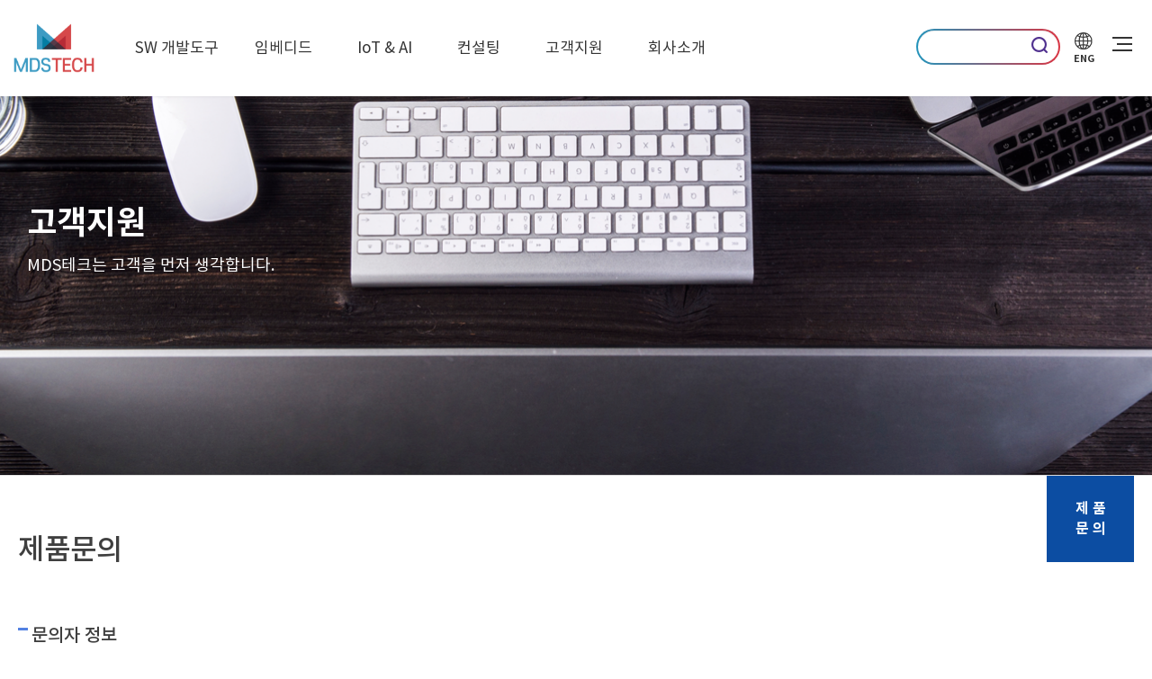

--- FILE ---
content_type: text/html;charset=UTF-8
request_url: https://www.mdstech.co.kr/Inquiry?crmCode=EM701&cntntsSj=EveryTalk%20%EC%86%94%EB%A3%A8%EC%85%98
body_size: 269869
content:
<!DOCTYPE html>
<html lang="ko" class="ko">
<head>
	<meta property="og:type" content="website">
	<meta property="og:title" content="MDS테크">
	<meta property="og:description" content="End-to-End IT 비즈니스 솔루션 전문기업">
	<meta property="og:url" content="https://www.mdstech.co.kr">
	<meta name="description" content="End-to-End IT 비즈니스 솔루션 전문기업">
	<meta name="viewport" content="width=device-width, minimum-scale=1.0, maximum-scale=1.0, user-scalable=no">	
	<meta name="naver-site-verification" content="fb93715210cb956fbc9947086fe51777d31e43df" />
	<!-- Google Tag Manager -->
	<script>(function(w,d,s,l,i){w[l]=w[l]||[];w[l].push({'gtm.start':
	new Date().getTime(),event:'gtm.js'});var f=d.getElementsByTagName(s)[0],
	j=d.createElement(s),dl=l!='dataLayer'?'&l='+l:'';j.async=true;j.src=
	'https://www.googletagmanager.com/gtm.js?id='+i+dl;f.parentNode.insertBefore(j,f);
	})(window,document,'script','dataLayer','GTM-PF9C5QP');</script>
	<!-- End Google Tag Manager -->
	<!-- Google Tag Manager -->
	<script>(function(w,d,s,l,i){w[l]=w[l]||[];w[l].push({'gtm.start':
	new Date().getTime(),event:'gtm.js'});var f=d.getElementsByTagName(s)[0],
	j=d.createElement(s),dl=l!='dataLayer'?'&l='+l:'';j.async=true;j.src=
	'https://www.googletagmanager.com/gtm.js?id='+i+dl;f.parentNode.insertBefore(j,f);
	})(window,document,'script','dataLayer','GTM-NR8PBQDB');</script>
	<!-- End Google Tag Manager -->
	<!-- Google tag (gtag.js) event - delayed navigation helper -->
	<script>
		// Helper function to delay opening a URL until a gtag event is sent.
		// Call it in response to an action that should navigate to a URL.
		function gtagSendEvent(url) {
			 var callback = function () {
				 if (typeof url === 'string') {
				  	window.location = url;
				 }
			 };
			 gtag('event', 'conversion_event_submit_lead_form_2', {
				 'event_callback': callback,
				 'event_timeout': 2000,
				 // <event_parameters>
			 });
			 return false;
		}
	</script>
    <!-- Fonts -->
    <link href="https://fonts.googleapis.com/css?family=Open+Sans:300,400,600,700,800%7CShadows+Into+Light" rel="stylesheet" type="text/css">

	<!-- Vendor CSS -->
	<link rel="stylesheet" href="/humanframe/theme/developers/assets/vendor/bootstrap/css/bootstrap.min.css">
	<link rel="stylesheet" href="/humanframe/theme/developers/assets/vendor/font-awesome/css/font-awesome.min.css">
	<link rel="stylesheet" href="/humanframe/theme/developers/assets/vendor/simple-line-icons/css/simple-line-icons.min.css">
<link rel="stylesheet" href="/humanframe/theme/developers/assets/vendor/magnific-popup/magnific-popup.min.css">
	<link rel="stylesheet" href="/humanframe/theme/developers/assets/vendor/swiper/swiper.css">

	<!-- Theme CSS -->
	<link rel="stylesheet" href="/humanframe/theme/developers/assets/css/theme.css">
	<link rel="stylesheet" href="/humanframe/theme/developers/assets/css/theme-elements.css">
	<link rel="stylesheet" href="/humanframe/theme/developers/assets/css/theme-blog.css">
	<link rel="stylesheet" href="/humanframe/theme/developers/assets/css/theme-shop.css">
	<link rel="stylesheet" href="/humanframe/theme/developers/assets/css/theme-animate.css">

	<!-- Admin Extension CSS -->
	<link rel="stylesheet" href="/humanframe/theme/developers/assets/admin/css/theme-admin-extension.css">

	<link rel="stylesheet" href="/humanframe/theme/developers/assets/css/skins/default.css">
	<link rel="stylesheet" href="/humanframe/theme/developers/assets/css/custom.css">
	<link rel="stylesheet" href="/humanframe/theme/developers/assets/css/custom2.css">
	<link rel="stylesheet" href="/humanframe/theme/developers/assets/css/custom3.css">
	<link rel="stylesheet" href="/humanframe/theme/developers/assets/css/responsive.css">
	<!-- Altium Designer -->
	<script src="/humanframe/theme/developers/assets/vendor/jquery/jquery-2.2.2.min.js"></script>

	<!-- auto -->

	<script src="/humanframe/theme/developers/assets/script/easing.js"></script>
	<script src="https://code.jquery.com/ui/1.12.1/jquery-ui.js"></script>


	<!-- auto -->
	<!-- <link rel="stylesheet" href="//code.jquery.com/ui/1.12.1/themes/base/jquery-ui.css"> -->
	<!-- Scripts -->

	<!-- auto -->
	<!-- <script src="https://code.jquery.com/jquery-1.12.4.js"></script> -->
	<!-- jQuery Validate -->
	<script src="/humanframe/theme/developers/assets/vendor/jquery.validate/jquery.validate.min.js"></script>
	<script src="/humanframe/theme/developers/assets/vendor/jquery.validate/localization/messages_ko.js"></script>
	<link rel="shortcut icon" type="image/x-icon" href="/humanframe/theme/developers/assets/img/favicon.ico" />
	<link rel="apple-touch-icon-precomposed" href="/humanframe/theme/developers/assets/img/favicon.ico">

	<!-- Facebook Pixel Code -->
	<script>
	!function(f,b,e,v,n,t,s)
	{if(f.fbq)return;n=f.fbq=function(){n.callMethod?
	n.callMethod.apply(n,arguments):n.queue.push(arguments)};
	if(!f._fbq)f._fbq=n;n.push=n;n.loaded=!0;n.version='2.0';
	n.queue=[];t=b.createElement(e);t.async=!0;
	t.src=v;s=b.getElementsByTagName(e)[0];
	s.parentNode.insertBefore(t,s)}(window, document,'script',
	'https://connect.facebook.net/en_US/fbevents.js');
	fbq('init', '1252002628501973');
	fbq('track', 'PageView');
	</script>
	<noscript><img height="1" width="1" style="display:none"
	src="https://www.facebook.com/tr?id=1252002628501973&ev=PageView&noscript=1"
	/></noscript>
	<!-- End Facebook Pixel Code -->

	<!-- Google tag (gtag.js) -->
	<script async src="https://www.googletagmanager.com/gtag/js?id=G-1DZEXY51ZW"></script>
	<script> window.dataLayer = window.dataLayer || []; function gtag(){dataLayer.push(arguments);} gtag('js', new Date()); gtag('config', 'G-1DZEXY51ZW'); </script>

	<title>제품문의 : MDS테크</title>

</head>
<body class="loading-overlay-showing" data-loading-overlay>
<!-- Google Tag Manager (noscript) -->
<noscript><iframe src="https://www.googletagmanager.com/ns.html?id=GTM-NR8PBQDB" height="0" width="0" style="display:none;visibility:hidden"></iframe></noscript>
<!-- End Google Tag Manager (noscript) -->
<!--base_layout-->
<div class="loading-overlay">
	<div class="loader"></div>
</div>

<!-- 팝업  -->
<div class="body">

		<!-- start:header -->
		<script>
//해시태그 
$( function() {
	 var list = new Array(); 
	
	 list.push("SCP");
	
	 list.push("NeoFDS");
	
	 list.push("IT운영");
	
	 list.push("센서데이터융합");
	
	 list.push("T32교육");
	
	 list.push("GTC2023");
	
	 list.push("GTC2022");
	
	 list.push("GTC2025");
	
	 list.push("GTC2024");
	
	 list.push("라이더");
	
	 list.push("DataAnonymizer");
	
	 list.push("NVLink");
	
	 list.push("얼굴도용");
	
	 list.push("전동식방수총");
	
	 list.push("분광");
	
	 list.push("SDK");
	
	 list.push("머신데이터분석");
	
	 list.push("SDR");
	
	 list.push("엣지");
	
	 list.push("트렌드");
	
	 list.push("VirtualECU");
	
	 list.push("RPA연동");
	
	 list.push("소스코드보안취약점");
	
	 list.push("에저IoT파트너");
	
	 list.push("전장");
	
	 list.push("Keil");
	
	 list.push("젯슨");
	
	 list.push("pcb검증");
	
	 list.push("SF6");
	
	 list.push("Jetson사저ㄴ판매");
	
	 list.push("에이디링크");
	
	 list.push("BMS테스트");
	
	 list.push("Observability");
	
	 list.push("MicrosoftRPA");
	
	 list.push("class310");
	
	 list.push("인프라구축");
	
	 list.push("pcb시뮬레이션");
	
	 list.push("인더스트리");
	
	 list.push("머신비전");
	
	 list.push("HighVoltageElectric");
	
	 list.push("개발자웨비나");
	
	 list.push("Cockpit");
	
	 list.push("Smartfactory");
	
	 list.push("확장성");
	
	 list.push("타스킹");
	
	 list.push("마이크로오토박스");
	
	 list.push("상용임베디드운영체제");
	
	 list.push("DGX런칭");
	
	 list.push("비트센싱");
	
	 list.push("A700");
	
	 list.push("모델추론");
	
	 list.push("디바이스원격관리");
	
	 list.push("mobilgene");
	
	 list.push("SHE");
	
	 list.push("산업로봇");
	
	 list.push("원격지원서비스");
	
	 list.push("원격엑세스");
	
	 list.push("플리어");
	
	 list.push("라이다");
	
	 list.push("실외로봇");
	
	 list.push("윈도우10시스템메모리덤프실행");
	
	 list.push("Carrierboard");
	
	 list.push("트레이닝");
	
	 list.push("레이더센서검증솔루션");
	
	 list.push("proFRAME");
	
	 list.push("MICROSOFT");
	
	 list.push("LLM추론");
	
	 list.push("SIM");
	
	 list.push("SIL");
	
	 list.push("디버그");
	
	 list.push("엣지연산");
	
	 list.push("윈도우11");
	
	 list.push("윈도우10");
	
	 list.push("CoverageTest");
	
	 list.push("모델링품질향상");
	
	 list.push("TeamViewer");
	
	 list.push("V2X기술");
	
	 list.push("고용노동부");
	
	 list.push("AI연산가속기");
	
	 list.push("방위산업");
	
	 list.push("a6260sc");
	
	 list.push("센서수집");
	
	 list.push("팀뷰어파일럿");
	
	 list.push("Simulink검증");
	
	 list.push("인공지능사업");
	
	 list.push("디버깅");
	
	 list.push("DGXSpark구매");
	
	 list.push("PikeTec");
	
	 list.push("테크데이");
	
	 list.push("OPCUA");
	
	 list.push("타이밍");
	
	 list.push("windows11");
	
	 list.push("멀티센서어플리케이션");
	
	 list.push("국산");
	
	 list.push("기업AI센터");
	
	 list.push("코어");
	
	 list.push("Ford");
	
	 list.push("통합검증");
	
	 list.push("RPA뉴스레터");
	
	 list.push("올손");
	
	 list.push("라이브러리");
	
	 list.push("ETAS");
	
	 list.push("AI경력");
	
	 list.push("워드LTSC");
	
	 list.push("국내공식판매처");
	
	 list.push("T5XX");
	
	 list.push("체온측정");
	
	 list.push("데이터수집");
	
	 list.push("개발자세미나");
	
	 list.push("Windows10정품인증가이드");
	
	 list.push("Microsoft");
	
	 list.push("자동화카메라");
	
	 list.push("최신");
	
	 list.push("MCU초기화");
	
	 list.push("기술지원");
	
	 list.push("폴라리온");
	
	 list.push("LeddarTech");
	
	 list.push("p2scan");
	
	 list.push("카메라교육");
	
	 list.push("NVL72");
	
	 list.push("에너지관리");
	
	 list.push("차량테스트");
	
	 list.push("공장시스템");
	
	 list.push("디지털트윈");
	
	 list.push("로보틱스");
	
	 list.push("야생동물모니터링");
	
	 list.push("microsoftazure");
	
	 list.push("DaaS");
	
	 list.push("리쿠르팅");
	
	 list.push("빅데이터분석");
	
	 list.push("DGXB200이벤트");
	
	 list.push("AItjqjfpsxkf");
	
	 list.push("적외선열화상");
	
	 list.push("TRACE32");
	
	 list.push("BMS");
	
	 list.push("vb342");
	
	 list.push("BMW");
	
	 list.push("모델정적검증");
	
	 list.push("통신암호화");
	
	 list.push("tpt");
	
	 list.push("아키텍쳐설계");
	
	 list.push("v2x");
	
	 list.push("MBD개발");
	
	 list.push("이그레스대역폭");
	
	 list.push("다중분광센서");
	
	 list.push("엣지AI컴퓨팅");
	
	 list.push("게이트웨이");
	
	 list.push("대학연구실");
	
	 list.push("온도옵션");
	
	 list.push("모션투에이아이");
	
	 list.push("바운딩박스");
	
	 list.push("Splunk무료");
	
	 list.push("SPU");
	
	 list.push("Plus");
	
	 list.push("realtime");
	
	 list.push("빅데이터분석도구");
	
	 list.push("성별");
	
	 list.push("NetworkDesign");
	
	 list.push("열화상카메라추천");
	
	 list.push("수상");
	
	 list.push("T32");
	
	 list.push("스토리지");
	
	 list.push("리스닝");
	
	 list.push("개발용");
	
	 list.push("Prototyping");
	
	 list.push("진단");
	
	 list.push("레이더센서시뮬레이션");
	
	 list.push("SRF");
	
	 list.push("가스누출탐지");
	
	 list.push("물류센터관리");
	
	 list.push("AI교육");
	
	 list.push("Boson");
	
	 list.push("Splunk교육");
	
	 list.push("이더넷");
	
	 list.push("SRS");
	
	 list.push("소개자료");
	
	 list.push("KBO");
	
	 list.push("OPCUATOOLKIT");
	
	 list.push("Telemotive");
	
	 list.push("KONTRON");
	
	 list.push("POS에러");
	
	 list.push("T540SC");
	
	 list.push("BSOD");
	
	 list.push("알고리즘개발환경");
	
	 list.push("광고");
	
	 list.push("RPA도입");
	
	 list.push("Edge");
	
	 list.push("NEOS");
	
	 list.push("JAVA");
	
	 list.push("미래도시");
	
	 list.push("cst");
	
	 list.push("CSPPerpetual");
	
	 list.push("드론용키트");
	
	 list.push("서버실");
	
	 list.push("AI통합솔루션");
	
	 list.push("Splunk무료교육");
	
	 list.push("SafetyPartitioning");
	
	 list.push("HMI테스트");
	
	 list.push("스마트농업");
	
	 list.push("마이크로소프트에저iot");
	
	 list.push("API통합");
	
	 list.push("honeywell");
	
	 list.push("vectorcast");
	
	 list.push("차량테스트평가");
	
	 list.push("BSW");
	
	 list.push("핸드제스쳐인식");
	
	 list.push("자동화");
	
	 list.push("비즈니스");
	
	 list.push("Windows7단종");
	
	 list.push("특별할인");
	
	 list.push("B200");
	
	 list.push("BTC");
	
	 list.push("비스톰");
	
	 list.push("홀로렌즈");
	
	 list.push("Arm");
	
	 list.push("파워트레인액츄에이터");
	
	 list.push("디버거");
	
	 list.push("AdaptiveAUTOSAR");
	
	 list.push("AVN검증");
	
	 list.push("멀티센서개발");
	
	 list.push("다관절동작");
	
	 list.push("Orin");
	
	 list.push("가치");
	
	 list.push("온라인구매");
	
	 list.push("360˚");
	
	 list.push("조기화재");
	
	 list.push("SWC");
	
	 list.push("윈도우10IoTEnterprise");
	
	 list.push("코엑스");
	
	 list.push("테스트자동화");
	
	 list.push("충전소");
	
	 list.push("석탄산업");
	
	 list.push("a310ex");
	
	 list.push("차량용데이터로깅");
	
	 list.push("Simulink");
	
	 list.push("reactis");
	
	 list.push("다이나믹트레이서");
	
	 list.push("Xavier");
	
	 list.push("디스크클론");
	
	 list.push("Snowflake");
	
	 list.push("현대모비스");
	
	 list.push("스플렁크웨비나");
	
	 list.push("네이버클라우드");
	
	 list.push("항공기점검");
	
	 list.push("HMI테스팅");
	
	 list.push("엠에스에저");
	
	 list.push("체온감지");
	
	 list.push("Windows10정품인증");
	
	 list.push("휴대형카메라");
	
	 list.push("보안카메라");
	
	 list.push("DGXCloud");
	
	 list.push("Lidar검증");
	
	 list.push("ex713");
	
	 list.push("로봇제작");
	
	 list.push("파워프르부");
	
	 list.push("Splunk보안");
	
	 list.push("RPA사례");
	
	 list.push("마더보드");
	
	 list.push("AI모델훈련");
	
	 list.push("데이터과학");
	
	 list.push("엔비디아DGX");
	
	 list.push("강남세미나");
	
	 list.push("MBTI");
	
	 list.push("GB200");
	
	 list.push("무신통신");
	
	 list.push("채용");
	
	 list.push("반도체AI");
	
	 list.push("DATACENTER");
	
	 list.push("산업용PC");
	
	 list.push("머신러닝사이버보안");
	
	 list.push("건물단열탐지");
	
	 list.push("보안위협검증");
	
	 list.push("센서처리장치");
	
	 list.push("차량설계");
	
	 list.push("클라우드모니터링");
	
	 list.push("Jetson공부");
	
	 list.push("원격지원플랫폼");
	
	 list.push("2월교육");
	
	 list.push("올쏜");
	
	 list.push("ETS320");
	
	 list.push("유료교육");
	
	 list.push("시민안전");
	
	 list.push("PhysicalAI");
	
	 list.push("초저지연영상");
	
	 list.push("산업용OS");
	
	 list.push("데스크톱가상화");
	
	 list.push("애버");
	
	 list.push("증강현실");
	
	 list.push("암호키");
	
	 list.push("선박검사");
	
	 list.push("Spark가격");
	
	 list.push("AI시스템");
	
	 list.push("RTMaps");
	
	 list.push("VECU");
	
	 list.push("윈도우10저장공간");
	
	 list.push("모션제스처인식");
	
	 list.push("전기차모터");
	
	 list.push("A300F");
	
	 list.push("WindowsIoT");
	
	 list.push("SCALEXIO");
	
	 list.push("팀뷰어할인");
	
	 list.push("Controller");
	
	 list.push("DreamVu");
	
	 list.push("레이더센서");
	
	 list.push("윈도우7");
	
	 list.push("CloudComputing");
	
	 list.push("DriveAGX");
	
	 list.push("AI페어");
	
	 list.push("msazure");
	
	 list.push("ubl");
	
	 list.push("차량통신데이터");
	
	 list.push("친환경차검증");
	
	 list.push("핸드제스쳐");
	
	 list.push("TAO");
	
	 list.push("스플렁크앤터프라이즈");
	
	 list.push("OPTICAL");
	
	 list.push("AUTOSARToolChain");
	
	 list.push("스마트센서");
	
	 list.push("Robotics");
	
	 list.push("AI연구");
	
	 list.push("로봇교육");
	
	 list.push("요구사항기반테스트");
	
	 list.push("드라이빙시뮬레이터");
	
	 list.push("SIRIUS");
	
	 list.push("마이크로소프트에저");
	
	 list.push("탐침코드");
	
	 list.push("운전자기반");
	
	 list.push("스포츠");
	
	 list.push("AI비즈니스");
	
	 list.push("CAN");
	
	 list.push("커피기프티콘");
	
	 list.push("임종수");
	
	 list.push("트래이스32");
	
	 list.push("온라인세미나");
	
	 list.push("GF620");
	
	 list.push("VC520");
	
	 list.push("교육");
	
	 list.push("L40");
	
	 list.push("핸드제스처");
	
	 list.push("파워오토메이트");
	
	 list.push("Jetson정품");
	
	 list.push("클라우드네이티브");
	
	 list.push("KEIL");
	
	 list.push("차량동역학모델연동");
	
	 list.push("전기차솔루션");
	
	 list.push("Simulink제어모델검증솔루션");
	
	 list.push("Hadron");
	
	 list.push("Qualcomm");
	
	 list.push("AI트레이닝");
	
	 list.push("전자결재");
	
	 list.push("데이터로깅솔루션");
	
	 list.push("ARXML생성");
	
	 list.push("보쉬");
	
	 list.push("DeepLearningInstitute");
	
	 list.push("자동차시스템");
	
	 list.push("충전통신");
	
	 list.push("신호무결성");
	
	 list.push("파워오토메이트사례");
	
	 list.push("오린나노");
	
	 list.push("무료");
	
	 list.push("스마트제조");
	
	 list.push("개발자컨퍼런스");
	
	 list.push("스플렁크뉴스레터");
	
	 list.push("한컴MDS팀뷰어");
	
	 list.push("MicroAutoBoxEmbeddedSPU");
	
	 list.push("교통관리");
	
	 list.push("데이터익명화");
	
	 list.push("모니터링");
	
	 list.push("출장지원");
	
	 list.push("Camera검증");
	
	 list.push("텍스트토큰");
	
	 list.push("SmartChargingInterface");
	
	 list.push("MDS테크교육");
	
	 list.push("적용사례");
	
	 list.push("CES");
	
	 list.push("세미나");
	
	 list.push("디바이스렌탈서비스");
	
	 list.push("이미지");
	
	 list.push("jetsontx2");
	
	 list.push("ranorex");
	
	 list.push("cuda");
	
	 list.push("KVM");
	
	 list.push("GASIMAING");
	
	 list.push("robotics");
	
	 list.push("생성형AI");
	
	 list.push("출입통제");
	
	 list.push("언택트시대");
	
	 list.push("비쥬얼스튜디오LTSC");
	
	 list.push("Remotemeeting");
	
	 list.push("GPU서버");
	
	 list.push("윈도우복제");
	
	 list.push("Cruden");
	
	 list.push("호퍼");
	
	 list.push("실차모사");
	
	 list.push("열화상분석");
	
	 list.push("CH4");
	
	 list.push("차량용HSM");
	
	 list.push("인공지능윤리");
	
	 list.push("patro");
	
	 list.push("네오키매니저");
	
	 list.push("머신데이터");
	
	 list.push("상태감시");
	
	 list.push("인공지능비즈니스");
	
	 list.push("DGXA100");
	
	 list.push("카카오");
	
	 list.push("수소차개발");
	
	 list.push("가상검증");
	
	 list.push("소각시설화재");
	
	 list.push("볼보자동차");
	
	 list.push("건설현장모니터링");
	
	 list.push("도어스");
	
	 list.push("코드자동생성");
	
	 list.push("통합분석솔루션");
	
	 list.push("E75SC");
	
	 list.push("디바이스관리");
	
	 list.push("원격업데이트");
	
	 list.push("수중로봇");
	
	 list.push("EXX시리즈");
	
	 list.push("s101");
	
	 list.push("Cognata");
	
	 list.push("Linux");
	
	 list.push("텔레다인");
	
	 list.push("웨비나");
	
	 list.push("키노트");
	
	 list.push("자비에르");
	
	 list.push("arm솔루션");
	
	 list.push("시스템메모리덤프설정방법");
	
	 list.push("SplunkAttackAnalyzer");
	
	 list.push("V2X시스템");
	
	 list.push("Industrial");
	
	 list.push("developmentstudio");
	
	 list.push("배포간소화");
	
	 list.push("AI컴퓨터");
	
	 list.push("MABX3");
	
	 list.push("FOTA");
	
	 list.push("인지알고리즘개발");
	
	 list.push("협업플랫폼");
	
	 list.push("데이터로깅장비");
	
	 list.push("MBD개발검증");
	
	 list.push("선수");
	
	 list.push("업무협업");
	
	 list.push("마이크로소프트RPA");
	
	 list.push("통합안전분석");
	
	 list.push("ASPICE");
	
	 list.push("PowerAutomate사례");
	
	 list.push("라우터바");
	
	 list.push("UltrasonicSensorSimulation");
	
	 list.push("체험판");
	
	 list.push("상태모니터링");
	
	 list.push("VEOS");
	
	 list.push("워크스테이션");
	
	 list.push("센서애플리케이션");
	
	 list.push("한컴");
	
	 list.push("EmbeddedSystem");
	
	 list.push("실시간시뮬레이션지원");
	
	 list.push("윈도우10IoT정품인증");
	
	 list.push("dms");
	
	 list.push("VehicleIntheLoop");
	
	 list.push("PikeTecTPT");
	
	 list.push("검증자동화솔루션");
	
	 list.push("ControlPrototyping");
	
	 list.push("무인장비");
	
	 list.push("디저트박스");
	
	 list.push("AI컴퓨팅");
	
	 list.push("냉매가스");
	
	 list.push("오픈소스보안");
	
	 list.push("비즈니스자산관리");
	
	 list.push("AzureIoTHub");
	
	 list.push("VirtualMachine");
	
	 list.push("항공안전");
	
	 list.push("rtx8000");
	
	 list.push("광산업");
	
	 list.push("CO2");
	
	 list.push("경기분석");
	
	 list.push("암");
	
	 list.push("DevelopersKit");
	
	 list.push("딥러닝알고리즘");
	
	 list.push("TPT");
	
	 list.push("Softomotive");
	
	 list.push("Splunk웨비나");
	
	 list.push("소각장화재감시");
	
	 list.push("karamba");
	
	 list.push("차량용데이터로거");
	
	 list.push("태양광패널점검");
	
	 list.push("라즈베리파이");
	
	 list.push("팀뷰어라이선스");
	
	 list.push("DGX성능");
	
	 list.push("LLM훈련");
	
	 list.push("DO178");
	
	 list.push("코드동적검증");
	
	 list.push("recognition");
	
	 list.push("CPU");
	
	 list.push("TestModeling");
	
	 list.push("NVIDIA코스모스");
	
	 list.push("타이밍검증");
	
	 list.push("재택근무솔루션");
	
	 list.push("원격지원솔루션");
	
	 list.push("동적분석");
	
	 list.push("WindowsServer2022CAL");
	
	 list.push("LCD");
	
	 list.push("IT산업");
	
	 list.push("ThreatAnalysis");
	
	 list.push("SmartCharging");
	
	 list.push("vc520");
	
	 list.push("환경계측기");
	
	 list.push("ClassicAUTOSAR");
	
	 list.push("물리AI");
	
	 list.push("농업");
	
	 list.push("언더스탠드에이아이");
	
	 list.push("Windows10EnterpriseLTSC");
	
	 list.push("멀티센서데이터로깅");
	
	 list.push("모터제어시스템");
	
	 list.push("냉매가스탐지");
	
	 list.push("Windows취약점");
	
	 list.push("모델학습");
	
	 list.push("Understandai");
	
	 list.push("스프링쿨러");
	
	 list.push("기계장비점검");
	
	 list.push("로봇시스템");
	
	 list.push("빅데이타분석");
	
	 list.push("CSP");
	
	 list.push("DanLaw");
	
	 list.push("벤츠");
	
	 list.push("데이터보안");
	
	 list.push("업데이트");
	
	 list.push("B300");
	
	 list.push("요구사항생성");
	
	 list.push("SW동적검증");
	
	 list.push("SILtesting");
	
	 list.push("개발환경");
	
	 list.push("AID도전과제");
	
	 list.push("단말기");
	
	 list.push("Configuration");
	
	 list.push("파워오토메이트RPA");
	
	 list.push("인공지능전시회");
	
	 list.push("MABXIII");
	
	 list.push("이벤트");
	
	 list.push("디바이스");
	
	 list.push("양재엘타워");
	
	 list.push("CUP");
	
	 list.push("mali");
	
	 list.push("팀뷰어원격지원");
	
	 list.push("원격출장");
	
	 list.push("GTC키노트");
	
	 list.push("대기환경보전법");
	
	 list.push("module");
	
	 list.push("가을이벤트");
	
	 list.push("스토리지데역폭");
	
	 list.push("AI엔터프라이즈");
	
	 list.push("TX2");
	
	 list.push("AUTOSYS자동화");
	
	 list.push("컴퓨터비전");
	
	 list.push("Allxon");
	
	 list.push("유니버셜");
	
	 list.push("Fusion");
	
	 list.push("Office");
	
	 list.push("서버실구축");
	
	 list.push("디지엑스");
	
	 list.push("OPTICALGAS");
	
	 list.push("개발교육");
	
	 list.push("DataLabeling");
	
	 list.push("latitude");
	
	 list.push("Radar");
	
	 list.push("온프레미스");
	
	 list.push("딥러닝모델");
	
	 list.push("c310");
	
	 list.push("JETSON");
	
	 list.push("SplunkEnterprise");
	
	 list.push("활용방법");
	
	 list.push("MicroLabBox");
	
	 list.push("ORIN");
	
	 list.push("LIN");
	
	 list.push("Event");
	
	 list.push("열화상카메라소프트웨어");
	
	 list.push("Spark");
	
	 list.push("Windows11LTSC");
	
	 list.push("B200프로모션");
	
	 list.push("개발자");
	
	 list.push("carwall");
	
	 list.push("적외선기술");
	
	 list.push("자율제어시스템");
	
	 list.push("고성능연산");
	
	 list.push("Architecture");
	
	 list.push("원격근무");
	
	 list.push("사용자교육");
	
	 list.push("TensorCore");
	
	 list.push("TextExecution");
	
	 list.push("5G");
	
	 list.push("virtualdesktop");
	
	 list.push("젯슨구매처");
	
	 list.push("Jetson개발지원");
	
	 list.push("SecureIDM");
	
	 list.push("원격관리");
	
	 list.push("센서검증");
	
	 list.push("PULSED");
	
	 list.push("보안");
	
	 list.push("GreenHillssoftware");
	
	 list.push("노버스메이");
	
	 list.push("열화상카메라전시회");
	
	 list.push("LLM");
	
	 list.push("SWarchitecture");
	
	 list.push("DanLawBench");
	
	 list.push("데이터취득");
	
	 list.push("CANstack");
	
	 list.push("공장자동화");
	
	 list.push("NEOFLX");
	
	 list.push("오지아이");
	
	 list.push("HOLOSCAN");
	
	 list.push("스트리밍분석");
	
	 list.push("자율주행알고리즘검증");
	
	 list.push("M365");
	
	 list.push("Windows10IoT");
	
	 list.push("EVHIL");
	
	 list.push("POSIX");
	
	 list.push("BasePOD");
	
	 list.push("IsaacSim");
	
	 list.push("AUTOSARsw");
	
	 list.push("스플렁크코리아");
	
	 list.push("Electrification");
	
	 list.push("블록체인");
	
	 list.push("MISRA");
	
	 list.push("AzureIoT");
	
	 list.push("모션제어");
	
	 list.push("canlink");
	
	 list.push("Security");
	
	 list.push("AI신제품");
	
	 list.push("EmbeddedCoder");
	
	 list.push("사무자동화");
	
	 list.push("얼굴인식");
	
	 list.push("뉴빌리티");
	
	 list.push("스마트시티AI");
	
	 list.push("Stateflow모델기반");
	
	 list.push("driveagx");
	
	 list.push("A310F");
	
	 list.push("고급형카메라");
	
	 list.push("모델링");
	
	 list.push("고정형");
	
	 list.push("waveBEEhive");
	
	 list.push("윈도우10홈프로");
	
	 list.push("백업복원방안");
	
	 list.push("전시회일정");
	
	 list.push("네트워킹");
	
	 list.push("고성능대용량데이터로깅솔루션");
	
	 list.push("세션");
	
	 list.push("사용자무료교육");
	
	 list.push("코딩규칙검사");
	
	 list.push("스마트차징");
	
	 list.push("AI워크로드");
	
	 list.push("UAI");
	
	 list.push("차량테스트수행");
	
	 list.push("AI스타트업");
	
	 list.push("요구사항형식화");
	
	 list.push("UAS");
	
	 list.push("열난방검사");
	
	 list.push("UAV");
	
	 list.push("iso26262");
	
	 list.push("커버리지");
	
	 list.push("열전달");
	
	 list.push("소스코드구조분석");
	
	 list.push("neoidm");
	
	 list.push("센스타임");
	
	 list.push("설비검사");
	
	 list.push("IaaS");
	
	 list.push("타겟링크");
	
	 list.push("생체");
	
	 list.push("네오아이디엠");
	
	 list.push("소형컴퓨터");
	
	 list.push("모빌진");
	
	 list.push("키관리");
	
	 list.push("임베디드교육");
	
	 list.push("Lidar센서");
	
	 list.push("대규모언어모델");
	
	 list.push("EmbeddedOperatingSystem");
	
	 list.push("SQLServer2019");
	
	 list.push("안면인식체온측정");
	
	 list.push("센서");
	
	 list.push("개발자키트");
	
	 list.push("NonAUTOSAR");
	
	 list.push("IoT디바이스관리플랫폼");
	
	 list.push("SW동적검증자동화");
	
	 list.push("DUT센서");
	
	 list.push("바코드스캐너모듈");
	
	 list.push("어플리케이션");
	
	 list.push("구입");
	
	 list.push("데스크탑운영체제");
	
	 list.push("빠른배포");
	
	 list.push("Spark판매처");
	
	 list.push("카일");
	
	 list.push("환경모니터링");
	
	 list.push("단종안내");
	
	 list.push("ecu");
	
	 list.push("전기자동차충전");
	
	 list.push("양산C코드생성");
	
	 list.push("Splunk이벤트");
	
	 list.push("오365");
	
	 list.push("streamline");
	
	 list.push("전시부스");
	
	 list.push("UDS");
	
	 list.push("시나리오기반모델링");
	
	 list.push("가공데이터");
	
	 list.push("인공지능세미나");
	
	 list.push("LTE");
	
	 list.push("윈도우10엔터프라이즈가격");
	
	 list.push("DDD");
	
	 list.push("스마트워크");
	
	 list.push("ChargingSystem");
	
	 list.push("GraceCPU");
	
	 list.push("do178");
	
	 list.push("NEOFDS");
	
	 list.push("무료증정");
	
	 list.push("SystemModeling");
	
	 list.push("정식루트");
	
	 list.push("cp210");
	
	 list.push("배관누수탐지");
	
	 list.push("OPTICALLOCKIN");
	
	 list.push("DER");
	
	 list.push("SignalFX");
	
	 list.push("DynamicTracer");
	
	 list.push("코스모스");
	
	 list.push("제어로직검증");
	
	 list.push("AUTOSAR교육");
	
	 list.push("모래채굴");
	
	 list.push("jetsonnano");
	
	 list.push("UGV");
	
	 list.push("출장지원서비스");
	
	 list.push("통합검증솔루션");
	
	 list.push("가상데스크탑");
	
	 list.push("전자부품시험");
	
	 list.push("Azure원격데스크톱");
	
	 list.push("단파장카메라");
	
	 list.push("액세사리");
	
	 list.push("시스템개발");
	
	 list.push("AI애플리케이션");
	
	 list.push("BosonR");
	
	 list.push("FCSERIES");
	
	 list.push("로보티즈");
	
	 list.push("자동화솔루션");
	
	 list.push("친환경차개발");
	
	 list.push("AD");
	
	 list.push("SOTIF");
	
	 list.push("polarion");
	
	 list.push("이미지토큰");
	
	 list.push("AI");
	
	 list.push("THERMOVISION");
	
	 list.push("충전프로세스");
	
	 list.push("서버구축");
	
	 list.push("AR");
	
	 list.push("volta");
	
	 list.push("DGX");
	
	 list.push("AV");
	
	 list.push("토크나이저");
	
	 list.push("공개키기반구조");
	
	 list.push("스플렁크AI");
	
	 list.push("Ai");
	
	 list.push("아키텍처모델링자동화");
	
	 list.push("Machine");
	
	 list.push("모델테스팅");
	
	 list.push("사이버텔브릿지");
	
	 list.push("IT인프라");
	
	 list.push("쿠오핀");
	
	 list.push("관측가능성");
	
	 list.push("Ai제품추천");
	
	 list.push("MotionDesk");
	
	 list.push("EmbeddedPlatform");
	
	 list.push("Splunk무료다운로드");
	
	 list.push("DIL");
	
	 list.push("컨설팅");
	
	 list.push("CO");
	
	 list.push("동선");
	
	 list.push("BusManager");
	
	 list.push("한컴MDSrpa");
	
	 list.push("임베디드소프트웨어검증");
	
	 list.push("런타임");
	
	 list.push("데이터로깅");
	
	 list.push("옴니버스");
	
	 list.push("광학가스이미징");
	
	 list.push("로봇개발교육");
	
	 list.push("DC");
	
	 list.push("DK");
	
	 list.push("스마트빌딩");
	
	 list.push("DL");
	
	 list.push("프로토타이핑시스템");
	
	 list.push("smartfarm");
	
	 list.push("DT");
	
	 list.push("아키텍처모델링");
	
	 list.push("데이터센터구축");
	
	 list.push("vms");
	
	 list.push("AItksdjqehdgid");
	
	 list.push("자동차점검");
	
	 list.push("Azure인프라");
	
	 list.push("드론용kit");
	
	 list.push("K디지털플랫폼");
	
	 list.push("트랜스미터");
	
	 list.push("CAN솔루션");
	
	 list.push("휴머노이드");
	
	 list.push("EV");
	
	 list.push("EX");
	
	 list.push("ECU타이밍분석");
	
	 list.push("RadarTest");
	
	 list.push("AI공식파트너");
	
	 list.push("소각장");
	
	 list.push("FC");
	
	 list.push("OperatingSystem");
	
	 list.push("시나리오기반실차테스트");
	
	 list.push("DLI");
	
	 list.push("VOCS");
	
	 list.push("1월교육");
	
	 list.push("THERMOVISIONCM");
	
	 list.push("Windows10IoT정품인증");
	
	 list.push("고성능데이터로거");
	
	 list.push("Microsoft365");
	
	 list.push("센서ECU검증");
	
	 list.push("Windows10시스템저장공간확보");
	
	 list.push("바코드스캐너엔진");
	
	 list.push("출시");
	
	 list.push("GA");
	
	 list.push("ABB산업");
	
	 list.push("코로나재택");
	
	 list.push("열화상센서");
	
	 list.push("로봇강화");
	
	 list.push("DMS");
	
	 list.push("크리스탈");
	
	 list.push("가상테스트");
	
	 list.push("sensethunder");
	
	 list.push("Cosmos");
	
	 list.push("가상화환경");
	
	 list.push("젯슨자비어");
	
	 list.push("TraceData");
	
	 list.push("토크나이져");
	
	 list.push("멀티센서데이터");
	
	 list.push("주행시뮬레이터");
	
	 list.push("클라우드워크플로우");
	
	 list.push("코드생성");
	
	 list.push("원격엑세스솔루션");
	
	 list.push("제어알고리즘개발");
	
	 list.push("Runtime측정");
	
	 list.push("DataDrivenDevelopment");
	
	 list.push("도로점검");
	
	 list.push("SW타이밍");
	
	 list.push("mds테크");
	
	 list.push("개인AI워크스테이션");
	
	 list.push("데브킷");
	
	 list.push("닛산");
	
	 list.push("공개키");
	
	 list.push("휴머노이드AI");
	
	 list.push("NVIDIAGPU");
	
	 list.push("V2C");
	
	 list.push("회의실");
	
	 list.push("AI팩토리");
	
	 list.push("IT");
	
	 list.push("V2I");
	
	 list.push("물류로봇");
	
	 list.push("비용절감");
	
	 list.push("커버리지향상");
	
	 list.push("소스품질관리");
	
	 list.push("라이다센서검증");
	
	 list.push("교육용제품");
	
	 list.push("데이터3법");
	
	 list.push("V2V");
	
	 list.push("Timing");
	
	 list.push("SplunkSaaS");
	
	 list.push("V2X");
	
	 list.push("개발시간");
	
	 list.push("IBC프로토콜");
	
	 list.push("회로도");
	
	 list.push("DPU");
	
	 list.push("모델링품질");
	
	 list.push("암코리아");
	
	 list.push("MBD");
	
	 list.push("DataAnnotation");
	
	 list.push("DGXH200");
	
	 list.push("성능평가");
	
	 list.push("태블릿오더에러");
	
	 list.push("bplus");
	
	 list.push("L4");
	
	 list.push("KT");
	
	 list.push("블랙웰");
	
	 list.push("가상데스크톱");
	
	 list.push("Benz");
	
	 list.push("USS");
	
	 list.push("x86");
	
	 list.push("Enterprise");
	
	 list.push("MCU");
	
	 list.push("머신러닝");
	
	 list.push("열화상카메라응용");
	
	 list.push("Task");
	
	 list.push("KeilMDK");
	
	 list.push("전기차HIL");
	
	 list.push("ISO26262준수");
	
	 list.push("MDK");
	
	 list.push("MC");
	
	 list.push("의료연구");
	
	 list.push("MDS");
	
	 list.push("cp210r");
	
	 list.push("DSM");
	
	 list.push("LidarSimulator");
	
	 list.push("MR");
	
	 list.push("MS");
	
	 list.push("비파괴검사");
	
	 list.push("인공지능교육");
	
	 list.push("무인장비수리");
	
	 list.push("드론방어");
	
	 list.push("AVerMedia");
	
	 list.push("무료웨비나");
	
	 list.push("스포츠AI");
	
	 list.push("파이썬");
	
	 list.push("에버미디이");
	
	 list.push("CSP영구라이선스");
	
	 list.push("MES");
	
	 list.push("차량SW");
	
	 list.push("NI");
	
	 list.push("윈도우임베디드");
	
	 list.push("NVIDIA파트너");
	
	 list.push("엔비디아총판");
	
	 list.push("NX");
	
	 list.push("Windows");
	
	 list.push("윈10");
	
	 list.push("산업자동화");
	
	 list.push("라이다센서");
	
	 list.push("PerForm");
	
	 list.push("위협분석");
	
	 list.push("데이터옵스");
	
	 list.push("미국연방항공국");
	
	 list.push("COQOS");
	
	 list.push("어플리케이션가상화");
	
	 list.push("OS");
	
	 list.push("함수수행시간측정");
	
	 list.push("보조");
	
	 list.push("G300A");
	
	 list.push("항공안정성");
	
	 list.push("AUTOSARBSW");
	
	 list.push("임베디드운영체제");
	
	 list.push("보안솔루션");
	
	 list.push("카메라");
	
	 list.push("DO254");
	
	 list.push("큐에이씨");
	
	 list.push("임베디드서버");
	
	 list.push("제어로직");
	
	 list.push("A100");
	
	 list.push("Ewon");
	
	 list.push("Spark구매");
	
	 list.push("영상분석");
	
	 list.push("콩코드");
	
	 list.push("자율주행");
	
	 list.push("MXRAY");
	
	 list.push("X6800SC");
	
	 list.push("열화상비파괴검사");
	
	 list.push("전원무결성");
	
	 list.push("강제메모리덤프");
	
	 list.push("캔솔루션");
	
	 list.push("프로모션");
	
	 list.push("스플렁크기능");
	
	 list.push("실시간분석");
	
	 list.push("데이터로거");
	
	 list.push("MIL");
	
	 list.push("Jetson호환카메라");
	
	 list.push("CORTEX");
	
	 list.push("언택트기술");
	
	 list.push("안전복제");
	
	 list.push("제강소");
	
	 list.push("윈도우10엔터프라이즈");
	
	 list.push("TELEDYNE");
	
	 list.push("데이터저장");
	
	 list.push("EmbeddedOS");
	
	 list.push("피디엔");
	
	 list.push("Windows10IoTEnterprise");
	
	 list.push("AI경품이벤트");
	
	 list.push("nkm");
	
	 list.push("아우디");
	
	 list.push("MK5");
	
	 list.push("MK6");
	
	 list.push("비냉각방식");
	
	 list.push("사전수요조사");
	
	 list.push("AI도입");
	
	 list.push("T1");
	
	 list.push("통합개발");
	
	 list.push("인공지능솔루션");
	
	 list.push("SW");
	
	 list.push("완전삭제");
	
	 list.push("빅데이터사례");
	
	 list.push("Deepstream");
	
	 list.push("NextGen");
	
	 list.push("에저클라우드");
	
	 list.push("NeoCMT");
	
	 list.push("포스트코로나대응솔루션");
	
	 list.push("원격패치프로그램");
	
	 list.push("인식");
	
	 list.push("AATP");
	
	 list.push("MLB");
	
	 list.push("멀티센서애플리케이션");
	
	 list.push("microsoft");
	
	 list.push("소각장화재");
	
	 list.push("DT10");
	
	 list.push("제스처인식");
	
	 list.push("분산원장");
	
	 list.push("제스처인식기술");
	
	 list.push("Windows10IoTEnterprise시스템메모리덤프");
	
	 list.push("드론용");
	
	 list.push("Evaluation");
	
	 list.push("스노우플레이크");
	
	 list.push("전기모터");
	
	 list.push("고성능데이터로깅");
	
	 list.push("ModelExaminer");
	
	 list.push("AI활용사례");
	
	 list.push("MMJ");
	
	 list.push("DGX사양");
	
	 list.push("MixedReality");
	
	 list.push("SplunkAssetandriskintelligence");
	
	 list.push("RTXA6000Ada");
	
	 list.push("PROFIBUS");
	
	 list.push("자동코드생성");
	
	 list.push("캐리어보드");
	
	 list.push("VR");
	
	 list.push("자동생성코드검증");
	
	 list.push("Ixxat");
	
	 list.push("운전자");
	
	 list.push("Hololens2");
	
	 list.push("프로피버스");
	
	 list.push("산업용윈도우");
	
	 list.push("오트론");
	
	 list.push("System");
	
	 list.push("자율주행개발");
	
	 list.push("의료AI");
	
	 list.push("스마트리테일");
	
	 list.push("트레이스32");
	
	 list.push("debugging");
	
	 list.push("모델링가이드라인");
	
	 list.push("Jetson보드");
	
	 list.push("developerkit");
	
	 list.push("버츄얼데스크톱");
	
	 list.push("스플렁크무료다운");
	
	 list.push("NanoModule");
	
	 list.push("오피스365");
	
	 list.push("로보틱스플랫폼");
	
	 list.push("코드자동화");
	
	 list.push("BacktoBack테스트");
	
	 list.push("SQLSserver2019CAL");
	
	 list.push("jetson");
	
	 list.push("Deeplearningday");
	
	 list.push("Simulink모델검증");
	
	 list.push("밋업");
	
	 list.push("Windows11IoT");
	
	 list.push("스포츠AI플랫폼");
	
	 list.push("AI세미나");
	
	 list.push("Devkit");
	
	 list.push("UltrasonicSensor");
	
	 list.push("자동차보안");
	
	 list.push("국내개발자");
	
	 list.push("DataDrivenDvelopment");
	
	 list.push("전기모터제어기");
	
	 list.push("AI혁신");
	
	 list.push("회로설계");
	
	 list.push("젯슨자비에르");
	
	 list.push("드림뷰");
	
	 list.push("Station");
	
	 list.push("디스크삭제");
	
	 list.push("윈도우서버");
	
	 list.push("A325SC");
	
	 list.push("국방항공");
	
	 list.push("senseid");
	
	 list.push("smartcity");
	
	 list.push("캔링크");
	
	 list.push("스플렁크총판");
	
	 list.push("cortexm");
	
	 list.push("초음파센서검증");
	
	 list.push("구매이벤트");
	
	 list.push("스테이킹");
	
	 list.push("트윈");
	
	 list.push("플래어스택");
	
	 list.push("오토노머스");
	
	 list.push("윈도우IoT");
	
	 list.push("자동차부품");
	
	 list.push("단일스트림");
	
	 list.push("kakaowork");
	
	 list.push("디텍터");
	
	 list.push("PowerAutomate");
	
	 list.push("nvidia");
	
	 list.push("기상관측");
	
	 list.push("DARTS");
	
	 list.push("온라인판매처");
	
	 list.push("cosmos");
	
	 list.push("ECU");
	
	 list.push("대구벤처센터");
	
	 list.push("BIGDATASOLUTION");
	
	 list.push("시각지능");
	
	 list.push("360도뎁스카메라");
	
	 list.push("고해상도");
	
	 list.push("scadearchitect");
	
	 list.push("RTOS");
	
	 list.push("CodeGeneration");
	
	 list.push("영상모니터링");
	
	 list.push("tesla");
	
	 list.push("driveworks");
	
	 list.push("차량용초음파센서");
	
	 list.push("운영효율성");
	
	 list.push("VFB");
	
	 list.push("충전스테이션");
	
	 list.push("포스트코로나");
	
	 list.push("DataLabelling");
	
	 list.push("커버리지측정");
	
	 list.push("요구분석");
	
	 list.push("자동차AI");
	
	 list.push("태블릿오더");
	
	 list.push("화상회의");
	
	 list.push("Multisensor");
	
	 list.push("BlackwellUltra");
	
	 list.push("설치가이드");
	
	 list.push("전기차개발");
	
	 list.push("키보드입력강제메모리덤프");
	
	 list.push("armkeil");
	
	 list.push("AI전시회");
	
	 list.push("재난대응");
	
	 list.push("MoRe");
	
	 list.push("초음파센서시뮬레이션");
	
	 list.push("인포테인먼트");
	
	 list.push("Metropolis");
	
	 list.push("차량통신");
	
	 list.push("서버클라우드");
	
	 list.push("경량화");
	
	 list.push("Lauterbach");
	
	 list.push("팩토리");
	
	 list.push("멀티센서");
	
	 list.push("친환경자동차");
	
	 list.push("AI모델");
	
	 list.push("keil");
	
	 list.push("MicrosoftAzure");
	
	 list.push("HIL시뮬레이터");
	
	 list.push("RPA가격정책");
	
	 list.push("보보티즈");
	
	 list.push("케이티");
	
	 list.push("RapidControlPrototyping");
	
	 list.push("스마트드론");
	
	 list.push("마이크로소프트웨비나");
	
	 list.push("COMexpress");
	
	 list.push("젠슨황");
	
	 list.push("MotorController");
	
	 list.push("원격장치관리");
	
	 list.push("ecu보안위협탐지");
	
	 list.push("코딩규칙");
	
	 list.push("인터페이스보드");
	
	 list.push("DGX시리즈");
	
	 list.push("스플렁크SPL");
	
	 list.push("AIoT");
	
	 list.push("G306");
	
	 list.push("VIL");
	
	 list.push("UTIVIS");
	
	 list.push("fulfillment");
	
	 list.push("AI워크플로우");
	
	 list.push("Network모델링");
	
	 list.push("Anybus");
	
	 list.push("RPA무료이벤트");
	
	 list.push("트랙커");
	
	 list.push("Keynote");
	
	 list.push("엠에스에저iot");
	
	 list.push("Embedded");
	
	 list.push("class210");
	
	 list.push("리모트콜");
	
	 list.push("무료강의");
	
	 list.push("오픈소스라이선스관리");
	
	 list.push("포스");
	
	 list.push("성능분석");
	
	 list.push("실화상");
	
	 list.push("ai");
	
	 list.push("LidarModule");
	
	 list.push("Splunk다운로드");
	
	 list.push("ar");
	
	 list.push("SensorSimulation");
	
	 list.push("바디액츄에이터개발지원");
	
	 list.push("대규모AI");
	
	 list.push("시스템백업");
	
	 list.push("a6700sc");
	
	 list.push("토크아이티");
	
	 list.push("공정자동화");
	
	 list.push("인공지능서버");
	
	 list.push("VLM");
	
	 list.push("jetsonagxxavier");
	
	 list.push("파워프로브");
	
	 list.push("DGX가격");
	
	 list.push("업무플랫폼");
	
	 list.push("MSDARTS");
	
	 list.push("테스트시나리오");
	
	 list.push("의료진단");
	
	 list.push("가스감지");
	
	 list.push("마이크로소프트365");
	
	 list.push("MONAI");
	
	 list.push("마이그레이션");
	
	 list.push("모델링가이드");
	
	 list.push("VMS");
	
	 list.push("Intempora");
	
	 list.push("모니터링시스템");
	
	 list.push("arm코리아");
	
	 list.push("ds");
	
	 list.push("BlueScreenOfDeath");
	
	 list.push("SystemDesk");
	
	 list.push("윈도우10엔터프라이즈비교");
	
	 list.push("차량보안");
	
	 list.push("DGXB200");
	
	 list.push("시스템복구");
	
	 list.push("Hypervisor");
	
	 list.push("빅데이터보안");
	
	 list.push("스플렁크앤터프라이스");
	
	 list.push("ev");
	
	 list.push("Office365");
	
	 list.push("관리");
	
	 list.push("AI개발자");
	
	 list.push("ECU기능검증");
	
	 list.push("allxon");
	
	 list.push("RPA프로모션");
	
	 list.push("소형로봇");
	
	 list.push("카드결제");
	
	 list.push("열화상카메라특징");
	
	 list.push("CANmodel");
	
	 list.push("스마트시티개발");
	
	 list.push("AI전환");
	
	 list.push("Solectrix");
	
	 list.push("ECU기능테스트");
	
	 list.push("System모델링");
	
	 list.push("프로젝트관리");
	
	 list.push("산업용");
	
	 list.push("Splunk견적");
	
	 list.push("스케줄링자동화");
	
	 list.push("언어AI");
	
	 list.push("EOL");
	
	 list.push("온도분해능");
	
	 list.push("AUROSAR4");
	
	 list.push("윈도우10IoT국가별OS설치");
	
	 list.push("AI모델학습");
	
	 list.push("추적");
	
	 list.push("ativise");
	
	 list.push("DGXBasePOD");
	
	 list.push("반도체전시회");
	
	 list.push("플래어스텍");
	
	 list.push("한컴그룹");
	
	 list.push("AI개발환경");
	
	 list.push("검증");
	
	 list.push("레이더센서검증");
	
	 list.push("거버넌스");
	
	 list.push("데이터");
	
	 list.push("T530SC");
	
	 list.push("보안취약점탐지");
	
	 list.push("통제");
	
	 list.push("임베디드솔루션");
	
	 list.push("360도전방향이미지");
	
	 list.push("PC기반");
	
	 list.push("리눅스");
	
	 list.push("가상ECU검증");
	
	 list.push("윈도우10시스템메모리덤프");
	
	 list.push("코로나");
	
	 list.push("DGXSpark");
	
	 list.push("레이다");
	
	 list.push("품질검사시스템");
	
	 list.push("VSW");
	
	 list.push("테크컨퍼런스");
	
	 list.push("국내총판");
	
	 list.push("Application");
	
	 list.push("Cohda");
	
	 list.push("우주산업");
	
	 list.push("INTERGRITY");
	
	 list.push("visualcomputing");
	
	 list.push("비쥬얼컴퓨팅");
	
	 list.push("A8500SC");
	
	 list.push("스플렁크팬텀");
	
	 list.push("자동차SW");
	
	 list.push("SmartFactory");
	
	 list.push("자동차ECU");
	
	 list.push("BoundingBox");
	
	 list.push("언택트솔루션");
	
	 list.push("군사훈련");
	
	 list.push("DataSelection");
	
	 list.push("Win10IoT");
	
	 list.push("산업용윈도우11");
	
	 list.push("다쏘");
	
	 list.push("Tensor");
	
	 list.push("노하우");
	
	 list.push("가스이미징");
	
	 list.push("파워포인트LTSC");
	
	 list.push("임베디드");
	
	 list.push("농구");
	
	 list.push("PressBox");
	
	 list.push("출입");
	
	 list.push("거치용열화상카메라");
	
	 list.push("플리어코리아");
	
	 list.push("무료강연");
	
	 list.push("센서시뮬레이션");
	
	 list.push("데이터분석플랫폼");
	
	 list.push("bestorm");
	
	 list.push("duopror");
	
	 list.push("VehicleintheLoop");
	
	 list.push("버츄얼데스크탑");
	
	 list.push("스플렁크교육");
	
	 list.push("코튼캔디");
	
	 list.push("RPA할인이벤트");
	
	 list.push("ETX");
	
	 list.push("객체인식");
	
	 list.push("액션토큰");
	
	 list.push("출장");
	
	 list.push("자율기계");
	
	 list.push("Real");
	
	 list.push("ISO26262지원");
	
	 list.push("인공지능업계");
	
	 list.push("생성AI");
	
	 list.push("webinar");
	
	 list.push("Cits");
	
	 list.push("카메라센서");
	
	 list.push("팀뷰어다운로드");
	
	 list.push("NH3");
	
	 list.push("디지털트랜스포메이션");
	
	 list.push("자율주행로봇");
	
	 list.push("구축");
	
	 list.push("열화상SW");
	
	 list.push("RadarTargetSimulator");
	
	 list.push("모델");
	
	 list.push("nx");
	
	 list.push("전기차검증");
	
	 list.push("스플렁크무료");
	
	 list.push("활용사례");
	
	 list.push("샤시액츄에이터");
	
	 list.push("lepton");
	
	 list.push("9월교육");
	
	 list.push("GPU컴퓨팅");
	
	 list.push("확장성검증");
	
	 list.push("os");
	
	 list.push("코다와이어리스");
	
	 list.push("VECUs");
	
	 list.push("Azure웨비나");
	
	 list.push("제타위성로보틱스");
	
	 list.push("Cloud");
	
	 list.push("senseinsight");
	
	 list.push("Nissan");
	
	 list.push("체크막스");
	
	 list.push("장파장카메라");
	
	 list.push("EXX");
	
	 list.push("Windows10IoTEnterprise정품인증");
	
	 list.push("AI네트워킹");
	
	 list.push("스플렁크엔터프라이스");
	
	 list.push("인공지능창업");
	
	 list.push("취약점검출");
	
	 list.push("애니데스크다운로드");
	
	 list.push("공공안전로봇");
	
	 list.push("whitesource");
	
	 list.push("SolidStateLidar");
	
	 list.push("방안");
	
	 list.push("LabBox");
	
	 list.push("DGX서버");
	
	 list.push("스테이지스");
	
	 list.push("젯슨토르구매");
	
	 list.push("Stateflow");
	
	 list.push("MSRPA");
	
	 list.push("HighVoltageTesting");
	
	 list.push("JetsonThor");
	
	 list.push("윈도우서버2019");
	
	 list.push("타이밍교육");
	
	 list.push("스칼렉시오");
	
	 list.push("모션제스처스");
	
	 list.push("빅데이터웨비나");
	
	 list.push("Stateflow자동코드생성솔루션");
	
	 list.push("전기차시뮬레이션");
	
	 list.push("Jetson구매");
	
	 list.push("온보드충전기");
	
	 list.push("AI홍보");
	
	 list.push("노타");
	
	 list.push("어벤져스");
	
	 list.push("AI로봇");
	
	 list.push("코드소나");
	
	 list.push("시스템데스크");
	
	 list.push("CANape");
	
	 list.push("온보드차저");
	
	 list.push("orin");
	
	 list.push("WindowsIoT10");
	
	 list.push("WindowsIoT11");
	
	 list.push("dt10");
	
	 list.push("스플렁크보안");
	
	 list.push("PATRO");
	
	 list.push("양산코드검증");
	
	 list.push("방역로봇");
	
	 list.push("빅데이터이상현상감지");
	
	 list.push("수소에너지");
	
	 list.push("소형열화상카메라");
	
	 list.push("제어모델검증");
	
	 list.push("VISUALCOMPUTING");
	
	 list.push("전기차시험");
	
	 list.push("opc");
	
	 list.push("초경량");
	
	 list.push("데이터자동화");
	
	 list.push("물리신호");
	
	 list.push("고성능카메라");
	
	 list.push("시뮬링크검증");
	
	 list.push("BIGDATA분석");
	
	 list.push("SHEAROVIS");
	
	 list.push("애저");
	
	 list.push("RPA프로모션이벤트");
	
	 list.push("AI자동화");
	
	 list.push("SW검증");
	
	 list.push("데이터클라우드");
	
	 list.push("GB300");
	
	 list.push("소각장모니터링");
	
	 list.push("애져");
	
	 list.push("고해상도열화상카메라");
	
	 list.push("MoE");
	
	 list.push("다중운영체제");
	
	 list.push("로봇공학");
	
	 list.push("산업용운영체제");
	
	 list.push("scada");
	
	 list.push("ModelDesk");
	
	 list.push("scade");
	
	 list.push("kakao");
	
	 list.push("AI추천기술");
	
	 list.push("화재솔루션");
	
	 list.push("lidar");
	
	 list.push("알서포트리모트미팅");
	
	 list.push("OGI검출");
	
	 list.push("휴대용열화상카메라");
	
	 list.push("G300PT");
	
	 list.push("팀뷰어가격");
	
	 list.push("열화상");
	
	 list.push("OnboardChargers");
	
	 list.push("히트싱크");
	
	 list.push("휴대용");
	
	 list.push("FAA");
	
	 list.push("포렌식분석");
	
	 list.push("Nano");
	
	 list.push("인증서관리");
	
	 list.push("무인기기수리");
	
	 list.push("앱가상화");
	
	 list.push("로봇AI");
	
	 list.push("소프토모티브");
	
	 list.push("AI트렌드");
	
	 list.push("hidal");
	
	 list.push("산업안전");
	
	 list.push("ModelMigration");
	
	 list.push("데이터사이언스");
	
	 list.push("RPA사례영상");
	
	 list.push("FBL");
	
	 list.push("재택근무팀뷰어");
	
	 list.push("VB342");
	
	 list.push("yolo");
	
	 list.push("MARKET");
	
	 list.push("다중분광");
	
	 list.push("JetsonOrin");
	
	 list.push("Splunk견적문의");
	
	 list.push("국산SW");
	
	 list.push("무료세미나");
	
	 list.push("DeveloperKit");
	
	 list.push("모듈");
	
	 list.push("자율주행시스템");
	
	 list.push("MIL검증");
	
	 list.push("Reactive");
	
	 list.push("회사소개영상");
	
	 list.push("aspice");
	
	 list.push("래이들");
	
	 list.push("차량용데이터");
	
	 list.push("embeddedplatform");
	
	 list.push("보안운영");
	
	 list.push("anydesk");
	
	 list.push("RPA업계동향");
	
	 list.push("원격세미나");
	
	 list.push("labeling");
	
	 list.push("카메라활용법");
	
	 list.push("전기점검열화상카메라");
	
	 list.push("태스킹");
	
	 list.push("pcb설계");
	
	 list.push("PowerHIL");
	
	 list.push("thor");
	
	 list.push("윈도우10OS설치");
	
	 list.push("대용량데이터저장");
	
	 list.push("SPAS");
	
	 list.push("열화상감지기");
	
	 list.push("연구용열화상");
	
	 list.push("FES");
	
	 list.push("레드엣지");
	
	 list.push("인프라");
	
	 list.push("발열감지");
	
	 list.push("A655SC");
	
	 list.push("차량용이더넷로깅");
	
	 list.push("NVL");
	
	 list.push("시그널에프엑스");
	
	 list.push("AI추천");
	
	 list.push("NVR");
	
	 list.push("전기점검");
	
	 list.push("계층적분리");
	
	 list.push("agxorin");
	
	 list.push("위협");
	
	 list.push("FA리눅스");
	
	 list.push("메트릭스");
	
	 list.push("AI컴퓨팅모듈");
	
	 list.push("도어즈");
	
	 list.push("시스템설계");
	
	 list.push("O365");
	
	 list.push("머신러닝서버");
	
	 list.push("ECU검증자동화");
	
	 list.push("평가판");
	
	 list.push("개발킷");
	
	 list.push("전기차충전");
	
	 list.push("실시간성");
	
	 list.push("리소스관리");
	
	 list.push("core");
	
	 list.push("ObjectListInjection");
	
	 list.push("하니웰");
	
	 list.push("엘하우스홀");
	
	 list.push("머신");
	
	 list.push("AI협업");
	
	 list.push("Audi");
	
	 list.push("NXP");
	
	 list.push("세미콘코리아");
	
	 list.push("ModeManagement");
	
	 list.push("Tendermint");
	
	 list.push("DataProcessing");
	
	 list.push("지능형영상분석");
	
	 list.push("주차보조");
	
	 list.push("FH시리즈");
	
	 list.push("쿠다코어");
	
	 list.push("실시간운영체제");
	
	 list.push("AUTOSAR호환");
	
	 list.push("기후과학연구");
	
	 list.push("무인기기");
	
	 list.push("로봇과학");
	
	 list.push("카카오워크");
	
	 list.push("AGXthor");
	
	 list.push("Splunk엔터프라이즈");
	
	 list.push("ISO26262");
	
	 list.push("모델마이그레이션");
	
	 list.push("SplunkITSI");
	
	 list.push("에버미디어");
	
	 list.push("시스템메모리덤프");
	
	 list.push("보안플랫폼");
	
	 list.push("열화상카메라유지보수");
	
	 list.push("소프팅");
	
	 list.push("대전연구단지");
	
	 list.push("CANlink");
	
	 list.push("드론카메라");
	
	 list.push("로봇청소기구현");
	
	 list.push("코드");
	
	 list.push("T32웨비나");
	
	 list.push("Formal기반검증");
	
	 list.push("윈도우10IoT언어팩");
	
	 list.push("가스감지카메라");
	
	 list.push("아이작");
	
	 list.push("CottonCandy");
	
	 list.push("구매방법");
	
	 list.push("지피유");
	
	 list.push("infineon");
	
	 list.push("라노렉스");
	
	 list.push("checkmarx");
	
	 list.push("개발자모임");
	
	 list.push("연구용카메라");
	
	 list.push("인공지능스케줄러");
	
	 list.push("설계");
	
	 list.push("Microsoft라이선스");
	
	 list.push("로봇");
	
	 list.push("코로나19");
	
	 list.push("마이크로소프트영구라이선스");
	
	 list.push("파워트레이스");
	
	 list.push("디바이스원격");
	
	 list.push("코딩");
	
	 list.push("첨단운전자보조시스템");
	
	 list.push("GreenHills");
	
	 list.push("딥러닝교육");
	
	 list.push("RPA챗봇");
	
	 list.push("전기차모터검증");
	
	 list.push("HPC서버");
	
	 list.push("테스트수행");
	
	 list.push("보안원격업데이트");
	
	 list.push("AI비전");
	
	 list.push("ECU소프트웨어개발");
	
	 list.push("visional");
	
	 list.push("추천시스템");
	
	 list.push("공식구매처");
	
	 list.push("AutomationDesk");
	
	 list.push("bluePiraT");
	
	 list.push("Manipulator");
	
	 list.push("아이크래프트");
	
	 list.push("자비어");
	
	 list.push("인공지능개발컴퓨터");
	
	 list.push("히트맵");
	
	 list.push("ACMotor제어솔루션");
	
	 list.push("윈도우운영체제");
	
	 list.push("COGNEX");
	
	 list.push("원격근무솔루션");
	
	 list.push("플랫폼");
	
	 list.push("AI로봇개발");
	
	 list.push("멀티센서입력");
	
	 list.push("드론킷");
	
	 list.push("마이크로소프트365할인");
	
	 list.push("트레이스");
	
	 list.push("자비에");
	
	 list.push("아이작심");
	
	 list.push("고대역폭센서데이터");
	
	 list.push("Validation");
	
	 list.push("자율주행검증");
	
	 list.push("개발자파티");
	
	 list.push("로봇플랫폼");
	
	 list.push("RadarModule");
	
	 list.push("차량용통신데이터");
	
	 list.push("gpu");
	
	 list.push("해상도");
	
	 list.push("WindowsOnARM");
	
	 list.push("Jetson에코시스템");
	
	 list.push("알오토");
	
	 list.push("Vision");
	
	 list.push("차량");
	
	 list.push("Stats");
	
	 list.push("건축용열화상카메라");
	
	 list.push("견적");
	
	 list.push("상호운용성");
	
	 list.push("WindowsVirtualDesktop");
	
	 list.push("산업용Windows");
	
	 list.push("멀티노드");
	
	 list.push("pcb");
	
	 list.push("산업용열화상카메라");
	
	 list.push("OBD");
	
	 list.push("연료전지");
	
	 list.push("OBC");
	
	 list.push("R계열냉매가스");
	
	 list.push("윈도우버츄얼데스크톱");
	
	 list.push("열화상이론");
	
	 list.push("ModelBasedDevelopment");
	
	 list.push("compiler");
	
	 list.push("OBS");
	
	 list.push("OBU");
	
	 list.push("자율주행차");
	
	 list.push("SILTesting");
	
	 list.push("mobile");
	
	 list.push("솔루션");
	
	 list.push("파워레벨HIL");
	
	 list.push("AI데이터");
	
	 list.push("프로토콜추적");
	
	 list.push("데이터로깅시스템");
	
	 list.push("태블릿시스템");
	
	 list.push("pdn");
	
	 list.push("WindowsServer2022");
	
	 list.push("알서포트");
	
	 list.push("저가형");
	
	 list.push("안면인식");
	
	 list.push("다중OS");
	
	 list.push("phyton");
	
	 list.push("Win10정품인증");
	
	 list.push("NVIDIAVOLTA");
	
	 list.push("medini");
	
	 list.push("ACMC");
	
	 list.push("업데이트보안");
	
	 list.push("KEILMDK");
	
	 list.push("딥스트림");
	
	 list.push("TechTrend2025");
	
	 list.push("윈도우10IoT엔터프라이즈");
	
	 list.push("OEM");
	
	 list.push("한컴MDS");
	
	 list.push("VSCode");
	
	 list.push("휴머노이드로봇");
	
	 list.push("전자부품시험시스템");
	
	 list.push("gui");
	
	 list.push("교량점검");
	
	 list.push("pfp");
	
	 list.push("인증");
	
	 list.push("EX시리즈");
	
	 list.push("소스코드결함검출");
	
	 list.push("AI산업적용");
	
	 list.push("스마트팜");
	
	 list.push("Laserscan");
	
	 list.push("RPA동향");
	
	 list.push("SW검증플랫폼");
	
	 list.push("여수소노캄");
	
	 list.push("대학AI센터");
	
	 list.push("자동차검증");
	
	 list.push("커널메모리덤프");
	
	 list.push("Webinar");
	
	 list.push("OGI");
	
	 list.push("Cluster검증");
	
	 list.push("모두의연구소");
	
	 list.push("CITS");
	
	 list.push("퍼징테스트");
	
	 list.push("모델검증");
	
	 list.push("테스트케이스자동생성");
	
	 list.push("바코드스캐너");
	
	 list.push("모터컨트롤");
	
	 list.push("드론용카메라");
	
	 list.push("열화상카메라");
	
	 list.push("A300");
	
	 list.push("CudaCore");
	
	 list.push("MotherBoard");
	
	 list.push("비디오분석");
	
	 list.push("공인교육");
	
	 list.push("차량간통신");
	
	 list.push("arm코어");
	
	 list.push("ARXML");
	
	 list.push("scadetest");
	
	 list.push("AI개발");
	
	 list.push("차량진단");
	
	 list.push("드론키트");
	
	 list.push("ODIN");
	
	 list.push("GMSL");
	
	 list.push("jetsoncarrierboard");
	
	 list.push("Azure");
	
	 list.push("A315");
	
	 list.push("sensedms");
	
	 list.push("AI연구개발");
	
	 list.push("A310");
	
	 list.push("VILtesting");
	
	 list.push("cam340");
	
	 list.push("AutoBox");
	
	 list.push("MDS테크전시회");
	
	 list.push("레이더테스트");
	
	 list.push("3Dlabeling");
	
	 list.push("주석화");
	
	 list.push("DGX클라우드");
	
	 list.push("자동차안전성");
	
	 list.push("범용제어기");
	
	 list.push("Trace32");
	
	 list.push("HIL검증");
	
	 list.push("PowerAutomateRPA");
	
	 list.push("윈도우버츄얼데스크탑");
	
	 list.push("증정");
	
	 list.push("Scanning");
	
	 list.push("산업적용");
	
	 list.push("WinAutomation");
	
	 list.push("초저지연");
	
	 list.push("마이크로소프트365가격");
	
	 list.push("keilmdk");
	
	 list.push("코딩교육");
	
	 list.push("로직검증");
	
	 list.push("MDS교육");
	
	 list.push("딥러닝데이");
	
	 list.push("AI기반");
	
	 list.push("Triton");
	
	 list.push("CodeCoverage");
	
	 list.push("비파괴시스템");
	
	 list.push("센서프로세싱유닛");
	
	 list.push("EmbeddedSoftware");
	
	 list.push("NVIDIA교육");
	
	 list.push("RPA란");
	
	 list.push("개발자교육");
	
	 list.push("Win10국가별OS설치");
	
	 list.push("로봇개발");
	
	 list.push("ODOA");
	
	 list.push("quadrortx");
	
	 list.push("데이터센터");
	
	 list.push("Solid");
	
	 list.push("연구용");
	
	 list.push("비전");
	
	 list.push("전기검사");
	
	 list.push("휴머노이드개발");
	
	 list.push("차량용멀티센서");
	
	 list.push("포스기에러");
	
	 list.push("RPA가격할인");
	
	 list.push("축구");
	
	 list.push("엔비디아공식총판");
	
	 list.push("지연최소화");
	
	 list.push("VisuallizationGPU");
	
	 list.push("AI분석");
	
	 list.push("jetpack");
	
	 list.push("센서테스트");
	
	 list.push("임베디드소프트웨어");
	
	 list.push("OPC");
	
	 list.push("TargetLink");
	
	 list.push("카메라센서검증");
	
	 list.push("ㅇㄹ화상카메라어플");
	
	 list.push("AI캠페인");
	
	 list.push("임베디드보드");
	
	 list.push("NANO");
	
	 list.push("CraftSimulator");
	
	 list.push("FSIL");
	
	 list.push("Electromobility");
	
	 list.push("엔터프라이즈원격연결");
	
	 list.push("WAR비나");
	
	 list.push("개발세미나");
	
	 list.push("풍향");
	
	 list.push("초음파센서");
	
	 list.push("레이더");
	
	 list.push("모터제어");
	
	 list.push("VC520pro");
	
	 list.push("오토사솔루션");
	
	 list.push("autosar");
	
	 list.push("Jetson공식총판");
	
	 list.push("SystemDesign");
	
	 list.push("리모트미팅");
	
	 list.push("IoT솔루션");
	
	 list.push("인터페이스검증");
	
	 list.push("열패턴측정");
	
	 list.push("다중");
	
	 list.push("형상관리");
	
	 list.push("XCP");
	
	 list.push("avermedia");
	
	 list.push("Netspresso");
	
	 list.push("Issacsim");
	
	 list.push("토큰");
	
	 list.push("AI실무");
	
	 list.push("Jetson할인");
	
	 list.push("Anonymization");
	
	 list.push("잿슨");
	
	 list.push("엣지디바이스");
	
	 list.push("ECU검증");
	
	 list.push("센서ECU");
	
	 list.push("지능형");
	
	 list.push("공급종료");
	
	 list.push("thermovisioncm");
	
	 list.push("한국산업인력공단");
	
	 list.push("냉난방시스템점검");
	
	 list.push("TimeMulti");
	
	 list.push("렌즈");
	
	 list.push("알고리즘개발");
	
	 list.push("CLARA");
	
	 list.push("FoundationModel");
	
	 list.push("Splunk");
	
	 list.push("OTA");
	
	 list.push("사전등록");
	
	 list.push("온프레미스AI");
	
	 list.push("팀");
	
	 list.push("구매처");
	
	 list.push("비전AI");
	
	 list.push("BoxPC");
	
	 list.push("GPU클러스터");
	
	 list.push("RPA뉴스");
	
	 list.push("MATLAB");
	
	 list.push("CarrierBoard");
	
	 list.push("GDM");
	
	 list.push("한컴MDS웨비나");
	
	 list.push("ULTRASOUND");
	
	 list.push("휴먼로봇");
	
	 list.push("미세먼지");
	
	 list.push("vSLAM");
	
	 list.push("AI전문가");
	
	 list.push("스마트공장자동화산업전");
	
	 list.push("FLIRONEPRO");
	
	 list.push("SensorProcessingUnit");
	
	 list.push("엣지박스");
	
	 list.push("인공지능컴퓨터");
	
	 list.push("GEM");
	
	 list.push("360도");
	
	 list.push("SplunkPhantom");
	
	 list.push("오토사");
	
	 list.push("MXAM");
	
	 list.push("레이들");
	
	 list.push("문의");
	
	 list.push("AItraining");
	
	 list.push("로드맵");
	
	 list.push("방사율");
	
	 list.push("supercomputer");
	
	 list.push("개미");
	
	 list.push("DataLogger");
	
	 list.push("로보틱스AI");
	
	 list.push("mds테크수상");
	
	 list.push("smart");
	
	 list.push("rauto");
	
	 list.push("NEOFLX130");
	
	 list.push("먀dufghktkd");
	
	 list.push("Darts");
	
	 list.push("RawData고속저장");
	
	 list.push("펌웨어업데이트");
	
	 list.push("센서데이터취득");
	
	 list.push("ADAS솔루션");
	
	 list.push("Windows7");
	
	 list.push("Windows7IoT단종");
	
	 list.push("블랙바디");
	
	 list.push("NEOFLX120");
	
	 list.push("scadedisplay");
	
	 list.push("표준디버거");
	
	 list.push("보안복제");
	
	 list.push("비냉각");
	
	 list.push("자율주행애플리케이션");
	
	 list.push("CohdaWireless");
	
	 list.push("JetsonNano");
	
	 list.push("EmbeddedBox");
	
	 list.push("라이다검증");
	
	 list.push("Radar검증");
	
	 list.push("ADAS");
	
	 list.push("helixqac");
	
	 list.push("Velodyne");
	
	 list.push("Jetson공급");
	
	 list.push("개발");
	
	 list.push("리소스");
	
	 list.push("얼굴체온측정");
	
	 list.push("보안모니터링");
	
	 list.push("국민대학교");
	
	 list.push("빅데이터모니터링");
	
	 list.push("사설인증");
	
	 list.push("Python");
	
	 list.push("KIMO");
	
	 list.push("Device");
	
	 list.push("보급형카메라");
	
	 list.push("애플리케이션");
	
	 list.push("TimePartitionTesting");
	
	 list.push("에저iot");
	
	 list.push("ScenarioGeneration");
	
	 list.push("V2X검증");
	
	 list.push("원격제어");
	
	 list.push("농업로봇");
	
	 list.push("VILs");
	
	 list.push("FLARESTACK");
	
	 list.push("A6260SC");
	
	 list.push("FPGA기반시뮬레이션");
	
	 list.push("코드커버리지");
	
	 list.push("FLIRONE");
	
	 list.push("Win");
	
	 list.push("상태감시솔루션");
	
	 list.push("열화상소프트외어");
	
	 list.push("임베디드개발자");
	
	 list.push("DrivingSimulator");
	
	 list.push("타겟");
	
	 list.push("EV개발");
	
	 list.push("POLARIS");
	
	 list.push("SCALEXIOLabBox");
	
	 list.push("드론전시회");
	
	 list.push("하이오더");
	
	 list.push("산업용BoxPC");
	
	 list.push("E95SC");
	
	 list.push("전자제어");
	
	 list.push("RPA할인");
	
	 list.push("Azure솔루션");
	
	 list.push("바이너리결함검출");
	
	 list.push("GF77");
	
	 list.push("엔터프라이즈솔루션");
	
	 list.push("IT솔루션");
	
	 list.push("BRICK");
	
	 list.push("정규교육");
	
	 list.push("AUTOSAR");
	
	 list.push("understandAI");
	
	 list.push("MIL시뮬레이션");
	
	 list.push("나노");
	
	 list.push("소프트웨어");
	
	 list.push("sensorApplications");
	
	 list.push("분석");
	
	 list.push("서비스");
	
	 list.push("C코드생성");
	
	 list.push("시뮬레이션AI");
	
	 list.push("전기자동차");
	
	 list.push("젯슨토르");
	
	 list.push("스마트충전기술");
	
	 list.push("스마트팩토리");
	
	 list.push("고정형카메라");
	
	 list.push("PointCloudGeneration");
	
	 list.push("국방로봇");
	
	 list.push("AI마케팅");
	
	 list.push("MDSTECH");
	
	 list.push("원격접속");
	
	 list.push("발전소점검");
	
	 list.push("RPA무료체험");
	
	 list.push("neodta");
	
	 list.push("SmartChargingSolutoin");
	
	 list.push("냉각");
	
	 list.push("RadarSensor");
	
	 list.push("RPA비교");
	
	 list.push("ADLINK");
	
	 list.push("qac");
	
	 list.push("FLARE");
	
	 list.push("ControlDesk");
	
	 list.push("A35SC");
	
	 list.push("차량통신인터페이스");
	
	 list.push("Omniverse");
	
	 list.push("데이터식별");
	
	 list.push("카람바");
	
	 list.push("Arm웨비나");
	
	 list.push("빅데이터분석플랫폼");
	
	 list.push("전기차배터리");
	
	 list.push("Jetson이벤트");
	
	 list.push("데이터라벨링");
	
	 list.push("안내");
	
	 list.push("컨퍼런스");
	
	 list.push("Jetson교육");
	
	 list.push("PAL");
	
	 list.push("원격솔루션");
	
	 list.push("PAS");
	
	 list.push("SplunkCloud");
	
	 list.push("debugger");
	
	 list.push("토큰스왑");
	
	 list.push("GPU");
	
	 list.push("보안시스템");
	
	 list.push("드론형가스감지");
	
	 list.push("RadarTestBench");
	
	 list.push("SCADA");
	
	 list.push("하드웨어개발");
	
	 list.push("메신저");
	
	 list.push("젯슨개발자키트");
	
	 list.push("vision");
	
	 list.push("nvidiaautomotive");
	
	 list.push("랩소디");
	
	 list.push("스마트팩토리솔루션");
	
	 list.push("개발도구");
	
	 list.push("NVIDIA");
	
	 list.push("풍량");
	
	 list.push("고품질양산코드생성");
	
	 list.push("서버렉");
	
	 list.push("AUTOSAR표준");
	
	 list.push("Seeed");
	
	 list.push("SW개발");
	
	 list.push("AI연구소");
	
	 list.push("엣지컴퓨팅");
	
	 list.push("a8300sc");
	
	 list.push("모션제스처");
	
	 list.push("Coverage");
	
	 list.push("Basic소프트웨어");
	
	 list.push("PEB");
	
	 list.push("실측데이터주석화");
	
	 list.push("Lidar검증솔루션");
	
	 list.push("차량용센서");
	
	 list.push("통신솔루션");
	
	 list.push("senseeye");
	
	 list.push("GTC");
	
	 list.push("SuperPOD");
	
	 list.push("RawData수집");
	
	 list.push("sensetime");
	
	 list.push("로봇비전");
	
	 list.push("Developer");
	
	 list.push("GraceBlackwell");
	
	 list.push("DGXH100");
	
	 list.push("자택근무");
	
	 list.push("DRONE");
	
	 list.push("Vector");
	
	 list.push("운영체제");
	
	 list.push("콘트론");
	
	 list.push("인증관리");
	
	 list.push("데모");
	
	 list.push("드론형");
	
	 list.push("Quadro");
	
	 list.push("기업AI도입");
	
	 list.push("시설물모니터링시스템");
	
	 list.push("플레어스텍");
	
	 list.push("AI하드웽");
	
	 list.push("가상기능검증");
	
	 list.push("AI커뮤니티");
	
	 list.push("코드품질");
	
	 list.push("VehicleToEverything");
	
	 list.push("A400");
	
	 list.push("PIL검증");
	
	 list.push("메트로폴리스");
	
	 list.push("석유화학공정");
	
	 list.push("EA731");
	
	 list.push("ChatGPT");
	
	 list.push("SIEM");
	
	 list.push("멀티모델");
	
	 list.push("OEM카메라");
	
	 list.push("임베디드시스템개발");
	
	 list.push("엑셀LTSC");
	
	 list.push("rededge");
	
	 list.push("LIG넥스원");
	
	 list.push("SYNECT");
	
	 list.push("스플렁크RAP");
	
	 list.push("RTICANMM");
	
	 list.push("연구개발");
	
	 list.push("Debugging");
	
	 list.push("X6900SC");
	
	 list.push("엔비디아");
	
	 list.push("RPA챗봇사례");
	
	 list.push("AI리드마케팅");
	
	 list.push("PIL");
	
	 list.push("embeddedcoder");
	
	 list.push("640R");
	
	 list.push("알티오에스");
	
	 list.push("모듈형블록체인");
	
	 list.push("AutomotiveEthernet");
	
	 list.push("T430SC");
	
	 list.push("L40s");
	
	 list.push("백터캐스트");
	
	 list.push("AI데이터센터");
	
	 list.push("PowerProbe");
	
	 list.push("Gr00t");
	
	 list.push("solution");
	
	 list.push("ECUSW개발");
	
	 list.push("전력설비점검");
	
	 list.push("AMI310");
	
	 list.push("재활로봇");
	
	 list.push("GNSS");
	
	 list.push("플레어스택");
	
	 list.push("PKI");
	
	 list.push("센서처리");
	
	 list.push("DGX시스템");
	
	 list.push("유료");
	
	 list.push("텐서코어");
	
	 list.push("tau2");
	
	 list.push("바코드");
	
	 list.push("풍력발전");
	
	 list.push("MISRAC");
	
	 list.push("PHASE");
	
	 list.push("aurix");
	
	 list.push("젯슨구매");
	
	 list.push("rhapsody");
	
	 list.push("Windows11IoTLTSC");
	
	 list.push("BlackBerry");
	
	 list.push("오일샌드검사");
	
	 list.push("자율주행차부품");
	
	 list.push("AI인프라");
	
	 list.push("데이터이쿠");
	
	 list.push("패키지");
	
	 list.push("자율주행카메라");
	
	 list.push("카메라모듈");
	
	 list.push("자동차");
	
	 list.push("HandGestures");
	
	 list.push("프로브");
	
	 list.push("오프라인세미나");
	
	 list.push("파장");
	
	 list.push("티삼이");
	
	 list.push("실외자율주행");
	
	 list.push("당일배송");
	
	 list.push("무료교육");
	
	 list.push("애니데스크");
	
	 list.push("미팅");
	
	 list.push("AutonomousDriving");
	
	 list.push("조선업");
	
	 list.push("pushtotalk");
	
	 list.push("ElectricVehicle");
	
	 list.push("엠디에스테크");
	
	 list.push("인터배터리");
	
	 list.push("POC");
	
	 list.push("MicroAutoBox");
	
	 list.push("충전기술");
	
	 list.push("EveryTalk");
	
	 list.push("멀티모달");
	
	 list.push("디바이스렌탈");
	
	 list.push("보안검증");
	
	 list.push("윈도우10IoT엔터프라이즈이미지활성화");
	
	 list.push("원격제어솔루션");
	
	 list.push("AI슈퍼컴퓨터");
	
	 list.push("데스크탑가상화");
	
	 list.push("클라우드");
	
	 list.push("HILs");
	
	 list.push("DeepLearning");
	
	 list.push("코로케이션");
	
	 list.push("사물인터넷");
	
	 list.push("빅데이터분석솔루션");
	
	 list.push("OS설치이미지제작");
	
	 list.push("산업자동화솔루션");
	
	 list.push("침입자감지");
	
	 list.push("MicrosoftAzureIoT");
	
	 list.push("iar");
	
	 list.push("개인정보보호");
	
	 list.push("Autonomous");
	
	 list.push("시그널fx");
	
	 list.push("Windows10Enterprise");
	
	 list.push("윈오토메이션");
	
	 list.push("HILS");
	
	 list.push("통신규약");
	
	 list.push("AI컴퓨팅성능");
	
	 list.push("파트너");
	
	 list.push("적외선");
	
	 list.push("face");
	
	 list.push("사물인터넷디바이스관리");
	
	 list.push("ibm");
	
	 list.push("디스크복제");
	
	 list.push("MAGNA");
	
	 list.push("ECU성능테스트");
	
	 list.push("빅데이터");
	
	 list.push("MBD환경");
	
	 list.push("Isaac");
	
	 list.push("V2X검증환경");
	
	 list.push("DGX1v");
	
	 list.push("건물단열점검");
	
	 list.push("팀즈");
	
	 list.push("CloudBasedSimulation");
	
	 list.push("TC자동생성");
	
	 list.push("codesonar");
	
	 list.push("AI학습");
	
	 list.push("HILs검증");
	
	 list.push("바이오");
	
	 list.push("슈퍼오린");
	
	 list.push("PSC");
	
	 list.push("임종수대표님");
	
	 list.push("헌팅");
	
	 list.push("PSL");
	
	 list.push("데이터분석");
	
	 list.push("Emobility");
	
	 list.push("MCU검증");
	
	 list.push("AutomoiveRadarTestSystem");
	
	 list.push("철통방어");
	
	 list.push("인지알고리즘");
	
	 list.push("안내문");
	
	 list.push("요구공학");
	
	 list.push("타운보드");
	
	 list.push("주석화솔루션");
	
	 list.push("A65SC");
	
	 list.push("devkit");
	
	 list.push("윈도우IoT11");
	
	 list.push("커버리지테스트");
	
	 list.push("국산운영체제");
	
	 list.push("커피기프티콘이벤트");
	
	 list.push("PTT");
	
	 list.push("알서포트화상회의");
	
	 list.push("딥러닝추론");
	
	 list.push("클라우드iot");
	
	 list.push("statsLidar");
	
	 list.push("실외자율주행로봇");
	
	 list.push("헬스케어");
	
	 list.push("AI연산");
	
	 list.push("알티움");
	
	 list.push("로봇운영시스템");
	
	 list.push("자율주행센서");
	
	 list.push("V2X통신");
	
	 list.push("차량용레이더검센서검증솔루션");
	
	 list.push("현대오트론");
	
	 list.push("광학가스");
	
	 list.push("제안서");
	
	 list.push("DTplus");
	
	 list.push("HEV");
	
	 list.push("알튬");
	
	 list.push("커널메모리덤프설정");
	
	 list.push("Migration");
	
	 list.push("피티티");
	
	 list.push("PowerTRACE");
	
	 list.push("경기도과학진흥원");
	
	 list.push("오토박스");
	
	 list.push("RPA영상");
	
	 list.push("IoT디바이스");
	
	 list.push("모션제스쳐");
	
	 list.push("A6604");
	
	 list.push("AI추론가속");
	
	 list.push("doors");
	
	 list.push("altiumdesigner");
	
	 list.push("라이다시뮬레이터");
	
	 list.push("스플렁크엔터프라이즈");
	
	 list.push("비냉각용카메라");
	
	 list.push("GenAI");
	
	 list.push("RPA특장점");
	
	 list.push("딥러닝서버");
	
	 list.push("윈도우10시스템저장공간");
	
	 list.push("센서데이터처리");
	
	 list.push("NVSwitch");
	
	 list.push("Jetson한국");
	
	 list.push("예방정비");
	
	 list.push("넷클론");
	
	 list.push("개발자네트워킹");
	
	 list.push("철도점검");
	
	 list.push("메디니");
	
	 list.push("서버랙");
	
	 list.push("BMS검증");
	
	 list.push("액티브러닝");
	
	 list.push("하드웨어솔루션");
	
	 list.push("정보");
	
	 list.push("야구");
	
	 list.push("HIL");
	
	 list.push("인공지능");
	
	 list.push("방폭형");
	
	 list.push("Splunk자격증");
	
	 list.push("재난구조");
	
	 list.push("3월교육");
	
	 list.push("BLACKBODY");
	
	 list.push("임베디드웨비나");
	
	 list.push("자율주행애플리케이션개발");
	
	 list.push("힐");
	
	 list.push("자율주행알고리즘");
	
	 list.push("전동화");
	
	 list.push("safecan");
	
	 list.push("임베디드개발");
	
	 list.push("오픈소스보안취약점");
	
	 list.push("workstation");
	
	 list.push("A6700SC");
	
	 list.push("자동화용");
	
	 list.push("DataLogging");
	
	 list.push("주석");
	
	 list.push("자동차개발");
	
	 list.push("Software");
	
	 list.push("METIS");
	
	 list.push("boson");
	
	 list.push("영상데이터취득솔루션");
	
	 list.push("지능형영상");
	
	 list.push("인공지능응용");
	
	 list.push("윈도우임베디드서버2019");
	
	 list.push("가상환경구축");
	
	 list.push("ConsuNova");
	
	 list.push("V2X솔루션");
	
	 list.push("HMI");
	
	 list.push("AIFuture");
	
	 list.push("수의학");
	
	 list.push("Simulink코드검증솔루션");
	
	 list.push("HMS");
	
	 list.push("understandai");
	
	 list.push("PTVIS");
	
	 list.push("노트북");
	
	 list.push("RadarSimulation");
	
	 list.push("ECUSW");
	
	 list.push("stages");
	
	 list.push("T1050SC");
	
	 list.push("NeoIDMFOTA");
	
	 list.push("개인용AI서버");
	
	 list.push("올에이아이");
	
	 list.push("iot");
	
	 list.push("설치형");
	
	 list.push("Ai마케팅");
	
	 list.push("오린");
	
	 list.push("빅데이터솔루션");
	
	 list.push("AUTOSAR기반");
	
	 list.push("코로나19재택근무");
	
	 list.push("데이터어노테이션");
	
	 list.push("센서개발");
	
	 list.push("프로토타이핑");
	
	 list.push("라이더솔루션");
	
	 list.push("차량내데이터로깅장비");
	
	 list.push("전시회모아보기");
	
	 list.push("AI기술");
	
	 list.push("METISM3");
	
	 list.push("Autotester");
	
	 list.push("CANLINK");
	
	 list.push("드론용킷");
	
	 list.push("GF304");
	
	 list.push("고객맞춤형하드웨어");
	
	 list.push("시스템메모리덤프실행");
	
	 list.push("DataReplay");
	
	 list.push("신제품");
	
	 list.push("HPC");
	
	 list.push("원격관리전략");
	
	 list.push("보안오케스트레이션");
	
	 list.push("공인교육기관");
	
	 list.push("FLIR");
	
	 list.push("LidarSensor");
	
	 list.push("가이드라인자동검증");
	
	 list.push("혼합현실");
	
	 list.push("deeplearning");
	
	 list.push("dSPACE");
	
	 list.push("라벨링");
	
	 list.push("케일");
	
	 list.push("윈클론");
	
	 list.push("임베디드시스템");
	
	 list.push("스마트충전");
	
	 list.push("Jetson");
	
	 list.push("SW품질향상");
	
	 list.push("백업방안");
	
	 list.push("GF320");
	
	 list.push("샤시액츄에이터개발지원");
	
	 list.push("보안용");
	
	 list.push("H100");
	
	 list.push("화재예방");
	
	 list.push("concord");
	
	 list.push("초소형카메라");
	
	 list.push("METISH3");
	
	 list.push("MBD기반개발");
	
	 list.push("Camera");
	
	 list.push("에저아이오티");
	
	 list.push("RPA가격비교");
	
	 list.push("전기차시장");
	
	 list.push("분석소프트웨어");
	
	 list.push("HSM");
	
	 list.push("아키텍처모델링솔루션");
	
	 list.push("JetsonDK");
	
	 list.push("시나리오생성");
	
	 list.push("한국군사과학기술학회");
	
	 list.push("BacktoBackTest");
	
	 list.push("Cuda");
	
	 list.push("초연결지능화");
	
	 list.push("AI훈련");
	
	 list.push("지능형마케팅");
	
	 list.push("데이터모니터링");
	
	 list.push("BIGDATAPLATFORM");
	
	 list.push("소프트웨어업데이트");
	
	 list.push("DGX도입");
	
	 list.push("클라우드기반시뮬레이션");
	
	 list.push("뉴스레터");
	
	 list.push("한컴인텔리전스");
	
	 list.push("한정판매");
	
	 list.push("기술혁신");
	
	 list.push("온디바이스");
	
	 list.push("온도모니터링");
	
	 list.push("냉각방식");
	
	 list.push("인공지능개발자");
	
	 list.push("신제품출시");
	
	 list.push("Pdu");
	
	 list.push("HMI테스트자동화");
	
	 list.push("KW컨벤션센터");
	
	 list.push("테스트모델링");
	
	 list.push("스마트팩토리엑스포사전등록");
	
	 list.push("XAVIER");
	
	 list.push("마이크로소프트");
	
	 list.push("AI사업");
	
	 list.push("장착용열화상카메라");
	
	 list.push("FunctionalSafety가이드라인");
	
	 list.push("개발보드");
	
	 list.push("AI미래");
	
	 list.push("DriverInTheLoop");
	
	 list.push("sw신뢰성");
	
	 list.push("제철소");
	
	 list.push("래블업");
	
	 list.push("경기");
	
	 list.push("A500");
	
	 list.push("AI산업");
	
	 list.push("MBD방식");
	
	 list.push("Teledyne");
	
	 list.push("원스톱솔루션");
	
	 list.push("산업플랜트");
	
	 list.push("NVIDIA한국총판");
	
	 list.push("금융AI");
	
	 list.push("MxSuite");
	
	 list.push("보안위협탐지");
	
	 list.push("실시간제어");
	
	 list.push("데이타센타");
	
	 list.push("DataEnrichment");
	
	 list.push("AI투자");
	
	 list.push("SW플랫폼");
	
	 list.push("ECU개발");
	
	 list.push("항만관리");
	
	 list.push("영상데이터취득");
	
	 list.push("Windows11");
	
	 list.push("Windows10");
	
	 list.push("공장");
	
	 list.push("충탐지");
	
	 list.push("Jetson총판");
	
	 list.push("네이버클라우드플랫폼");
	
	 list.push("Depth");
	
	 list.push("retail");
	
	 list.push("AUTERA");
	
	 list.push("Win10국가별OS설치이미지제작");
	
	 list.push("Reactis");
	
	 list.push("카메라영상처리");
	
	 list.push("데이터추출");
	
	 list.push("인사이트");
	
	 list.push("윈도우10비교");
	
	 list.push("스마트");
	
	 list.push("머신데이터분석플랫폼");
	
	 list.push("Edgecomputing");
	
	 list.push("Hopper");
	
	 list.push("지하탐사");
	
	 list.push("비즈니스인텔리전스");
	
	 list.push("고정설치형");
	
	 list.push("CAN스택");
	
	 list.push("mode");
	
	 list.push("원격관리솔루션");
	
	 list.push("UDS프로토콜");
	
	 list.push("수질검사");
	
	 list.push("vc520pro");
	
	 list.push("인공지능컨퍼런스");
	
	 list.push("alm");
	
	 list.push("데이터분석웨비나");
	
	 list.push("dataiku");
	
	 list.push("알티맵스");
	
	 list.push("여수");
	
	 list.push("열복사");
	
	 list.push("비방폭형");
	
	 list.push("sensor");
	
	 list.push("엠디에스");
	
	 list.push("벡터DB");
	
	 list.push("임베디드검증");
	
	 list.push("AI기반핸드제스처인식");
	
	 list.push("애저파트너");
	
	 list.push("품질검사");
	
	 list.push("무료사전등록");
	
	 list.push("t32");
	
	 list.push("모빌리티");
	
	 list.push("리뷰");
	
	 list.push("공정");
	
	 list.push("altium");
	
	 list.push("QNX");
	
	 list.push("RPA무료");
	
	 list.push("자동차제어알고리즘");
	
	 list.push("bosonswir");
	
	 list.push("차선");
	
	 list.push("A3xxPT");
	
	 list.push("SplunkPlatform");
	
	 list.push("rpe");
	
	 list.push("차세대");
	
	 list.push("첨단산업");
	
	 list.push("SplunkAIAssistantforSPL");
	
	 list.push("맵핑");
	
	 list.push("CAM340");
	
	 list.push("구매");
	
	 list.push("통신네트워크");
	
	 list.push("차량용SW");
	
	 list.push("스플렁크클라우드");
	
	 list.push("Series");
	
	 list.push("application");
	
	 list.push("파워인터그레이터");
	
	 list.push("전기차");
	
	 list.push("NeMo");
	
	 list.push("다쏘시스템");
	
	 list.push("WindowsGGWA");
	
	 list.push("E8SC");
	
	 list.push("trace32");
	
	 list.push("비파괴");
	
	 list.push("TalkIT");
	
	 list.push("시뮬레이션");
	
	 list.push("윈도우10IoT");
	
	 list.push("SW테스트");
	
	 list.push("피플카운팅");
	
	 list.push("성능측정");
	
	 list.push("VIL검증");
	
	 list.push("MSAzure");
	
	 list.push("팁스타운");
	
	 list.push("오피스LTSC");
	
	 list.push("위아데브");
	
	 list.push("해석");
	
	 list.push("AR원격지원");
	
	 list.push("서버렉증정");
	
	 list.push("차량용진단프로토콜");
	
	 list.push("dSPACEHIL");
	
	 list.push("Volvo");
	
	 list.push("SIL테스팅");
	
	 list.push("보안용카메라");
	
	 list.push("오피씨유에이");
	
	 list.push("자율주행솔루션");
	
	 list.push("통합");
	
	 list.push("xecurekeymanager");
	
	 list.push("인피니언");
	
	 list.push("임베디드컴퓨팅");
	
	 list.push("데이터센터서버");
	
	 list.push("arm");
	
	 list.push("Automation");
	
	 list.push("detection");
	
	 list.push("A35");
	
	 list.push("차량용가상화솔루션");
	
	 list.push("A36");
	
	 list.push("armds");
	
	 list.push("하이달");
	
	 list.push("AzureIoTSuite");
	
	 list.push("식품산업");
	
	 list.push("AI연구장비");
	
	 list.push("C310");
	
	 list.push("V2Cloud");
	
	 list.push("rtx");
	
	 list.push("대구");
	
	 list.push("빅데이터플랫폼");
	
	 list.push("nano");
	
	 list.push("개발자커뮤니티");
	
	 list.push("Application소프트웨어");
	
	 list.push("Pro");
	
	 list.push("친환경차");
	
	 list.push("동적테스팅");
	
	 list.push("GFX320");
	
	 list.push("고성능컴퓨팅");
	
	 list.push("동적보안시험");
	
	 list.push("A50");
	
	 list.push("윈도우즈");
	
	 list.push("화상회의솔루션");
	
	 list.push("컴플라이언스");
	
	 list.push("보안자동화");
	
	 list.push("인포테이먼트");
	
	 list.push("NVIDIA이벤트");
	
	 list.push("Softing");
	
	 list.push("구입처");
	
	 list.push("요구사항관리");
	
	 list.push("Crystal");
	
	 list.push("모델개발");
	
	 list.push("AGXOrin");
	
	 list.push("수소차");
	
	 list.push("AI기반로봇");
	
	 list.push("요구사항검증");
	
	 list.push("대전전시회");
	
	 list.push("화재감시");
	
	 list.push("A70");
	
	 list.push("MBD검증");
	
	 list.push("지능형카메라");
	
	 list.push("RPA라이센스");
	
	 list.push("상용운영체제");
	
	 list.push("주차보조시스템");
	
	 list.push("LidarECU");
	
	 list.push("딥러닝");
	
	 list.push("재택근무지원");
	
	 list.push("Workstation");
	
	 list.push("개발자밋업");
	
	 list.push("드론시스템");
	
	 list.push("프로토타이퍼");
	
	 list.push("운전자모니터링");
	
	 list.push("ARMKEIL");
	
	 list.push("CCTV");
	
	 list.push("opcua");
	
	 list.push("투자");
	
	 list.push("관제");
	
	 list.push("통합검증자동화");
	
	 list.push("개발키트");
	
	 list.push("산업");
	
	 list.push("플랫폼개발");
	
	 list.push("제조AI");
	
	 list.push("대전세미나");
	
	 list.push("사물인터넷플랫폼");
	
	 list.push("데이터플랫폼");
	
	 list.push("복원방안");
	
	 list.push("HIL시뮬레이션");
	
	 list.push("배송로봇");
	
	 list.push("고객");
	
	 list.push("가상화");
	
	 list.push("AISolution");
	
	 list.push("박스PC");
	
	 list.push("VirtualValidation");
	
	 list.push("sensepass");
	
	 list.push("VirtualECUOfflineSimulation");
	
	 list.push("자율주행플랫폼");
	
	 list.push("하우징");
	
	 list.push("BOSCH");
	
	 list.push("AI추론");
	
	 list.push("VectorCAN");
	
	 list.push("AI클러스터");
	
	 list.push("스마트헬스케어");
	
	 list.push("메타버스");
	
	 list.push("cohda");
	
	 list.push("사용");
	
	 list.push("Simulink제어모델");
	
	 list.push("스마트팜개발");
	
	 list.push("MicroAutoBoxIII");
	
	 list.push("AI엔지니어링");
	
	 list.push("악세서리");
	
	 list.push("2Dlabeling");
	
	 list.push("AutonomousVehicles");
	
	 list.push("BIGDATA");
	
	 list.push("AI제품추천");
	
	 list.push("OnboardCharger");
	
	 list.push("AI기업");
	
	 list.push("화재감시제안서");
	
	 list.push("캔랩");
	
	 list.push("멀티모달AI");
	
	 list.push("화재조기감시");
	
	 list.push("네오스");
	
	 list.push("인력재배치");
	
	 list.push("차량용이더넷");
	
	 list.push("SplunkRAP");
	
	 list.push("timing");
	
	 list.push("FLIRMIO");
	
	 list.push("세일부스");
	
	 list.push("INCHRON");
	
	 list.push("IMX");
	
	 list.push("기기관리보안");
	
	 list.push("열화상카메라비교");
	
	 list.push("과학연구");
	
	 list.push("화재");
	
	 list.push("토르");
	
	 list.push("pcb프로젝트");
	
	 list.push("앤이데스크");
	
	 list.push("젯슨오린");
	
	 list.push("대전컨벤션센터");
	
	 list.push("LWIR");
	
	 list.push("공격체인");
	
	 list.push("코드검증");
	
	 list.push("소각장화재감시사례");
	
	 list.push("웨비나다시보기");
	
	 list.push("SW리소스");
	
	 list.push("팀뷰어");
	
	 list.push("Windows10IoTEnteprise");
	
	 list.push("CoastAutonomous");
	
	 list.push("AGXThor");
	
	 list.push("PowerDebug");
	
	 list.push("RAG");
	
	 list.push("보급형");
	
	 list.push("IPC");
	
	 list.push("OGI카메라");
	
	 list.push("RAP");
	
	 list.push("소개");
	
	 list.push("생산성향상");
	
	 list.push("젯슨나노");
	
	 list.push("Opta");
	
	 list.push("TCO절감");
	
	 list.push("아키텍처");
	
	 list.push("고객사례");
	
	 list.push("MDStech");
	
	 list.push("metropolis");
	
	 list.push("에저");
	
	 list.push("가상화환경개발");
	
	 list.push("공인인증");
	
	 list.push("에즈웰플러스");
	
	 list.push("윈도우10정품인증");
	
	 list.push("프로토콜");
	
	 list.push("엔비디아DGX가격");
	
	 list.push("Radar검증솔루션");
	
	 list.push("윈도우즈10");
	
	 list.push("sdk");
	
	 list.push("drive");
	
	 list.push("RCP");
	
	 list.push("ABB");
	
	 list.push("Visualization");
	
	 list.push("모바일");
	
	 list.push("레더텍");
	
	 list.push("국방");
	
	 list.push("H200");
	
	 list.push("하이퍼바이저");
	
	 list.push("TRACE32교육");
	
	 list.push("얼굴인식체온측정");
	
	 list.push("스마트시티");
	
	 list.push("윈도우임베디드서버");
	
	 list.push("AI생산성");
	
	 list.push("슈퍼컴퓨터");
	
	 list.push("tasking");
	
	 list.push("CSP라이선스");
	
	 list.push("RPA체험");
	
	 list.push("맞춤형AI");
	
	 list.push("시스템메모리덤프설정");
	
	 list.push("Mode관리");
	
	 list.push("RPA웨비나");
	
	 list.push("Jetson개발자키트");
	
	 list.push("배터리");
	
	 list.push("KTIS");
	
	 list.push("젯슨개발");
	
	 list.push("가상ECU");
	
	 list.push("핸드제스처인식");
	
	 list.push("양산용코드");
	
	 list.push("DesktopOS");
	
	 list.push("AI플랫폼");
	
	 list.push("Windows10시스템저장공간");
	
	 list.push("오픈소스취약점");
	
	 list.push("애플리케이션가상화");
	
	 list.push("ITS");
	
	 list.push("AI제품런칭");
	
	 list.push("앤비디아");
	
	 list.push("앱체인");
	
	 list.push("세연테크");
	
	 list.push("리테일");
	
	 list.push("파라미터");
	
	 list.push("초소형열화상카메라");
	
	 list.push("고급형");
	
	 list.push("CAN통신");
	
	 list.push("MAAB");
	
	 list.push("인공지능스타트업");
	
	 list.push("SIL검증");
	
	 list.push("스플렁크자격증");
	
	 list.push("EN715");
	
	 list.push("임베디드AI");
	
	 list.push("Windows10IoT국가별OS설치");
	
	 list.push("AI엔진");
	
	 list.push("초음파검증솔루션");
	
	 list.push("FLIR전시회");
	
	 list.push("UltraLowPower");
	
	 list.push("IVA");
	
	 list.push("ECU테스트");
	
	 list.push("Ethernet");
	
	 list.push("Lidar");
	
	 list.push("AUTOSAR솔루션");
	
	 list.push("Debugger");
	
	 list.push("설문조사이벤트");
	
	 list.push("IVR");
	
	 list.push("품질경영체계");
	
	 list.push("Windows10IoT활성화");
	
	 list.push("MABX");
	
	 list.push("디스크정리");
	
	 list.push("증강현실테스트");
	
	 list.push("ULTRASOUNDLOCKIN");
	
	 list.push("스마트공장자동화산업전사전등록");
	
	 list.push("무인기기관리");
	
	 list.push("DGXSuperPOD");
	
	 list.push("홀로렌즈2");
	
	 list.push("TRACE32웨비나");
	
	 list.push("NVIDIABlackwell");
	
	 list.push("무료운영체제");
	
	 list.push("물리제어");
	
	 list.push("트레이스데이터");
	
	 list.push("A615");
	
	 list.push("AGX");
	
	 list.push("데이터주석화");
	
	 list.push("에저웨비나");
	
	 list.push("Stateflow검증");
	
	 list.push("armkeilmdk");
	
	 list.push("RPA가격");
	
	 list.push("기능안전");
	
	 list.push("AI드론");
	
	 list.push("콘솔");
	
	 list.push("AI서버");
	
	 list.push("정밀제어");
	
	 list.push("VirtualDesktop");
	
	 list.push("레이더검증");
	
	 list.push("PIL시뮬레이션");
	
	 list.push("AUTOSAR플랫폼");
	
	 list.push("신화상");
	
	 list.push("실시간추론");
	
	 list.push("NVIDIADGX");
	
	 list.push("디지털");
	
	 list.push("엣지장치");
	
	 list.push("교육패키지");
	
	 list.push("SecureFOTA");
	
	 list.push("Teams");
	
	 list.push("누수탐지");
	
	 list.push("테스트자동화지원");
	
	 list.push("스플렁크다운로드");
	
	 list.push("건물");
	
	 list.push("키보안");
	
	 list.push("AI컨퍼런스");
	
	 list.push("여수전시회");
	
	 list.push("열화상솔루션");
	
	 list.push("사업자산관리");
	
	 list.push("mdstech");
	
	 list.push("Stages");
	
	 list.push("RMA");
	
	 list.push("압력");
	
	 list.push("Annotation");
	
	 list.push("Jetpack");
	
	 list.push("인지알고리즘검증");
	
	 list.push("산업용컴퓨팅");
	
	 list.push("neokeymanager");
	
	 list.push("structure101");
	
	 list.push("스플렁크무료교육");
	
	 list.push("산업프로토콜");
	
	 list.push("scadesuite");
	
	 list.push("AI생태계");
	
	 list.push("국내구매처");
	
	 list.push("커버리지분석");
	
	 list.push("인력수요예측");
	
	 list.push("여수세미나");
	
	 list.push("T5XX시리즈");
	
	 list.push("WindowsIoT7");
	
	 list.push("VIL시스템");
	
	 list.push("AI이론");
	
	 list.push("A8300SC");
	
	 list.push("AMR");
	
	 list.push("기본원리");
	
	 list.push("코로나재택근무");
	
	 list.push("시설물모니터링");
	
	 list.push("전자회로");
	
	 list.push("화이트소스");
	
	 list.push("적외선카메라");
	
	 list.push("ROS");
	
	 list.push("공식판매처");
	
	 list.push("보안취약점");
	
	 list.push("EN30128");
	
	 list.push("HardwarIntheLoop");
	
	 list.push("화재시스템");
	
	 list.push("RPA");
	
	 list.push("모델기반코드생성");
	
	 list.push("IRWINDOWS");
	
	 list.push("컴파일러");
	
	 list.push("HIL테스팅");
	
	 list.push("영업일기준");
	
	 list.push("알고리즘");
	
	 list.push("파이로미터");
	
	 list.push("MotorECU");
	
	 list.push("인력배치");
	
	 list.push("시스템");
	
	 list.push("omniverse");
	
	 list.push("인크론");
	
	 list.push("팁스홀");
	
	 list.push("케이티아이에스");
	
	 list.push("GMSL카메라");
	
	 list.push("motion2AI");
	
	 list.push("APA");
	
	 list.push("ChargingStation");
	
	 list.push("developerskit");
	
	 list.push("공동배치");
	
	 list.push("강의");
	
	 list.push("열홧아이미지");
	
	 list.push("API");
	
	 list.push("보안업데이트");
	
	 list.push("할인");
	
	 list.push("차량네트워크검증");
	
	 list.push("Deeplearning");
	
	 list.push("AI처리");
	
	 list.push("SmartChargingSolution");
	
	 list.push("OBCHIL");
	
	 list.push("측정");
	
	 list.push("RapidAdoptionPackages");
	
	 list.push("감정");
	
	 list.push("Splunk팬텀");
	
	 list.push("WindowsIoTForEmbeddedSystems");
	
	 list.push("FPGA기반");
	
	 list.push("적외선창");
	
	 list.push("Win10");
	
	 list.push("차량네트워크");
	
	 list.push("대구테크노파크");
	
	 list.push("BasicSoftware");
	
	 list.push("다타이쿠");
	
	 list.push("컴퓨팅");
	
	 list.push("Windows11IoTEnterprise");
	
	 list.push("안면");
	
	 list.push("RSU");
	
	 list.push("ACMotorControl");
	
	 list.push("프로세스관리");
	
	 list.push("ARM");
	
	 list.push("유해가스");
	
	 list.push("버그검출");
	
	 list.push("SIL시뮬레이션");
	
	 list.push("AI시장");
	
	 list.push("엔터프라이즈AI");
	
	 list.push("RTS");
	
	 list.push("btc");
	
	 list.push("RTX");
	
	 list.push("티32");
	
	 list.push("타이밍파라미터");
	
	 list.push("DS5366");
	
	 list.push("ASM");
	
	 list.push("dtrace");
	
	 list.push("디스페이스");
	
	 list.push("정적분석");
	
	 list.push("키보드입력강제메모리덤프설정");
	
	 list.push("ASW");
	
	 list.push("포드");
	
	 list.push("열화상측정");
	
	 list.push("진단모니터링");
	
	 list.push("테스트시나리오모델링");
	
	 list.push("AnyDesk");
	
	 list.push("가상시뮬레이터");
	
	 list.push("휴대형");
	
	 list.push("splunk");
	
	 list.push("선박시뮬레이터");
	
	 list.push("공간분해능");
	
	 list.push("코로나대응");
	
	 list.push("WinClon");
	
	 list.push("AI솔루션");
	
	 list.push("DGX2");
	
	 list.push("AzureIoT파트너");
	
	 list.push("친환경차솔루션");
	
	 list.push("열병합발전");
	
	 list.push("Jetson판매처");
	
	 list.push("AUTERAAutoBox");
	
	 list.push("MachineLearning");
	
	 list.push("커넥티드카");
	
	 list.push("TensorRT");
	
	 list.push("클라우드IoT");
	
	 list.push("타이밍분석");
	
	 list.push("동적검증");
	
	 list.push("DGXSTATION");
	
	 list.push("딥다이브");
	
	 list.push("재택");
	
	 list.push("단일플랫폼");
	
	 list.push("quadro");
	
	 list.push("디티텐");
	
	 list.push("백투백테스트");
	
	 list.push("풍속");
	
	 list.push("인터페이스");
	
	 list.push("AVR");
	
	 list.push("SW업데이트");
	
	 list.push("재택근무");
	
	 list.push("DATA취득");
	
	 list.push("스플렁크");
	
	 list.push("DO178C");
	
	 list.push("MicroAutoBoxII");
	
	 list.push("AV제품");
	
	 list.push("kit");
	
	 list.push("AI적용사례");
	
	 list.push("얼굴인증");
	
	 list.push("AWS");
	
	 list.push("coverage");
	
	 list.push("액세서리");
	
	 list.push("AX8");
	
	 list.push("임베디드SW");
	
	 list.push("서버");
	
	 list.push("센서융합");
	
	 list.push("2023년");
	
	 list.push("글로벌브릿지");
	
	 list.push("Robot");
	
	 list.push("인증보안");
	
	 list.push("멀티센서애플리케이션개발솔루션");
	
	 list.push("Linux기반데이터로깅");
	
	 list.push("Bplus");
	
	 list.push("동적시험");
	
	 list.push("중파장카메라");
	
	 list.push("드론");
	
	 list.push("RPA이벤트");
	
	 list.push("자율주행차검증");
	
	 list.push("전장부품");
	
	 list.push("블루스크린");
	
	 list.push("냉각용카메라");
	
	 list.push("클라우드분석플랫폼");
	
	 list.push("PowerTrace");
	
	 list.push("얼굴");
	
	 list.push("IoT플랫폼");
	
	 list.push("ECUSW검증");
	
	 list.push("Methodology");
	
	 list.push("MDS테크");
	
	 list.push("건축물검사");
	
	 list.push("뎁스");
	
	 list.push("암호키관리");
	
	 list.push("xavier");
	
	 list.push("작업배분최적화");
	
	 list.push("모비스");
	
	 list.push("AUTOSAR개발검증");
	
	 list.push("페타플롭스");
	
	 list.push("FES7");
	
	 list.push("피플앤테크놀로지");
	
	 list.push("열감지카메라");
	
	 list.push("펌웨어");
	
	 list.push("AI가속화");
	
	 list.push("Orinnano");
	
	 list.push("검증자동화");
	
	 list.push("m23");
	
	 list.push("체열감지");
	
	 list.push("OTVIS");
	
	 list.push("RPA라이선스");
	
	 list.push("WindowsEmbeddedServer2019");
	
	 list.push("사명변경");
	
	 list.push("Cochl");
	
	 list.push("백업및복구");
	
	 list.push("LLM인프라");
	
	 list.push("m33");
	
	 list.push("Annotater");
	
	 list.push("aver");
	
	 list.push("실차데이터로깅");
	
	 list.push("무인장비관리");
	
	 list.push("VUEPROR");
	
	 list.push("ibmdoors");
	
	 list.push("철강소");
	
	 list.push("PowerIntegrator");
	
	 list.push("교육용열화상");
	
	 list.push("산업용보드");
	
	 list.push("산업용컴퓨터");
	
	 list.push("감지");
	
	 list.push("원격지원");
	
	 list.push("Vecu");
	
	 list.push("콘퍼런스");
	
	 list.push("인텔리전스");
	
	 list.push("E모빌리티");
	
	 list.push("파워트레인액츄에이터개발지원");
	
	 list.push("버스매니저");
	
	 list.push("크루댄");
	
	 list.push("에프에이리눅스");
	
	 list.push("클라우드금액");
	
	 list.push("개발자킷");
	
	 list.push("머신데이터웨비나");
	
	 list.push("컴퓨팅산업");
	
	 list.push("업무자동화");
	
	 list.push("Azure파트너");
	
	 list.push("원격");
	
	 list.push("출장서비스");
	
	 list.push("화재감시솔루션");
	
	 list.push("Blackwell");
	
	 list.push("thermovision");
	
	 list.push("엔터프라이즈보안");
	
	 list.push("IoT");
	
	 list.push("metaverse");
	
	 list.push("AI하드웨어");
	
	 list.push("오테라");
	
	 list.push("SBC");
	
	 list.push("윈도우시스템오류");
	
	 list.push("크루덴");
	
	 list.push("윈도우10IoTEnterprise정품인증가이드");
	
	 list.push("전기차충전기술");
	
	 list.push("가스검출");
	
	 list.push("Charging");
	
	 list.push("경찰로봇");
	
	 list.push("piketec");
	
	 list.push("파워디버그");
	
	 list.push("Reprogramming");
	
	 list.push("sensestudio");
	
	 list.push("인공지능추천");
	
	 list.push("차세대지능형교통시스템");
	

    $("#searchTag2").autocomplete({
      
      source: list
      ,minLength: 2
    });
    $("#searchTag4").autocomplete({
        
        source: list
        ,minLength: 2
    });
  });


</script>
<style>
	#google_translate_element{
		display: none;
		justify-content: flex-end;
	}
	#google_translate_element > div > div {
	position: relative;
	min-width: 200px;
	height: 60px;
	width:100%;
	}
	@media (max-width:1100px){
		#google_translate_element{
			display:none;
		}
	}

	#google_translate_element > div > div > select::-ms-expand {
	    display: none;
	}
	#google_translate_element > div > div:after {
	    content: '<>'; /* 목록 펼침 아이콘 */
	    font: 17px "Consolas", monospace;
	    color: #333;
	    transform: rotate(90deg);
	    right: 11px;
	    top: 18px;
	    padding: 0 0 2px;
	    border-bottom: 1px solid #999;
	    position: absolute;
	    pointer-events: none;
	}
	#google_translate_element > div > div > select {
	    -webkit-appearance: none;
	    -moz-appearance: none;
	    appearance: none;
	    display: block;
	    width: 100%;
	    max-width: 320px;
	    height: 50px;
	    float: right;
	    margin: 5px 0px;
	    padding: 0px 24px;
	    font-size: 16px;
	    line-height: 1.75;
	    color: #333;
	    border: 1px solid #cccccc;
	    -ms-word-break: normal;
	    word-break: normal;
	    border-radius: 10px;
	}
</style>

<script type="text/javascript">
	</script>

<div class="search_bg"></div>
    		<header id="header" style="background-color:#ccc;" data-plugin-options='{"stickyEnabled": true, "stickyEnableOnBoxed": true, "stickyEnableOnMobile": true, "stickyStartAt": 57, "stickySetTop": "-57px"}'>
				<div class="header-body">
					<div class="header-container container">
						<div class="header-row">
							<div class="header-column left">
								<div class="header-logo">
									<a href="/index">
										<img src="/humanframe/theme/developers/assets/img/new_logo.png" />
									</a>
								</div>
							</div>
							<div class="header-column right">
								<div id="google_translate_element"></div>
									<script src="https://translate.google.com/translate_a/element.js?cb=googleTranslateElementInit"></script>
									<script type="text/javascript">
										function googleTranslateElementInit() {new google.translate.TranslateElement({pageLanguage: 'ko',autoDisplay: false,includedLanguages:'ko,en'}, 'google_translate_element');}
										//function googleTranslateElementInit() {
					                    // 	new google.translate.TranslateElement({pageLanguage: 'ko', layout: google.translate.TranslateElement.FloatPosition.TOP_RIGHT, multilanguagePage: true, includedLanguages:'ko,en'}, 'google_translate_element');
					                    //}
									</script>
								<div class="header-row">
									<nav class="header-nav-top">
										<ul class="nav nav-pills">
											<li class="hidden-xs">
														<a href="/member/login"><i class="fa fa-angle-right"></i> LOGIN</a>
													</li>
													<li class="hidden-xs">
														<a href="/member/register"><i class="fa fa-angle-right"></i> 회원가입</a>
													</li>
												</ul>
									</nav>
								</div>
								<div class="header-row">
									<div class="header-nav">
									<div class="header-nav-main header-nav-main-effect-1 header-nav-main-sub-effect-1 collapse">
											<nav>
												<ul class="nav nav-pills" id="mainNav">
													<li class="
															
																dropdown
																
														">
															<a	class="dropdown-toggle"
																	href="/TRACE32"
																	target="_self"
																	
																>
																SW 개발도구</a>
														<!-- 다음 메뉴가 서브메뉴라면 UL그룹을 새로 생성 -->
															<ul class="dropdown-menu depth2">
														<li class="
															
																dropdown-submenu
															
														">
															<a	
																	href="/TRACE32"
																	target="_self"
																	
																>
																디버거/컴파일러</a>
														<!-- 다음 메뉴가 서브메뉴라면 UL그룹을 새로 생성 -->
															<ul class="dropdown-menu ">
														<li class="
															
														">
															<a	
																	href="/TRACE32"
																
																>
																TRACE32</a>
														<!-- 다음메뉴와 레벨이 동일하고 마지막 메뉴가 아니라면 li만 닫음 -->
															</li>
														<li class="
															
														">
															<a	
																	href="/arm"
																
																>
																Arm Solutions</a>
														<!-- 다음메뉴와 레벨이 동일하고 마지막 메뉴가 아니라면 li만 닫음 -->
															</li>
														<li class="
															
														">
															<a	
																	href="/greenhills"
																
																>
																Green Hills Software</a>
														<!-- 다음 메뉴가 상위메뉴라면 메뉴 레벨을 비교하여 차이값만큼 Close -->
															</li></ul>
															</li>
														<li class="
															
																dropdown-submenu
															
														">
															<a	
																	href="/DT10"
																	target="_self"
																	
																>
																SW 테스팅 솔루션</a>
														<!-- 다음 메뉴가 서브메뉴라면 UL그룹을 새로 생성 -->
															<ul class="dropdown-menu ">
														<li class="
															
														">
															<a	
																	href="/DT10"
																
																>
																 DT+ (구.DT10)</a>
														<!-- 다음 메뉴가 상위메뉴라면 메뉴 레벨을 비교하여 차이값만큼 Close -->
															</li></ul>
															</li>
														<li class="
															
																dropdown-submenu
															
														">
															<a	
																	href="/Cruden"
																	target="_self"
																	
																>
																자율주행/ADAS/ECU 개발 솔루션</a>
														<!-- 다음 메뉴가 서브메뉴라면 UL그룹을 새로 생성 -->
															<ul class="dropdown-menu ">
														<li class="
															
														">
															<a	
																	href="/Cruden"
																
																>
																Cruden(Driving Simulator)</a>
														<!-- 다음메뉴와 레벨이 동일하고 마지막 메뉴가 아니라면 li만 닫음 -->
															</li>
														<li class="
															
														">
															<a	
																	href="/V2X"
																
																>
																V2X솔루션(Cohda Wireless)</a>
														<!-- 다음메뉴와 레벨이 동일하고 마지막 메뉴가 아니라면 li만 닫음 -->
															</li>
														<li class="
															
														">
															<a	
																	href="/cognata"
																
																>
																Cognata (자율주행 시뮬레이션 SW)</a>
														<!-- 다음메뉴와 레벨이 동일하고 마지막 메뉴가 아니라면 li만 닫음 -->
															</li>
														<li class="
															
														">
															<a	
																	href="/brick"
																
																>
																b-plus BRICK(차량용 데이터 수집 장치)</a>
														<!-- 다음메뉴와 레벨이 동일하고 마지막 메뉴가 아니라면 li만 닫음 -->
															</li>
														<li class="
															
														">
															<a	
																	href="/MachineWare"
																
																>
																MachineWare (vECU, SoC 시뮬레이션)</a>
														<!-- 다음 메뉴가 상위메뉴라면 메뉴 레벨을 비교하여 차이값만큼 Close -->
															</li></ul>
															</li>
														<li class="
															
																dropdown-submenu
															
														">
															<a	
																	href="/mobilgene"
																	target="_self"
																	
																>
																AUTOSAR & MBD 개발/검증 솔루션</a>
														<!-- 다음 메뉴가 서브메뉴라면 UL그룹을 새로 생성 -->
															<ul class="dropdown-menu ">
														<li class="
															
														">
															<a	
																	href="/mobilgene"
																
																>
																mobilgene(AUTOSAR Basic SW)</a>
														<!-- 다음메뉴와 레벨이 동일하고 마지막 메뉴가 아니라면 li만 닫음 -->
															</li>
														<li class="
															
														">
															<a	
																	href="/MXAM"
																
																>
																Model Examiner(MXAM) (모델 정적 검증)</a>
														<!-- 다음메뉴와 레벨이 동일하고 마지막 메뉴가 아니라면 li만 닫음 -->
															</li>
														<li class="
															
														">
															<a	
																	href="/Reactis"
																
																>
																Reactis (Simulink 모델 동적 검증)</a>
														<!-- 다음 메뉴가 상위메뉴라면 메뉴 레벨을 비교하여 차이값만큼 Close -->
															</li></ul>
															</li></ul>
															</li>
														<li class="
															
																dropdown
																
														">
															<a	class="dropdown-toggle"
																	href="/automation"
																	target="_self"
																	
																>
																임베디드</a>
														<!-- 다음 메뉴가 서브메뉴라면 UL그룹을 새로 생성 -->
															<ul class="dropdown-menu depth2">
														<li class="
															
																dropdown-submenu
															
														">
															<a	
																	href="/automation"
																	target="_self"
																	
																>
																열화상 카메라</a>
														<!-- 다음 메뉴가 서브메뉴라면 UL그룹을 새로 생성 -->
															<ul class="dropdown-menu ">
														<li class="
															
														">
															<a	
																	href="/automation"
																
																>
																자동화</a>
														<!-- 다음메뉴와 레벨이 동일하고 마지막 메뉴가 아니라면 li만 닫음 -->
															</li>
														<li class="
															
														">
															<a	
																	href="/research"
																
																>
																연구용</a>
														<!-- 다음메뉴와 레벨이 동일하고 마지막 메뉴가 아니라면 li만 닫음 -->
															</li>
														<li class="
															
														">
															<a	
																	href="/gas"
																
																>
																가스</a>
														<!-- 다음메뉴와 레벨이 동일하고 마지막 메뉴가 아니라면 li만 닫음 -->
															</li>
														<li class="
															
														">
															<a	
																	href="/flir-portable"
																
																>
																휴대용</a>
														<!-- 다음메뉴와 레벨이 동일하고 마지막 메뉴가 아니라면 li만 닫음 -->
															</li>
														<li class="
															
														">
															<a	
																	href="/security"
																
																>
																보안</a>
														<!-- 다음메뉴와 레벨이 동일하고 마지막 메뉴가 아니라면 li만 닫음 -->
															</li>
														<li class="
															
														">
															<a	
																	href="/oem"
																
																>
																OEM</a>
														<!-- 다음메뉴와 레벨이 동일하고 마지막 메뉴가 아니라면 li만 닫음 -->
															</li>
														<li class="
															
														">
															<a	
																	href="/microcam"
																
																>
																Microcam</a>
														<!-- 다음메뉴와 레벨이 동일하고 마지막 메뉴가 아니라면 li만 닫음 -->
															</li>
														<li class="
															
														">
															<a	
																	href="/solution"
																
																>
																솔루션</a>
														<!-- 다음메뉴와 레벨이 동일하고 마지막 메뉴가 아니라면 li만 닫음 -->
															</li>
														<li class="
															
														">
															<a	
																	href="/flir-Accessory"
																
																>
																액세서리</a>
														<!-- 다음메뉴와 레벨이 동일하고 마지막 메뉴가 아니라면 li만 닫음 -->
															</li>
														<li class="
															
																dropdown-submenu
															
														">
															<a	
																	href="/flir-ThermalNotice"
																	target="_self"
																	
																>
																고객지원</a>
														<!-- 다음 메뉴가 서브메뉴라면 UL그룹을 새로 생성 -->
															<ul class="dropdown-menu ">
														<li class="
															
														">
															<a	
																	href="/flir-ThermalNotice"
																
																>
																공지사항</a>
														<!-- 다음메뉴와 레벨이 동일하고 마지막 메뉴가 아니라면 li만 닫음 -->
															</li>
														<li class="
															
														">
															<a	
																	href="/flir-thermalcase"
																
																>
																적용사례</a>
														<!-- 다음메뉴와 레벨이 동일하고 마지막 메뉴가 아니라면 li만 닫음 -->
															</li>
														<li class="
															
														">
															<a	
																	href="/flir-data"
																
																>
																자료실</a>
														<!-- 다음메뉴와 레벨이 동일하고 마지막 메뉴가 아니라면 li만 닫음 -->
															</li>
														<li class="
															
														">
															<a	
																	href="/flir-note"
																
																>
																플리어 어플리케이션 노트</a>
														<!-- 다음 메뉴가 상위메뉴라면 메뉴 레벨을 비교하여 차이값만큼 Close -->
															</li></ul>
															</li></ul>
															</li>
														<li class="
															
																dropdown-submenu
															
														">
															<a	
																	href="/RTOS"
																	target="_self"
																	
																>
																국방/항공 임베디드 SW</a>
														<!-- 다음 메뉴가 서브메뉴라면 UL그룹을 새로 생성 -->
															<ul class="dropdown-menu ">
														<li class="
															
														">
															<a	
																	href="/RTOS"
																
																>
																국방/항공용 RTOS (NEOS)</a>
														<!-- 다음 메뉴가 상위메뉴라면 메뉴 레벨을 비교하여 차이값만큼 Close -->
															</li></ul>
															</li>
														<li class="
															
																dropdown-submenu
															
														">
															<a	
																	href="/embedded"
																	target="_self"
																	
																>
																산업 자동화 솔루션</a>
														<!-- 다음 메뉴가 서브메뉴라면 UL그룹을 새로 생성 -->
															<ul class="dropdown-menu ">
														<li class="
															
														">
															<a	
																	href="/embedded"
																
																>
																산업용 임베디드 모듈/보드/컴퓨터</a>
														<!-- 다음메뉴와 레벨이 동일하고 마지막 메뉴가 아니라면 li만 닫음 -->
															</li>
														<li class="
															
														">
															<a	
																	href="/KONTRONSBC"
																
																>
																국방/항공/철도/의료용 시스템</a>
														<!-- 다음메뉴와 레벨이 동일하고 마지막 메뉴가 아니라면 li만 닫음 -->
															</li>
														<li class="
															
														">
															<a	
																	href="/solEquipment"
																
																>
																산업용 게이트웨이</a>
														<!-- 다음메뉴와 레벨이 동일하고 마지막 메뉴가 아니라면 li만 닫음 -->
															</li>
														<li class="
															
																dropdown-submenu
															
														">
															<a	
																	href="/Ewon"
																
																>
																HW기반 원격제어</a>
														<!-- 다음 메뉴가 서브메뉴라면 UL그룹을 새로 생성 -->
															<ul class="dropdown-menu ">
														<li class="
															
														">
															<a	
																	href="/MATRICE300RTK"
																	target="_self"
																	
																>
																드론 제품</a>
														<!-- 다음메뉴와 레벨이 동일하고 마지막 메뉴가 아니라면 li만 닫음 -->
															</li>
														<li class="
															
														">
															<a	
																	href="/ZENMUSEXT2"
																	target="_self"
																	
																>
																페이로드</a>
														<!-- 다음메뉴와 레벨이 동일하고 마지막 메뉴가 아니라면 li만 닫음 -->
															</li>
														<li class="
															
														">
															<a	
																	href="/DUOPROR"
																	target="_self"
																	
																>
																드론용 열화상 카메라</a>
														<!-- 다음 메뉴가 상위메뉴라면 메뉴 레벨을 비교하여 차이값만큼 Close -->
															</li></ul>
															</li>
														<li class="
															
														">
															<a	
																	href="/x86overview"
																
																>
																Overview</a>
														<!-- 다음메뉴와 레벨이 동일하고 마지막 메뉴가 아니라면 li만 닫음 -->
															</li>
														<li class="
															
																dropdown-submenu
															
														">
															<a	
																	href="/"http://www.mdstech.co.kr/HighvisionAI ""
																	target="_self"
																	
																>
																Industrial PC Systems (IPC)</a>
														<!-- 다음 메뉴가 서브메뉴라면 UL그룹을 새로 생성 -->
															<ul class="dropdown-menu ">
														<li class="
															
														">
															<a	
																	href="http://www.mdstech.co.kr/PanelIPC"
																	target="_self"
																	
																>
																Panel IPC</a>
														<!-- 다음메뉴와 레벨이 동일하고 마지막 메뉴가 아니라면 li만 닫음 -->
															</li>
														<li class="
															
														">
															<a	
																	href="http://www.mdstech.co.kr/DINRailIPC"
																	target="_self"
																	
																>
																DIN Rail IPC</a>
														<!-- 다음메뉴와 레벨이 동일하고 마지막 메뉴가 아니라면 li만 닫음 -->
															</li>
														<li class="
															
																dropdown-submenu
															
														">
															<a	
																	href="http://www.mdstech.co.kr/KISS1UShortV3CFL"
																	target="_self"
																	
																>
																Rack Mount IPC</a>
														<!-- 다음 메뉴가 서브메뉴라면 UL그룹을 새로 생성 -->
															<ul class="dropdown-menu ">
														<li class="
															
																dropdown-submenu
															
														">
															<a	
																	href="http://www.mdstech.co.kr/KISS1UShortV3CFL"
																	target="_self"
																	
																>
																KISS 1U</a>
														<!-- 다음 메뉴가 서브메뉴라면 UL그룹을 새로 생성 -->
															<ul class="dropdown-menu ">
														<li class="
															
														">
															<a	
																	href="/KISS1UShortV3CFL"
																
																>
																Kontron KISS 1U Short V3 CFL</a>
														<!-- 다음 메뉴가 상위메뉴라면 메뉴 레벨을 비교하여 차이값만큼 Close -->
															</li></ul>
															</li>
														<li class="
															
																dropdown-submenu
															
														">
															<a	
																	href="http://www.mdstech.co.kr/KISS4UV4RPL"
																	target="_self"
																	
																>
																KISS 4U</a>
														<!-- 다음 메뉴가 서브메뉴라면 UL그룹을 새로 생성 -->
															<ul class="dropdown-menu ">
														<li class="
															
														">
															<a	
																	href="/KISS4UV4RPL"
																
																>
																Kontron KISS 4U V4 RPL</a>
														<!-- 다음 메뉴가 상위메뉴라면 메뉴 레벨을 비교하여 차이값만큼 Close -->
															</li></ul>
															</li></ul>
															</li>
														<li class="
															
																dropdown-submenu
															
														">
															<a	
																	href="http://www.mdstech.co.kr/HighvisionAI"
																	target="_self"
																	
																>
																Box IPC</a>
														<!-- 다음 메뉴가 서브메뉴라면 UL그룹을 새로 생성 -->
															<ul class="dropdown-menu ">
														<li class="
															
																dropdown-submenu
															
														">
															<a	
																	href="http://www.mdstech.co.kr/HighvisionAI"
																	target="_self"
																	
																>
																Customized Box PC</a>
														<!-- 다음 메뉴가 서브메뉴라면 UL그룹을 새로 생성 -->
															<ul class="dropdown-menu ">
														<li class="
															
														">
															<a	
																	href="/HighvisionAI"
																
																>
																Highvision AI</a>
														<!-- 다음 메뉴가 상위메뉴라면 메뉴 레벨을 비교하여 차이값만큼 Close -->
															</li></ul>
															</li></ul>
															</li></ul>
															</li>
														<li class="
															
																dropdown-submenu
															
														">
															<a	
																	href="http://www.mdstech.co.kr/35SBCRPL"
																	target="_self"
																	
																>
																Embedded Computing Systems</a>
														<!-- 다음 메뉴가 서브메뉴라면 UL그룹을 새로 생성 -->
															<ul class="dropdown-menu ">
														<li class="
															
																dropdown-submenu
															
														">
															<a	
																	href="http://www.mdstech.co.kr/35SBCRPL"
																	target="_self"
																	
																>
																Boards & Standard Form Factors</a>
														<!-- 다음 메뉴가 서브메뉴라면 UL그룹을 새로 생성 -->
															<ul class="dropdown-menu ">
														<li class="
															
																dropdown-submenu
															
														">
															<a	
																	href="http://www.mdstech.co.kr/35SBCRPL"
																	target="_self"
																	
																>
																3.5" Single Board Computers</a>
														<!-- 다음 메뉴가 서브메뉴라면 UL그룹을 새로 생성 -->
															<ul class="dropdown-menu ">
														<li class="
															
														">
															<a	
																	href="/35SBCRPL"
																
																>
																Kontron 3.5"-SBC-RPL</a>
														<!-- 다음메뉴와 레벨이 동일하고 마지막 메뉴가 아니라면 li만 닫음 -->
															</li>
														<li class="
															
														">
															<a	
																	href="/35SBCTGL"
																
																>
																Kontron 3.5"-SBC-TGL</a>
														<!-- 다음 메뉴가 상위메뉴라면 메뉴 레벨을 비교하여 차이값만큼 Close -->
															</li></ul>
															</li>
														<li class="
															
																dropdown-submenu
															
														">
															<a	
																	href="http://www.mdstech.co.kr/K3836QRmITX"
																	target="_self"
																	
																>
																MotherBoards</a>
														<!-- 다음 메뉴가 서브메뉴라면 UL그룹을 새로 생성 -->
															<ul class="dropdown-menu ">
														<li class="
															
																dropdown-submenu
															
														">
															<a	
																	href="http://www.mdstech.co.kr/K3836QRmITX"
																	target="_self"
																	
																>
																Mini-ITX</a>
														<!-- 다음 메뉴가 서브메뉴라면 UL그룹을 새로 생성 -->
															<ul class="dropdown-menu ">
														<li class="
															
														">
															<a	
																	href="/K3836QRmITX"
																
																>
																Kontron K3836-Q/R mITX</a>
														<!-- 다음메뉴와 레벨이 동일하고 마지막 메뉴가 아니라면 li만 닫음 -->
															</li>
														<li class="
															
														">
															<a	
																	href="/K3831HThinmITX"
																
																>
																Kontron K3831-H Thin mITX</a>
														<!-- 다음메뉴와 레벨이 동일하고 마지막 메뉴가 아니라면 li만 닫음 -->
															</li>
														<li class="
															
														">
															<a	
																	href="/K4031HmITX"
																
																>
																Kontron K4031-H mITX</a>
														<!-- 다음메뉴와 레벨이 동일하고 마지막 메뉴가 아니라면 li만 닫음 -->
															</li>
														<li class="
															
														">
															<a	
																	href="/K3931NmITX"
																
																>
																Kontron K3931-N mITX</a>
														<!-- 다음 메뉴가 상위메뉴라면 메뉴 레벨을 비교하여 차이값만큼 Close -->
															</li></ul>
															</li></ul>
															</li>
														<li class="
															
																dropdown-submenu
															
														">
															<a	
																	href="http://www.mdstech.co.kr/VX307H"
																	target="_self"
																	
																>
																VPX</a>
														<!-- 다음 메뉴가 서브메뉴라면 UL그룹을 새로 생성 -->
															<ul class="dropdown-menu ">
														<li class="
															
																dropdown-submenu
															
														">
															<a	
																	href="http://www.mdstech.co.kr/VX307H"
																	target="_self"
																	
																>
																3U Intel SBCs</a>
														<!-- 다음 메뉴가 서브메뉴라면 UL그룹을 새로 생성 -->
															<ul class="dropdown-menu ">
														<li class="
															
														">
															<a	
																	href="/VX307H"
																
																>
																Kontron VX307H</a>
														<!-- 다음메뉴와 레벨이 동일하고 마지막 메뉴가 아니라면 li만 닫음 -->
															</li>
														<li class="
															
														">
															<a	
																	href="/VX3060S2"
																
																>
																Kontron VX3060-S2</a>
														<!-- 다음메뉴와 레벨이 동일하고 마지막 메뉴가 아니라면 li만 닫음 -->
															</li>
														<li class="
															
														">
															<a	
																	href="/VX3060"
																
																>
																Kontron VX3060</a>
														<!-- 다음 메뉴가 상위메뉴라면 메뉴 레벨을 비교하여 차이값만큼 Close -->
															</li></ul>
															</li></ul>
															</li>
														<li class="
															
																dropdown-submenu
															
														">
															<a	
																	href="http://www.mdstech.co.kr/XMC403"
																	target="_self"
																	
																>
																XMC</a>
														<!-- 다음 메뉴가 서브메뉴라면 UL그룹을 새로 생성 -->
															<ul class="dropdown-menu ">
														<li class="
															
																dropdown-submenu
															
														">
															<a	
																	href="http://www.mdstech.co.kr/XMC403"
																	target="_self"
																	
																>
																Ethernet</a>
														<!-- 다음 메뉴가 서브메뉴라면 UL그룹을 새로 생성 -->
															<ul class="dropdown-menu ">
														<li class="
															
														">
															<a	
																	href="/XMC403"
																
																>
																Kontron XMC403</a>
														<!-- 다음메뉴와 레벨이 동일하고 마지막 메뉴가 아니라면 li만 닫음 -->
															</li>
														<li class="
															
														">
															<a	
																	href="/XMCETH6"
																
																>
																Kontron XMC-ETH6</a>
														<!-- 다음메뉴와 레벨이 동일하고 마지막 메뉴가 아니라면 li만 닫음 -->
															</li>
														<li class="
															
														">
															<a	
																	href="/XMC402"
																
																>
																Kontron XMC402</a>
														<!-- 다음 메뉴가 상위메뉴라면 메뉴 레벨을 비교하여 차이값만큼 Close -->
															</li></ul>
															</li></ul>
															</li></ul>
															</li>
														<li class="
															
																dropdown-submenu
															
														">
															<a	
																	href="http://www.mdstech.co.kr/COMExpress"
																	target="_self"
																	
																>
																Computer on Module</a>
														<!-- 다음 메뉴가 서브메뉴라면 UL그룹을 새로 생성 -->
															<ul class="dropdown-menu ">
														<li class="
															
														">
															<a	
																	href="/COMExpress"
																
																>
																COM Express</a>
														<!-- 다음메뉴와 레벨이 동일하고 마지막 메뉴가 아니라면 li만 닫음 -->
															</li>
														<li class="
															
														">
															<a	
																	href="/COMHPC"
																
																>
																COM-HPC</a>
														<!-- 다음 메뉴가 상위메뉴라면 메뉴 레벨을 비교하여 차이값만큼 Close -->
															</li></ul>
															</li></ul>
															</li></ul>
															</li></ul>
															</li>
														<li class="
															
																dropdown
																
														">
															<a	class="dropdown-toggle"
																	href="/AGXOrin"
																	target="_self"
																	
																>
																IoT & AI</a>
														<!-- 다음 메뉴가 서브메뉴라면 UL그룹을 새로 생성 -->
															<ul class="dropdown-menu depth2">
														<li class="
															
																dropdown-submenu
															
														">
															<a	
																	href="/NVIDIAai"
																
																>
																NVIDIA AI Platform<i class="micro"><img src="/humanframe/theme/developers/assets/img/micro.png"/></i></a>
														<!-- 다음 메뉴가 서브메뉴라면 UL그룹을 새로 생성 -->
															<ul class="dropdown-menu ">
														<li class="
															
																dropdown-submenu
															
														">
															<a	
																	href="/DGXOverview"
																	target="_self"
																	
																>
																Enterprise Platform</a>
														<!-- 다음 메뉴가 서브메뉴라면 UL그룹을 새로 생성 -->
															<ul class="dropdown-menu ">
														<li class="
															
														">
															<a	
																	href="/DGXOverview"
																	target="_self"
																	
																>
																NVIDIA DGX Platform</a>
														<!-- 다음메뉴와 레벨이 동일하고 마지막 메뉴가 아니라면 li만 닫음 -->
															</li>
														<li class="
															
														">
															<a	
																	href="/NVIDIAA100"
																	target="_self"
																	
																>
																NVIDIA GPUs</a>
														<!-- 다음메뉴와 레벨이 동일하고 마지막 메뉴가 아니라면 li만 닫음 -->
															</li>
														<li class="
															
														">
															<a	
																	href="/ODMserver"
																	target="_self"
																	
																>
																ODM/OEM Server</a>
														<!-- 다음 메뉴가 상위메뉴라면 메뉴 레벨을 비교하여 차이값만큼 Close -->
															</li></ul>
															</li>
														<li class="
															
																dropdown-submenu
															
														">
															<a	
																	href="/jetson"
																	target="_self"
																	
																>
																Embedded Platform</a>
														<!-- 다음 메뉴가 서브메뉴라면 UL그룹을 새로 생성 -->
															<ul class="dropdown-menu ">
														<li class="
															
														">
															<a	
																	href="/jetson"
																	target="_self"
																	
																>
																Jetson Series</a>
														<!-- 다음메뉴와 레벨이 동일하고 마지막 메뉴가 아니라면 li만 닫음 -->
															</li>
														<li class="
															
																dropdown-submenu
															
														">
															<a	
																	href="http://www.mdstech.co.kr/D315Series"
																	target="_self"
																	
																>
																Expansion Item</a>
														<!-- 다음 메뉴가 서브메뉴라면 UL그룹을 새로 생성 -->
															<ul class="dropdown-menu ">
														<li class="
															
														">
															<a	
																	href="/Neousys"
																
																>
																Neousys Technology</a>
														<!-- 다음 메뉴가 상위메뉴라면 메뉴 레벨을 비교하여 차이값만큼 Close -->
															</li></ul>
															</li></ul>
															</li>
														<li class="
															
														">
															<a	
																	href="/Automotive"
																
																>
																Automotive Platform</a>
														<!-- 다음메뉴와 레벨이 동일하고 마지막 메뉴가 아니라면 li만 닫음 -->
															</li>
														<li class="
															
														">
															<a	
																	href="/NVIDIADLI"
																
																>
																NVIDIA DLI 교육</a>
														<!-- 다음 메뉴가 상위메뉴라면 메뉴 레벨을 비교하여 차이값만큼 Close -->
															</li></ul>
															</li>
														<li class="
															
																dropdown-submenu
															
														">
															<a	
																	href="/EveryTalk"
																	target="_self"
																	
																>
																영상/음성 무전 솔루션</a>
														<!-- 다음 메뉴가 서브메뉴라면 UL그룹을 새로 생성 -->
															<ul class="dropdown-menu ">
														<li class="
															
														">
															<a	
																	href="/EveryTalk"
																
																>
																EveryTalk 솔루션</a>
														<!-- 다음메뉴와 레벨이 동일하고 마지막 메뉴가 아니라면 li만 닫음 -->
															</li>
														<li class="
															
														">
															<a	
																	href="/PTT"
																
																>
																PTT 전용 단말기</a>
														<!-- 다음 메뉴가 상위메뉴라면 메뉴 레벨을 비교하여 차이값만큼 Close -->
															</li></ul>
															</li>
														<li class="
															
																dropdown-submenu
															
														">
															<a	
																	href="/windowsiot"
																
																>
																Windows IoT 솔루션<i class="micro"><img src="/humanframe/theme/developers/assets/img/micro.png"/></i></a>
														<!-- 다음 메뉴가 서브메뉴라면 UL그룹을 새로 생성 -->
															<ul class="dropdown-menu ">
														<li class="
															
														">
															<a	
																	href="/wiotlicense"
																	target="_self"
																	
																>
																Windows IoT OS</a>
														<!-- 다음메뉴와 레벨이 동일하고 마지막 메뉴가 아니라면 li만 닫음 -->
															</li>
														<li class="
															
														">
															<a	
																	href="/WinClon"
																	target="_self"
																	
																>
																임베디드 시스템 전용 백업/복원 솔루션</a>
														<!-- 다음 메뉴가 상위메뉴라면 메뉴 레벨을 비교하여 차이값만큼 Close -->
															</li></ul>
															</li>
														<li class="
															
																dropdown-submenu
															
														">
															<a	
																	href="/cloud"
																
																>
																클라우드<i class="micro"><img src="/humanframe/theme/developers/assets/img/micro.png"/></i></a>
														<!-- 다음 메뉴가 서브메뉴라면 UL그룹을 새로 생성 -->
															<ul class="dropdown-menu ">
														<li class="
															
																dropdown-submenu
															
														">
															<a	
																	href="/InfraService"
																	target="_self"
																	
																>
																플랫폼</a>
														<!-- 다음 메뉴가 서브메뉴라면 UL그룹을 새로 생성 -->
															<ul class="dropdown-menu ">
														<li class="
															
														">
															<a	
																	href="/InfraService"
																
																>
																Microsoft Azure</a>
														<!-- 다음메뉴와 레벨이 동일하고 마지막 메뉴가 아니라면 li만 닫음 -->
															</li>
														<li class="
															
														">
															<a	
																	href="/navercloud"
																
																>
																Naver Cloud</a>
														<!-- 다음메뉴와 레벨이 동일하고 마지막 메뉴가 아니라면 li만 닫음 -->
															</li>
														<li class="
															
														">
															<a	
																	href="/aws"
																
																>
																Amazon Web Services (AWS)</a>
														<!-- 다음 메뉴가 상위메뉴라면 메뉴 레벨을 비교하여 차이값만큼 Close -->
															</li></ul>
															</li></ul>
															</li>
														<li class="
															
																dropdown-submenu
															
														">
															<a	
																	href="http://www.mdstech.co.kr/StatsPerform"
																	target="_self"
																	
																>
																스포츠 AI 플랫폼</a>
														<!-- 다음 메뉴가 서브메뉴라면 UL그룹을 새로 생성 -->
															<ul class="dropdown-menu ">
														<li class="
															
														">
															<a	
																	href="/StatsPerform"
																
																>
																Stats Perform</a>
														<!-- 다음 메뉴가 상위메뉴라면 메뉴 레벨을 비교하여 차이값만큼 Close -->
															</li></ul>
															</li>
														<li class="
															
																dropdown-submenu
															
														">
															<a	
																	href="/splunk"
																	target="_self"
																	
																>
																빅데이터/머신러닝</a>
														<!-- 다음 메뉴가 서브메뉴라면 UL그룹을 새로 생성 -->
															<ul class="dropdown-menu ">
														<li class="
															
																dropdown-submenu
															
														">
															<a	
																	href="/splunk"
																
																>
																Splunk<i class="micro"><img src="/humanframe/theme/developers/assets/img/micro.png"/></i></a>
														<!-- 다음 메뉴가 서브메뉴라면 UL그룹을 새로 생성 -->
															<ul class="dropdown-menu ">
														<li class="
															
														">
															<a	
																	href="/Sinfo"
																	target="_self"
																	
																>
																Splunk 소개</a>
														<!-- 다음메뉴와 레벨이 동일하고 마지막 메뉴가 아니라면 li만 닫음 -->
															</li>
														<li class="
															
														">
															<a	
																	href="/SplunkEnterprise"
																	target="_self"
																	
																>
																제품소개</a>
														<!-- 다음메뉴와 레벨이 동일하고 마지막 메뉴가 아니라면 li만 닫음 -->
															</li>
														<li class="
															
														">
															<a	
																	href="/Splunkskills"
																	target="_self"
																	
																>
																고객지원</a>
														<!-- 다음 메뉴가 상위메뉴라면 메뉴 레벨을 비교하여 차이값만큼 Close -->
															</li></ul>
															</li></ul>
															</li>
														<li class="
															
																dropdown-submenu
															
														">
															<a	
																	href="/AnyDesk"
																	target="_self"
																	
																>
																원격 지원/제어 솔루션</a>
														<!-- 다음 메뉴가 서브메뉴라면 UL그룹을 새로 생성 -->
															<ul class="dropdown-menu ">
														<li class="
															
														">
															<a	
																	href="/AnyDesk"
																
																>
																AnyDesk</a>
														<!-- 다음 메뉴가 상위메뉴라면 메뉴 레벨을 비교하여 차이값만큼 Close -->
															</li></ul>
															</li>
														<li class="
															
																dropdown-submenu
															
														">
															<a	
																	href="/office"
																
																>
																Microsoft Office 솔루션</a>
														<!-- 다음 메뉴가 서브메뉴라면 UL그룹을 새로 생성 -->
															<ul class="dropdown-menu ">
														<li class="
															
														">
															<a	
																	href="/officeltsc"
																
																>
																산업용 Office LTSC Embedded</a>
														<!-- 다음메뉴와 레벨이 동일하고 마지막 메뉴가 아니라면 li만 닫음 -->
															</li>
														<li class="
															
														">
															<a	
																	href="/csp"
																
																>
																CSP 영구 라이선스</a>
														<!-- 다음 메뉴가 상위메뉴라면 메뉴 레벨을 비교하여 차이값만큼 Close -->
															</li></ul>
															</li></ul>
															</li>
														<li class="
															
																dropdown
																
														">
															<a	class="dropdown-toggle"
																	href="/defencecertify"
																	target="_self"
																	
																>
																컨설팅</a>
														<!-- 다음 메뉴가 서브메뉴라면 UL그룹을 새로 생성 -->
															<ul class="dropdown-menu depth2">
														<li class="
															
																dropdown-submenu
															
														">
															<a	
																	href="/defencecertify"
																	target="_self"
																	
																>
																교육/컨설팅/서비스</a>
														<!-- 다음 메뉴가 서브메뉴라면 UL그룹을 새로 생성 -->
															<ul class="dropdown-menu ">
														<li class="
															
														">
															<a	
																	href="/defencecertify"
																
																>
																국방/항공 인증 컨설팅(DO-178C/254)</a>
														<!-- 다음 메뉴가 상위메뉴라면 메뉴 레벨을 비교하여 차이값만큼 Close -->
															</li></ul>
															</li></ul>
															</li>
														<li class="
															
																dropdown
																
														">
															<a	class="dropdown-toggle"
																	href="/notice"
																	target="_self"
																	
																>
																고객지원</a>
														<!-- 다음 메뉴가 서브메뉴라면 UL그룹을 새로 생성 -->
															<ul class="dropdown-menu depth2">
														<li class="
															
																dropdown-submenu
															
														">
															<a	
																	href="/notice"
																	target="_self"
																	
																>
																홍보센터</a>
														<!-- 다음 메뉴가 서브메뉴라면 UL그룹을 새로 생성 -->
															<ul class="dropdown-menu ">
														<li class="
															
														">
															<a	
																	href="/notice"
																
																>
																공지사항</a>
														<!-- 다음메뉴와 레벨이 동일하고 마지막 메뉴가 아니라면 li만 닫음 -->
															</li>
														<li class="
															
														">
															<a	
																	href="/press"
																
																>
																언론보도</a>
														<!-- 다음 메뉴가 상위메뉴라면 메뉴 레벨을 비교하여 차이값만큼 Close -->
															</li></ul>
															</li>
														<li class="
															
														">
															<a	
																	href="/Inquiry"
																
																>
																제품문의</a>
														<!-- 다음메뉴와 레벨이 동일하고 마지막 메뉴가 아니라면 li만 닫음 -->
															</li>
														<li class="
															
														">
															<a	
																	href="/inquireOverseasPartners"
																
																>
																해외 파트너 문의</a>
														<!-- 다음메뉴와 레벨이 동일하고 마지막 메뉴가 아니라면 li만 닫음 -->
															</li>
														<li class="
															
														">
															<a	
																	href="/contact"
																
																>
																연락처</a>
														<!-- 다음메뉴와 레벨이 동일하고 마지막 메뉴가 아니라면 li만 닫음 -->
															</li>
														<li class="
															
														">
															<a	
																	href="/support"
																
																>
																기술지원</a>
														<!-- 다음메뉴와 레벨이 동일하고 마지막 메뉴가 아니라면 li만 닫음 -->
															</li>
														<li class="
															
														">
															<a	
																	href="/reference"
																
																>
																자료실</a>
														<!-- 다음 메뉴가 상위메뉴라면 메뉴 레벨을 비교하여 차이값만큼 Close -->
															</li></ul>
															</li>
														<li class="
															
																dropdown
																
														">
															<a	class="dropdown-toggle"
																	href="/intro"
																	target="_self"
																	
																>
																회사소개</a>
														<!-- 다음 메뉴가 서브메뉴라면 UL그룹을 새로 생성 -->
															<ul class="dropdown-menu depth2">
														<li class="
															
																dropdown-submenu
															
														">
															<a	
																	href="/intro"
																	target="_self"
																	
																>
																회사개요</a>
														<!-- 다음 메뉴가 서브메뉴라면 UL그룹을 새로 생성 -->
															<ul class="dropdown-menu ">
														<li class="
															
														">
															<a	
																	href="/intro"
																
																>
																회사개요</a>
														<!-- 다음메뉴와 레벨이 동일하고 마지막 메뉴가 아니라면 li만 닫음 -->
															</li>
														<li class="
															
														">
															<a	
																	href="/welcome"
																
																>
																인사말</a>
														<!-- 다음메뉴와 레벨이 동일하고 마지막 메뉴가 아니라면 li만 닫음 -->
															</li>
														<li class="
															
														">
															<a	
																	href="/history"
																
																>
																연혁</a>
														<!-- 다음메뉴와 레벨이 동일하고 마지막 메뉴가 아니라면 li만 닫음 -->
															</li>
														<li class="
															
														">
															<a	
																	href="/business"
																
																>
																사업부문 소개</a>
														<!-- 다음메뉴와 레벨이 동일하고 마지막 메뉴가 아니라면 li만 닫음 -->
															</li>
														<li class="
															
														">
															<a	
																	href="/network"
																
																>
																자회사/해외지사</a>
														<!-- 다음 메뉴가 상위메뉴라면 메뉴 레벨을 비교하여 차이값만큼 Close -->
															</li></ul>
															</li>
														<li class="
															
														">
															<a	
																	href="/partner"
																
																>
																파트너/주요고객</a>
														<!-- 다음메뉴와 레벨이 동일하고 마지막 메뉴가 아니라면 li만 닫음 -->
															</li>
														<li class="
															
																dropdown-submenu
															
														">
															<a	
																	href="/finance"
																	target="_self"
																	
																>
																IR</a>
														<!-- 다음 메뉴가 서브메뉴라면 UL그룹을 새로 생성 -->
															<ul class="dropdown-menu ">
														<li class="
															
														">
															<a	
																	href="/finance"
																
																>
																재무정보</a>
														<!-- 다음메뉴와 레벨이 동일하고 마지막 메뉴가 아니라면 li만 닫음 -->
															</li>
														<li class="
															
														">
															<a	
																	href="/discinfo"
																
																>
																공시정보</a>
														<!-- 다음메뉴와 레벨이 동일하고 마지막 메뉴가 아니라면 li만 닫음 -->
															</li>
														<li class="
															
														">
															<a	
																	href="/irdata"
																
																>
																IR자료실</a>
														<!-- 다음 메뉴가 상위메뉴라면 메뉴 레벨을 비교하여 차이값만큼 Close -->
															</li></ul>
															</li>
														<li class="
															
																dropdown-submenu
															
														">
															<a	
																	href="/MCulture"
																	target="_self"
																	
																>
																기업문화</a>
														<!-- 다음 메뉴가 서브메뉴라면 UL그룹을 새로 생성 -->
															<ul class="dropdown-menu ">
														<li class="
															
														">
															<a	
																	href="/MCulture"
																
																>
																M+Culture</a>
														<!-- 다음메뉴와 레벨이 동일하고 마지막 메뉴가 아니라면 li만 닫음 -->
															</li>
														<li class="
															
														">
															<a	
																	href="/ethics"
																
																>
																윤리경영</a>
														<!-- 다음메뉴와 레벨이 동일하고 마지막 메뉴가 아니라면 li만 닫음 -->
															</li>
														<li class="
															
														">
															<a	
																	href="/ethicalconduct"
																
																>
																윤리행동강령</a>
														<!-- 다음 메뉴가 상위메뉴라면 메뉴 레벨을 비교하여 차이값만큼 Close -->
															</li></ul>
															</li>
														<li class="
															
														">
															<a	
																	href="/location"
																
																>
																찾아오시는길</a>
														<!-- 이번이 마지막 메뉴이면 기본메뉴레벨(2)까지 close -->
															</li></ul>
															</li>
														</ul>
											</nav>
										</div>
										<div class="header_nav_right clear">
											<!-- <a href="javascript:;" class="ask_bt">제품문의</a> -->
											<div class="header-search hidden-xs">
												<form id="searchForm" action="/search" method="get">
													<div class="input-group">
													<div class="search_close"><a href="javascript:;"></a></div>
														<input type="text" class="form-control" name="searchTag" id="searchTag2"  required>
														<!--<span class="input-group-btn">
															
														</span>-->
														<button class="btn btn-default" type="submit"><i><img src="/humanframe/theme/developers/assets/img/search_ico.png"/></i></button>
													</div> 
												</form>
											</div>
											<div class="search_zoom"><a href="javascript:;" ></a></div>
											<div class="lang_bt"><a href="https://www.mdstech.co.kr/inquireOverseasPartners" target="_blank"><span>ENG</span></a></div>
											<!-- <button class="btn header-btn-collapse-nav all_menu" data-toggle="collapse" data-target=".header-nav-main"></button> -->
											 <div class="all_menu pc"><a href="javascript:;"></a></div> 
											 <div class="all_menu mobile"><a href="javascript:;"></a></div> 
										</div>
									</div>
								</div>
							</div>
						</div>
					</div>
					<div class="header_ul_bg">
						<div class="container">
							<div class="bg_left">
							
							</div>
							<div class="bg_right">
								<div class="tr_info clear info1" style="overflow:hidden;">
									<!--mds 국내총판 추가-->
                                    <div class="wrap">
										<p>TRACE32 공식 총판</p>
										<a href="https://trace32.com" style="margin-top:12px; display:inline-block"><img src="/comm/getImage?srvcId=MEDIA&upperNo=2503&fileTy=MEDIA&fileNo=1" style="border: 1px solid #ddd;"/></a>
										<div class="more">
											<span class="bg_ar"><a href="https://trace32.com/trace32/solution/solution.php" target="_blank">PowerDebug</a></span>
											<span class="bg_ar"><a href="https://trace32.com/trace32/trace-solution/power-trace.php" target="_blank">PowerTrace</a></span>
										</div>
										<ul style="display:flex; gap:10px; width:100%; margin-top:25px;">
											<li><a href="https://blog.naver.com/mdstec_auto" target="_blank"><img src="https://www.mdstech.co.kr/humanframe/theme/developers/assets/img/img_sns4.png"></a></li>
											<li><a href="https://www.instagram.com/mdstech_dt/" target="_blank"><img src="https://www.mdstech.co.kr/humanframe/theme/developers/assets/img/img_sns1.png"></a></li>
											<li><a href="https://www.linkedin.com/showcase/mdstech-dt/" target="_blank"><img src="https://www.mdstech.co.kr/humanframe/theme/developers/assets/img/img_sns2.png"></a></li>
											<li><a href="https://www.youtube.com/@MDSTECHDT" target="_blank"><img src="https://www.mdstech.co.kr/humanframe/theme/developers/assets/img/img_sns3.png"></a></li>
										</ul>
									</div>
									<div class="wrap">
										<p>Arm 공식 판매처</p>
										<img src="/humanframe/theme/developers/assets/img/conv_img01.jpg"/>
										<div class="more">
											<span class="bg_ar"><a href="https://www.arm.co.kr/arm-development-studio" target="_blank">Arm Development Studio </a></span>
											<span class="bg_ar"><a href="https://www.arm.co.kr/arm-keil" target="_blank">Keil MDK</a></span>
											
										</div>
									</div>
									<div class="wrap">
										<p>DT+ 국내 총판</p>
										<a href="https://www.dtplus.ai" style="margin-top:12px; display:inline-block"><img src="/humanframe/theme/developers/assets/img/conv_img03.jpg" style="border: 1px solid #ddd;"/></a>
										<div class="more">
											<span class="bg_ar"><a href="https://www.dtplus.ai/dt-trace" target="_blank">DT+ Trace </a></span>
											<span class="bg_ar"><a href="https://www.dtplus.ai/dt-fs" target="_blank">DT+ FS</a></span>
										</div>
									</div>
									<!--//mds 국내총판 추가-->
								</div>
								<div class="tr_info clear info2">
									<div class="wrap">
                                        <p>FLIR 프리미엄 파트너사</p>
                                        <a href="https://mdstech-flir.imweb.me/" target="_blank" style="margin-top:12px; display:inline-block"><img src="/humanframe/theme/developers/assets/img/img_250627.png" /></a>
                                
                                        <div class="more">
                                            <span class="bg_ar"><a href="https://mdstech-flir.imweb.me/" target="_blank"><i><img src="/humanframe/theme/developers/assets/img/img_250627_2.svg" /></i><em style="margin-left:10px;">MDSTECH-FLIR </em></a></span>
                                            <span class="bg_ar"><a href="https://metatherm.co.kr/mdsletter" target="_blank"><i><img src="https://www.mdstech.co.kr/humanframe/theme/developers/assets/img/flir_0114.png" /></i><em style="margin-left:10px;">열톡레터 구독하기 </em></a></span>
                                        </div>
                                    </div>
									<div class="wrap">
                                        <p>FLIR 열화상 카메라</p>
                                        <a href="https://www.flirkorea.com/?utm_source=naverbrandsearch&utm_medium=dp-banner&utm_campaign=apac.kr.solutions.cmprem.t.na.im.naverbrandsearch.display&utm_term=FLIR&n_media=27758&n_query=FLIR&n_rank=1&n_ad_group=grp-a001-04-000000042648697&n_ad=nad-a001-04-000000371493812&n_keyword_id=nkw-a001-04-000006266542187&n_keyword=FLIR&n_campaign_type=4&n_contract=tct-a001-04-000000001094692&n_ad_group_type=5" target="_blank" style="margin-top:12px; display:inline-block"><img src="/humanframe/theme/developers/assets/img/img_250626.png" style="border: 1px solid #ddd;"/></a>
                                
                                        <div class="more">
                                            <span class="bg_ar"><a href="https://blog.naver.com/mdstech_flir" target="_blank"><i><img
                                                            src="https://www.mdstech.co.kr/humanframe/theme/developers/assets/img/tr_blog.jpg" /></i><em
                                                        style="margin-left:10px;">열화상 블로그 </em></a></span>
                                            <span class="bg_ar"><a href="https://smartstore.naver.com/flir" target="_blank"><i><img
                                                            src="https://www.mdstech.co.kr/humanframe/theme/developers/assets/img/tr_ns.png" /></i><em
                                                        style="margin-left:10px;">열화상카메라 스토어</em></a></span>
                                        </div>
                                    </div>
									<!-- <div class="wrap">
                                        <p>화재감시 Ax8 20% 할인중</p>
                                        <a href="https://smartstore.naver.com/flir/products/3757682863" target="_blank" style="margin-top:12px; display:inline-block"><img src="/comm/getImage?srvcId=MEDIA&upperNo=2505&fileTy=MEDIA&fileNo=1" /></a>
                                
                                        <div class="more">
                                            <span class="bg_ar"><a href="https://smartstore.naver.com/flir/products/3757682863" target="_blank"><i><img src="https://www.mdstech.co.kr/humanframe/theme/developers/assets/img/tr_ns.png" /></i><em style="margin-left:10px;">구매 바로가기 </em></a></span>
                                        </div>
                                    </div> -->
								</div>
								<div class="tr_info info3">
									<div class="wrap">
										<p>NVIDIA AI 플랫품</p>
										<img src="/humanframe/theme/developers/assets/img/img_240105.png"/>
										
										<div class="more">
											<span class="bg_ar"><a href="https://blog.naver.com/mdstec_nvidia" target="_blank"><i><img src="/humanframe/theme/developers/assets/img/tr_blog.jpg"/></i><em style="margin-left:10px;">NVIDIA AI 블로그 </em></a></span>
											<span class="bg_ar"><a href="https://talk.naver.com/W423UX" target="_blank"><i><img src="/humanframe/theme/developers/assets/img/tr_tt.png"/></i><em style="margin-left:10px;">네이버 톡톡 제품 문의</em></a></span>
											<span class="bg_ar"><a href="https://smartstore.naver.com/nvidia_jetson" target="_blank"><i><img src="/humanframe/theme/developers/assets/img/tr_ns.png"/></i><em style="margin-left:10px;">MDS테크 AI 스토어</em></a></span>
										</div>
									</div>
									<div class="wrap">
										<p>머신 데이터/클라우드/IoT</p>
										<img src="/humanframe/theme/developers/assets/img/inno_img01.jpg"/>
										
										<div class="more">
											<span class="bg_ar"><a href="https://www.facebook.com/mdswinemb" target="_blank"><i><img src="/humanframe/theme/developers/assets/img/tr_fb.jpg"/></i><em>윈도우와 IoT 이야기 </em></a></span>
											<span class="bg_ar"><a href="https://blog.naver.com/d2x_cloud" target="_blank"><i><img src="/humanframe/theme/developers/assets/img/tr_blog.jpg"/></i><em>머신 데이터&클라우드 블로그</em></a></span>
											<span class="bg_ar"><a href="https://www.youtube.com/channel/UCcwSjXST_Qfs8Oozw8d0VBg/featured?view_as=subscriber" target="_blank"><i><img src="/humanframe/theme/developers/assets/img/tr_yut.jpg"/></i><em>IoT Tech Tube</em></a></span>
										</div>
									</div>
									<!-- <img src="/humanframe/theme/developers/assets/img/int_img01.jpg"/>
									
									<div class="more">
										<span class="bg_ar"><a href="https://blog.naver.com/mds_datasecurity"  target="_blank">인텔리전스 블로그</a></span>
									</div> -->
								</div>
								<!-- <div class="more_all all_sol"><a href="javascript:;">전체솔루션 보기</a></div> -->
							</div>
						</div>
					</div>
				</div>
			</header>
			
			<!-- 마이크로사이트 메뉴 -->
	          <!-- 마이크로사이트 메뉴 -->
			
			
			
		         <div id="sitemap">
		         	<div class="top">
		         		<div class="container clear">
		         			<div class="sitemap_logo"><a href="/"><img src="/humanframe/theme/developers/assets/img/new_logo.png" /></a></div>
		         			<div class="header_nav_right clear">
								<div  class="ask_bt"><a href="/Inquiry">제품문의</a></div>
								<div class="header-search hidden-xs">
									<form id="searchForm" action="/search" method="get">
										<div class="input-group">
											<input type="text" class="form-control" name="searchTag" id="searchTag4"  required>
											<span class="input-group-btn">
												<button class="btn btn-default search_bt" type="submit"><i><img src="/humanframe/theme/developers/assets/img/search_ico.png"/></i></button>
											</span>
										</div> 
									</form>
								</div>
								<!--  <div class="lang_bt"><a href="javascript:;" ></a></div>-->
								<div class="close_bt"><a href="javascript:;"></a></div>
							</div>
		         		</div>
		         	</div>
		         	<div class="bottom">
		         		<div class="container">
		         			<div class="inner">
		         				<div class="depwrap clear Convergence">
			         						<p>SW 개발도구</p>
			         						<div class="wrap">
			         								<span >
			         									<a href="/dccsol">디버거/컴파일러</a>
			         								</span>
			         									<ul>
				         								<li>
						         									<a href="/TRACE32" target="_self" >- TRACE32</a>
						         										</li>
						         							<li>
						         									<a href="/arm" target="_self" >- Arm Solutions</a>
						         										</li>
						         							<li>
						         									<a href="/greenhills" target="_self" >- Green Hills Software</a>
						         										</li>
						         							</ul>
						         					</div>
			         							<div class="wrap">
			         								<span >
			         									<a href="/tesringsol">SW 테스팅 솔루션</a>
			         								</span>
			         									<ul>
				         								<li>
						         									<a href="/DT10" target="_self" >-  DT+ (구.DT10)</a>
						         										</li>
						         							</ul>
						         					</div>
			         							<div class="wrap">
			         								<span >
			         									<a href="/ADsol">자율주행/ADAS/ECU 개발 솔루션</a>
			         								</span>
			         									<ul>
				         								<li>
						         									<a href="/Cruden" target="_self" >- Cruden</a>
						         												</li>
						         							<li>
						         									<a href="/V2X" target="_self" >- V2X솔루션</a>
						         												</li>
						         							<li>
						         									<a href="/cognata" target="_self" >- Cognata (자율주행 시뮬레이션 SW)</a>
						         										</li>
						         							<li>
						         									<a href="/brick" target="_self" >- b-plus BRICK</a>
						         												</li>
						         							<li>
						         									<a href="/MachineWare" target="_self" >- MachineWare (vECU, SoC 시뮬레이션)</a>
						         										</li>
						         							</ul>
						         					</div>
			         							<div class="wrap">
			         								<span >
			         									<a href="/AMsol">AUTOSAR & MBD 개발/검증 솔루션</a>
			         								</span>
			         									<ul>
				         								<li>
						         									<a href="/mobilgene" target="_self" >- mobilgene</a>
						         												</li>
						         							<li>
						         									<a href="/MXAM" target="_self" >- Model Examiner</a>
						         												</li>
						         							<li>
						         									<a href="/Reactis" target="_self" >- Reactis </a>
						         												</li>
						         							</ul>
						         					</div>
			         							</div>
		         					<div class="depwrap clear ">
			         						<p>임베디드</p>
			         						<div class="wrap">
			         								<span >
			         									<a href="/Flir">열화상 카메라</a>
			         								</span>
			         									<ul>
				         								<li>
						         									<a href="/automation" target="_self" >- 자동화</a>
						         										</li>
						         							<li>
						         									<a href="/research" target="_self" >- 연구용</a>
						         										</li>
						         							<li>
						         									<a href="/gas" target="_self" >- 가스</a>
						         										</li>
						         							<li>
						         									<a href="/flir-portable" target="_self" >- 휴대용</a>
						         										</li>
						         							<li>
						         									<a href="/security" target="_self" >- 보안</a>
						         										</li>
						         							<li>
						         									<a href="/oem" target="_self" >- OEM</a>
						         										</li>
						         							<li>
						         									<a href="/microcam" target="_self" >- Microcam</a>
						         										</li>
						         							<li>
						         									<a href="/solution" target="_self" >- 솔루션</a>
						         										</li>
						         							<li>
						         									<a href="/flir-Accessory" target="_self" >- 액세서리</a>
						         										</li>
						         							<li>
						         									<a href="/flir-thermalcscenter" target="_self" >- 고객지원</a>
						         										</li>
						         							</ul>
						         					</div>
			         							<div class="wrap">
			         								<span >
			         									<a href="/defensesol">국방/항공 임베디드 SW</a>
			         								</span>
			         									<ul>
				         								<li>
						         									<a href="/RTOS" target="_self" >- 국방/항공용 RTOS (NEOS)</a>
						         										</li>
						         							</ul>
						         					</div>
			         							<div class="wrap">
			         								<span >
			         									<a href="/industriasol">산업 자동화 솔루션</a>
			         								</span>
			         									<ul>
				         								<li>
						         									<a href="/embedded" target="_self" >- 산업용 임베디드 모듈/보드/컴퓨터</a>
						         										</li>
						         							<li>
						         									<a href="/KONTRONSBC" target="_self" >- 국방/항공/철도/의료용 시스템</a>
						         										</li>
						         							<li>
						         									<a href="/solEquipment" target="_self" >- 산업용 게이트웨이</a>
						         										</li>
						         							<li>
						         									<a href="/Ewon" target="_self" >- HW기반 원격제어</a>
						         										</li>
						         							</ul>
						         					</div>
			         							</div>
		         					<div class="depwrap clear ">
			         						<p>IoT & AI</p>
			         						<div class="wrap">
			         								<span class="pl">
			         									<a href="/NVIDIAai">NVIDIA AI Platform</a>
			         								</span>
			         									<ul>
				         								<li>
						         									<a href="/NVIDIAenterprise" target="_self" >- Enterprise Platform</a>
						         										</li>
						         							<li>
						         									<a href="/NVIDIAembedded" target="_self" >- Embedded Platform</a>
						         										</li>
						         							<li>
						         									<a href="/Automotive" target="_self" >- Automotive Platform</a>
						         										</li>
						         							<li>
						         									<a href="/NVIDIADLI" target="_self" >- NVIDIA DLI 교육</a>
						         										</li>
						         							</ul>
						         					</div>
			         							<div class="wrap">
			         								<span >
			         									<a href="/wirelesssol">영상/음성 무전 솔루션</a>
			         								</span>
			         									<ul>
				         								<li>
						         									<a href="/EveryTalk" target="_self" >- EveryTalk 솔루션</a>
						         										</li>
						         							<li>
						         									<a href="/PTT" target="_self" >- PTT 전용 단말기</a>
						         										</li>
						         							</ul>
						         					</div>
			         							<div class="wrap">
			         								<span class="pl">
			         									<a href="/windowsiot">Windows IoT 솔루션</a>
			         								</span>
			         									<ul>
				         								<li>
						         									<a href="/WindowsIoTOS" target="_self" >- Windows IoT OS</a>
						         										</li>
						         							<li>
						         									<a href="/IoT솔루션" target="_self" >- 임베디드 시스템 전용 백업/복원 솔루션</a>
						         										</li>
						         							</ul>
						         					</div>
			         							<div class="wrap">
			         								<span class="pl">
			         									<a href="/cloud">클라우드</a>
			         								</span>
			         									<ul>
				         								<li>
						         									<a href="/MicrosoftAzure" target="_self" >- 플랫폼</a>
						         										</li>
						         							</ul>
						         					</div>
			         							<div class="wrap">
			         								<span >
			         									<a href="/StatsPerform2">스포츠 AI 플랫폼</a>
			         								</span>
			         									<ul>
				         								<li>
						         									<a href="/StatsPerform" target="_self" >- Stats Perform</a>
						         										</li>
						         							</ul>
						         					</div>
			         							<div class="wrap">
			         								<span >
			         									<a href="/conDB">빅데이터/머신러닝</a>
			         								</span>
			         									<ul>
				         								<li>
						         									<a href="/splunk" target="_self" >- Splunk</a>
						         										</li>
						         							</ul>
						         					</div>
			         							<div class="wrap">
			         								<span >
			         									<a href="/remotesupport">원격 지원/제어 솔루션</a>
			         								</span>
			         									<ul>
				         								<li>
						         									<a href="/AnyDesk" target="_self" >- AnyDesk</a>
						         										</li>
						         							</ul>
						         					</div>
			         							<div class="wrap">
			         								<span >
			         									<a href="/office">Microsoft Office 솔루션</a>
			         								</span>
			         									<ul>
				         								<li>
						         									<a href="/officeltsc" target="_self" >- 산업용 Office LTSC Embedded</a>
						         										</li>
						         							<li>
						         									<a href="/csp" target="_self" >- CSP 영구 라이선스</a>
						         										</li>
						         							</ul>
						         					</div>
			         							</div>
		         					<div class="depwrap clear ">
			         						<p>컨설팅</p>
			         						<div class="wrap">
			         								<span >
			         									<a href="/service">교육/컨설팅/서비스</a>
			         								</span>
			         									<ul>
				         								<li>
						         									<a href="/defencecertify" target="_self" >- 국방/항공 인증 컨설팅(DO-178C/254)</a>
						         										</li>
						         							</ul>
						         					</div>
			         							</div>
		         					<div class="depwrap clear Convergence">
			         						<p>고객지원</p>
			         						<div class="wrap">
			         								<span >
			         									<a href="/public">홍보센터</a>
			         								</span>
			         									<ul>
				         								<li>
						         									<a href="/notice" target="_self" >- 공지사항</a>
						         										</li>
						         							<li>
						         									<a href="/press" target="_self" >- 언론보도</a>
						         										</li>
						         							</ul>
						         					</div>
			         							<div class="wrap">
			         								<span >
			         									<a href="/Inquiry">제품문의</a>
			         								</span>
			         									<ul>
				         								</ul>
						         					</div>
			         							<div class="wrap">
			         								<span >
			         									<a href="/inquireOverseasPartners">해외 파트너 문의</a>
			         								</span>
			         									<ul>
				         								</ul>
						         					</div>
			         							<div class="wrap">
			         								<span >
			         									<a href="/contact">연락처</a>
			         								</span>
			         									<ul>
				         								</ul>
						         					</div>
			         							<div class="wrap">
			         								<span >
			         									<a href="/support">기술지원</a>
			         								</span>
			         									<ul>
				         								</ul>
						         					</div>
			         							<div class="wrap">
			         								<span >
			         									<a href="/reference">자료실</a>
			         								</span>
			         									<ul>
				         								</ul>
						         					</div>
			         							</div>
		         					<div class="depwrap clear Convergence">
			         						<p>회사소개</p>
			         						<div class="wrap">
			         								<span >
			         									<a href="/info">회사개요</a>
			         								</span>
			         									<ul>
				         								<li>
						         									<a href="/intro" target="_self" >- 회사개요</a>
						         										</li>
						         							<li>
						         									<a href="/welcome" target="_self" >- 인사말</a>
						         										</li>
						         							<li>
						         									<a href="/history" target="_self" >- 연혁</a>
						         										</li>
						         							<li>
						         									<a href="/business" target="_self" >- 사업부문 소개</a>
						         										</li>
						         							<li>
						         									<a href="/network" target="_self" >- 자회사/해외지사</a>
						         										</li>
						         							</ul>
						         					</div>
			         							<div class="wrap">
			         								<span >
			         									<a href="/partner">파트너/주요고객</a>
			         								</span>
			         									<ul>
				         								</ul>
						         					</div>
			         							<div class="wrap">
			         								<span >
			         									<a href="/ir">IR</a>
			         								</span>
			         									<ul>
				         								<li>
						         									<a href="/finance" target="_self" >- 재무정보</a>
						         										</li>
						         							<li>
						         									<a href="/discinfo" target="_self" >- 공시정보</a>
						         										</li>
						         							<li>
						         									<a href="/irdata" target="_self" >- IR자료실</a>
						         										</li>
						         							</ul>
						         					</div>
			         							<div class="wrap">
			         								<span >
			         									<a href="/companyculture">기업문화</a>
			         								</span>
			         									<ul>
				         								<li>
						         									<a href="/MCulture" target="_self" >- M+Culture</a>
						         										</li>
						         							<li>
						         									<a href="/ethics" target="_self" >- 윤리경영</a>
						         										</li>
						         							<li>
						         									<a href="/ethicalconduct" target="_self" >- 윤리행동강령</a>
						         										</li>
						         							</ul>
						         					</div>
			         							<div class="wrap">
			         								<span >
			         									<a href="/location">찾아오시는길</a>
			         								</span>
			         									<ul>
				         								</ul>
						         					</div>
			         							</div>
		         					</div>
		         		</div>
		         	</div>
		         </div>
		         <div class="header-nav-main mobile_gnb">
		         	<div class="gnb_top clear">
			         	<div class="mobile_logo">
							<a href="/index">
								<img src="/humanframe/theme/developers/assets/img/new_logo.png" />
							</a>
						</div>
						<div class="mobile_util clear">
							<!--<div class="search_zoom"><a href="javascript:;" ></a></div>
							<div class="lang_bt"><a href="javascript:;" ></a></div>-->
							<div class="close_bt"><a href="javascript:;"></a></div> 
						</div>
		         	</div>
					<nav> 
						<ul class="nav nav-pills" id="mobileNav">
							<li class="
									
										dropdown
										
										nondrop 
									
								">
									<a class="dropdown-toggle"
													href="javascript:;"
												
										>
										SW 개발도구</a>
								<!-- 다음 메뉴가 서브메뉴라면 UL그룹을 새로 생성 -->
									<ul class="dep2drop depth2">
								<li class="
									
										dropdown-submenu
									
										nondrop 
									
								">
									<a 
													href="javascript:;"
												
										>
										디버거/컴파일러</a>
								<!-- 다음 메뉴가 서브메뉴라면 UL그룹을 새로 생성 -->
									<ul class="dep2drop ">
								<li class="
									
										nondrop 
									
								">
									<a 
											href="/TRACE32"
										
										>
										TRACE32</a>
								<!-- 다음메뉴와 레벨이 동일하고 마지막 메뉴가 아니라면 li만 닫음 -->
									</li>
								<li class="
									
										nondrop 
									
								">
									<a 
											href="/arm"
										
										>
										Arm Solutions</a>
								<!-- 다음메뉴와 레벨이 동일하고 마지막 메뉴가 아니라면 li만 닫음 -->
									</li>
								<li class="
									
										nondrop 
									
								">
									<a 
											href="/greenhills"
										
										>
										Green Hills Software</a>
								<!-- 다음 메뉴가 상위메뉴라면 메뉴 레벨을 비교하여 차이값만큼 Close -->
									</li></ul>
									</li>
								<li class="
									
										dropdown-submenu
									
										nondrop 
									
								">
									<a 
													href="javascript:;"
												
										>
										SW 테스팅 솔루션</a>
								<!-- 다음 메뉴가 서브메뉴라면 UL그룹을 새로 생성 -->
									<ul class="dep2drop ">
								<li class="
									
										nondrop 
									
								">
									<a 
											href="/DT10"
										
										>
										 DT+ (구.DT10)</a>
								<!-- 다음 메뉴가 상위메뉴라면 메뉴 레벨을 비교하여 차이값만큼 Close -->
									</li></ul>
									</li>
								<li class="
									
										dropdown-submenu
									
										nondrop 
									
								">
									<a 
													href="javascript:;"
												
										>
										자율주행/ADAS/ECU 개발 솔루션</a>
								<!-- 다음 메뉴가 서브메뉴라면 UL그룹을 새로 생성 -->
									<ul class="dep2drop ">
								<li class="
									
										nondrop 
									
								">
									<a 
											href="/Cruden"
										
										>
										Cruden(Driving Simulator)</a>
								<!-- 다음메뉴와 레벨이 동일하고 마지막 메뉴가 아니라면 li만 닫음 -->
									</li>
								<li class="
									
										nondrop 
									
								">
									<a 
											href="/V2X"
										
										>
										V2X솔루션(Cohda Wireless)</a>
								<!-- 다음메뉴와 레벨이 동일하고 마지막 메뉴가 아니라면 li만 닫음 -->
									</li>
								<li class="
									
										nondrop 
									
								">
									<a 
											href="/cognata"
										
										>
										Cognata (자율주행 시뮬레이션 SW)</a>
								<!-- 다음메뉴와 레벨이 동일하고 마지막 메뉴가 아니라면 li만 닫음 -->
									</li>
								<li class="
									
										nondrop 
									
								">
									<a 
											href="/brick"
										
										>
										b-plus BRICK(차량용 데이터 수집 장치)</a>
								<!-- 다음메뉴와 레벨이 동일하고 마지막 메뉴가 아니라면 li만 닫음 -->
									</li>
								<li class="
									
										nondrop 
									
								">
									<a 
											href="/MachineWare"
										
										>
										MachineWare (vECU, SoC 시뮬레이션)</a>
								<!-- 다음 메뉴가 상위메뉴라면 메뉴 레벨을 비교하여 차이값만큼 Close -->
									</li></ul>
									</li>
								<li class="
									
										dropdown-submenu
									
										nondrop 
									
								">
									<a 
													href="javascript:;"
												
										>
										AUTOSAR & MBD 개발/검증 솔루션</a>
								<!-- 다음 메뉴가 서브메뉴라면 UL그룹을 새로 생성 -->
									<ul class="dep2drop ">
								<li class="
									
										nondrop 
									
								">
									<a 
											href="/mobilgene"
										
										>
										mobilgene(AUTOSAR Basic SW)</a>
								<!-- 다음메뉴와 레벨이 동일하고 마지막 메뉴가 아니라면 li만 닫음 -->
									</li>
								<li class="
									
										nondrop 
									
								">
									<a 
											href="/MXAM"
										
										>
										Model Examiner(MXAM) (모델 정적 검증)</a>
								<!-- 다음메뉴와 레벨이 동일하고 마지막 메뉴가 아니라면 li만 닫음 -->
									</li>
								<li class="
									
										nondrop 
									
								">
									<a 
											href="/Reactis"
										
										>
										Reactis (Simulink 모델 동적 검증)</a>
								<!-- 다음 메뉴가 상위메뉴라면 메뉴 레벨을 비교하여 차이값만큼 Close -->
									</li></ul>
									</li></ul>
									</li>
								<li class="
									
										dropdown
										
										nondrop 
									
								">
									<a class="dropdown-toggle"
													href="javascript:;"
												
										>
										임베디드</a>
								<!-- 다음 메뉴가 서브메뉴라면 UL그룹을 새로 생성 -->
									<ul class="dep2drop depth2">
								<li class="
									
										dropdown-submenu
									
										nondrop 
									
								">
									<a 
													href="javascript:;"
												
										>
										열화상 카메라</a>
								<!-- 다음 메뉴가 서브메뉴라면 UL그룹을 새로 생성 -->
									<ul class="dep2drop ">
								<li class="
									
										nondrop 
									
								">
									<a 
											href="/automation"
										
										>
										자동화</a>
								<!-- 다음메뉴와 레벨이 동일하고 마지막 메뉴가 아니라면 li만 닫음 -->
									</li>
								<li class="
									
										nondrop 
									
								">
									<a 
											href="/research"
										
										>
										연구용</a>
								<!-- 다음메뉴와 레벨이 동일하고 마지막 메뉴가 아니라면 li만 닫음 -->
									</li>
								<li class="
									
										nondrop 
									
								">
									<a 
											href="/gas"
										
										>
										가스</a>
								<!-- 다음메뉴와 레벨이 동일하고 마지막 메뉴가 아니라면 li만 닫음 -->
									</li>
								<li class="
									
										nondrop 
									
								">
									<a 
											href="/flir-portable"
										
										>
										휴대용</a>
								<!-- 다음메뉴와 레벨이 동일하고 마지막 메뉴가 아니라면 li만 닫음 -->
									</li>
								<li class="
									
										nondrop 
									
								">
									<a 
											href="/security"
										
										>
										보안</a>
								<!-- 다음메뉴와 레벨이 동일하고 마지막 메뉴가 아니라면 li만 닫음 -->
									</li>
								<li class="
									
										nondrop 
									
								">
									<a 
											href="/oem"
										
										>
										OEM</a>
								<!-- 다음메뉴와 레벨이 동일하고 마지막 메뉴가 아니라면 li만 닫음 -->
									</li>
								<li class="
									
										nondrop 
									
								">
									<a 
											href="/microcam"
										
										>
										Microcam</a>
								<!-- 다음메뉴와 레벨이 동일하고 마지막 메뉴가 아니라면 li만 닫음 -->
									</li>
								<li class="
									
										nondrop 
									
								">
									<a 
											href="/solution"
										
										>
										솔루션</a>
								<!-- 다음메뉴와 레벨이 동일하고 마지막 메뉴가 아니라면 li만 닫음 -->
									</li>
								<li class="
									
										nondrop 
									
								">
									<a 
											href="/flir-Accessory"
										
										>
										액세서리</a>
								<!-- 다음메뉴와 레벨이 동일하고 마지막 메뉴가 아니라면 li만 닫음 -->
									</li>
								<li class="
									
										dropdown-submenu
									
										nondrop 
									
								">
									<a 
													href="javascript:;"
												
										>
										고객지원</a>
								<!-- 다음 메뉴가 서브메뉴라면 UL그룹을 새로 생성 -->
									<ul class="dep2drop ">
								<li class="
									
										nondrop 
									
								">
									<a 
											href="/flir-ThermalNotice"
										
										>
										공지사항</a>
								<!-- 다음메뉴와 레벨이 동일하고 마지막 메뉴가 아니라면 li만 닫음 -->
									</li>
								<li class="
									
										nondrop 
									
								">
									<a 
											href="/flir-thermalcase"
										
										>
										적용사례</a>
								<!-- 다음메뉴와 레벨이 동일하고 마지막 메뉴가 아니라면 li만 닫음 -->
									</li>
								<li class="
									
										nondrop 
									
								">
									<a 
											href="/flir-data"
										
										>
										자료실</a>
								<!-- 다음메뉴와 레벨이 동일하고 마지막 메뉴가 아니라면 li만 닫음 -->
									</li>
								<li class="
									
										nondrop 
									
								">
									<a 
											href="/flir-note"
										
										>
										플리어 어플리케이션 노트</a>
								<!-- 다음 메뉴가 상위메뉴라면 메뉴 레벨을 비교하여 차이값만큼 Close -->
									</li></ul>
									</li></ul>
									</li>
								<li class="
									
										dropdown-submenu
									
										nondrop 
									
								">
									<a 
													href="javascript:;"
												
										>
										국방/항공 임베디드 SW</a>
								<!-- 다음 메뉴가 서브메뉴라면 UL그룹을 새로 생성 -->
									<ul class="dep2drop ">
								<li class="
									
										nondrop 
									
								">
									<a 
											href="/RTOS"
										
										>
										국방/항공용 RTOS (NEOS)</a>
								<!-- 다음 메뉴가 상위메뉴라면 메뉴 레벨을 비교하여 차이값만큼 Close -->
									</li></ul>
									</li>
								<li class="
									
										dropdown-submenu
									
										nondrop 
									
								">
									<a 
													href="javascript:;"
												
										>
										산업 자동화 솔루션</a>
								<!-- 다음 메뉴가 서브메뉴라면 UL그룹을 새로 생성 -->
									<ul class="dep2drop ">
								<li class="
									
										nondrop 
									
								">
									<a 
											href="/embedded"
										
										>
										산업용 임베디드 모듈/보드/컴퓨터</a>
								<!-- 다음메뉴와 레벨이 동일하고 마지막 메뉴가 아니라면 li만 닫음 -->
									</li>
								<li class="
									
										nondrop 
									
								">
									<a 
											href="/KONTRONSBC"
										
										>
										국방/항공/철도/의료용 시스템</a>
								<!-- 다음메뉴와 레벨이 동일하고 마지막 메뉴가 아니라면 li만 닫음 -->
									</li>
								<li class="
									
										nondrop 
									
								">
									<a 
											href="/solEquipment"
										
										>
										산업용 게이트웨이</a>
								<!-- 다음메뉴와 레벨이 동일하고 마지막 메뉴가 아니라면 li만 닫음 -->
									</li>
								<li class="
									
										dropdown-submenu
									
										nondrop 
									
								">
									<a 
											href="/Ewon"
										
										>
										HW기반 원격제어</a>
								<!-- 다음 메뉴가 서브메뉴라면 UL그룹을 새로 생성 -->
									<ul class="dep2drop ">
								<li class="
									
										nondrop 
									
								">
									<a 
													href="javascript:;"
												
										>
										드론 제품</a>
								<!-- 다음메뉴와 레벨이 동일하고 마지막 메뉴가 아니라면 li만 닫음 -->
									</li>
								<li class="
									
										nondrop 
									
								">
									<a 
													href="javascript:;"
												
										>
										페이로드</a>
								<!-- 다음메뉴와 레벨이 동일하고 마지막 메뉴가 아니라면 li만 닫음 -->
									</li>
								<li class="
									
										nondrop 
									
								">
									<a 
													href="javascript:;"
												
										>
										드론용 열화상 카메라</a>
								<!-- 다음 메뉴가 상위메뉴라면 메뉴 레벨을 비교하여 차이값만큼 Close -->
									</li></ul>
									</li>
								<li class="
									
										nondrop 
									
								">
									<a 
											href="/x86overview"
										
										>
										Overview</a>
								<!-- 다음메뉴와 레벨이 동일하고 마지막 메뉴가 아니라면 li만 닫음 -->
									</li>
								<li class="
									
										dropdown-submenu
									
										nondrop 
									
								">
									<a 
													href="javascript:;"
												
										>
										Industrial PC Systems (IPC)</a>
								<!-- 다음 메뉴가 서브메뉴라면 UL그룹을 새로 생성 -->
									<ul class="dep2drop ">
								<li class="
									
										nondrop 
									
								">
									<a 
													href="http://www.mdstech.co.kr/PanelIPC" target="_self" 
										>
										Panel IPC</a>
								<!-- 다음메뉴와 레벨이 동일하고 마지막 메뉴가 아니라면 li만 닫음 -->
									</li>
								<li class="
									
										nondrop 
									
								">
									<a 
													href="http://www.mdstech.co.kr/DINRailIPC" target="_self" 
										>
										DIN Rail IPC</a>
								<!-- 다음메뉴와 레벨이 동일하고 마지막 메뉴가 아니라면 li만 닫음 -->
									</li>
								<li class="
									
										dropdown-submenu
									
										nondrop 
									
								">
									<a 
													href="http://www.mdstech.co.kr/KISS1UShortV3CFL" target="_self" 
										>
										Rack Mount IPC</a>
								<!-- 다음 메뉴가 서브메뉴라면 UL그룹을 새로 생성 -->
									<ul class="dep2drop ">
								<li class="
									
										dropdown-submenu
									
										nondrop 
									
								">
									<a 
													href="http://www.mdstech.co.kr/KISS1UShortV3CFL" target="_self" 
										>
										KISS 1U</a>
								<!-- 다음 메뉴가 서브메뉴라면 UL그룹을 새로 생성 -->
									<ul class="dep2drop ">
								<li class="
									
										nondrop 
									
								">
									<a 
											href="/KISS1UShortV3CFL"
										
										>
										Kontron KISS 1U Short V3 CFL</a>
								<!-- 다음 메뉴가 상위메뉴라면 메뉴 레벨을 비교하여 차이값만큼 Close -->
									</li></ul>
									</li>
								<li class="
									
										dropdown-submenu
									
										nondrop 
									
								">
									<a 
													href="http://www.mdstech.co.kr/KISS4UV4RPL" target="_self" 
										>
										KISS 4U</a>
								<!-- 다음 메뉴가 서브메뉴라면 UL그룹을 새로 생성 -->
									<ul class="dep2drop ">
								<li class="
									
										nondrop 
									
								">
									<a 
											href="/KISS4UV4RPL"
										
										>
										Kontron KISS 4U V4 RPL</a>
								<!-- 다음 메뉴가 상위메뉴라면 메뉴 레벨을 비교하여 차이값만큼 Close -->
									</li></ul>
									</li></ul>
									</li>
								<li class="
									
										dropdown-submenu
									
										nondrop 
									
								">
									<a 
													href="http://www.mdstech.co.kr/HighvisionAI" target="_self" 
										>
										Box IPC</a>
								<!-- 다음 메뉴가 서브메뉴라면 UL그룹을 새로 생성 -->
									<ul class="dep2drop ">
								<li class="
									
										dropdown-submenu
									
										nondrop 
									
								">
									<a 
													href="http://www.mdstech.co.kr/HighvisionAI" target="_self" 
										>
										Customized Box PC</a>
								<!-- 다음 메뉴가 서브메뉴라면 UL그룹을 새로 생성 -->
									<ul class="dep2drop ">
								<li class="
									
										nondrop 
									
								">
									<a 
											href="/HighvisionAI"
										
										>
										Highvision AI</a>
								<!-- 다음 메뉴가 상위메뉴라면 메뉴 레벨을 비교하여 차이값만큼 Close -->
									</li></ul>
									</li></ul>
									</li></ul>
									</li>
								<li class="
									
										dropdown-submenu
									
										nondrop 
									
								">
									<a 
													href="http://www.mdstech.co.kr/35SBCRPL" target="_self" 
										>
										Embedded Computing Systems</a>
								<!-- 다음 메뉴가 서브메뉴라면 UL그룹을 새로 생성 -->
									<ul class="dep2drop ">
								<li class="
									
										dropdown-submenu
									
										nondrop 
									
								">
									<a 
													href="http://www.mdstech.co.kr/35SBCRPL" target="_self" 
										>
										Boards & Standard Form Factors</a>
								<!-- 다음 메뉴가 서브메뉴라면 UL그룹을 새로 생성 -->
									<ul class="dep2drop ">
								<li class="
									
										dropdown-submenu
									
										nondrop 
									
								">
									<a 
													href="http://www.mdstech.co.kr/35SBCRPL" target="_self" 
										>
										3.5" Single Board Computers</a>
								<!-- 다음 메뉴가 서브메뉴라면 UL그룹을 새로 생성 -->
									<ul class="dep2drop ">
								<li class="
									
										nondrop 
									
								">
									<a 
											href="/35SBCRPL"
										
										>
										Kontron 3.5"-SBC-RPL</a>
								<!-- 다음메뉴와 레벨이 동일하고 마지막 메뉴가 아니라면 li만 닫음 -->
									</li>
								<li class="
									
										nondrop 
									
								">
									<a 
											href="/35SBCTGL"
										
										>
										Kontron 3.5"-SBC-TGL</a>
								<!-- 다음 메뉴가 상위메뉴라면 메뉴 레벨을 비교하여 차이값만큼 Close -->
									</li></ul>
									</li>
								<li class="
									
										dropdown-submenu
									
										nondrop 
									
								">
									<a 
													href="http://www.mdstech.co.kr/K3836QRmITX" target="_self" 
										>
										MotherBoards</a>
								<!-- 다음 메뉴가 서브메뉴라면 UL그룹을 새로 생성 -->
									<ul class="dep2drop ">
								<li class="
									
										dropdown-submenu
									
										nondrop 
									
								">
									<a 
													href="http://www.mdstech.co.kr/K3836QRmITX" target="_self" 
										>
										Mini-ITX</a>
								<!-- 다음 메뉴가 서브메뉴라면 UL그룹을 새로 생성 -->
									<ul class="dep2drop ">
								<li class="
									
										nondrop 
									
								">
									<a 
											href="/K3836QRmITX"
										
										>
										Kontron K3836-Q/R mITX</a>
								<!-- 다음메뉴와 레벨이 동일하고 마지막 메뉴가 아니라면 li만 닫음 -->
									</li>
								<li class="
									
										nondrop 
									
								">
									<a 
											href="/K3831HThinmITX"
										
										>
										Kontron K3831-H Thin mITX</a>
								<!-- 다음메뉴와 레벨이 동일하고 마지막 메뉴가 아니라면 li만 닫음 -->
									</li>
								<li class="
									
										nondrop 
									
								">
									<a 
											href="/K4031HmITX"
										
										>
										Kontron K4031-H mITX</a>
								<!-- 다음메뉴와 레벨이 동일하고 마지막 메뉴가 아니라면 li만 닫음 -->
									</li>
								<li class="
									
										nondrop 
									
								">
									<a 
											href="/K3931NmITX"
										
										>
										Kontron K3931-N mITX</a>
								<!-- 다음 메뉴가 상위메뉴라면 메뉴 레벨을 비교하여 차이값만큼 Close -->
									</li></ul>
									</li></ul>
									</li>
								<li class="
									
										dropdown-submenu
									
										nondrop 
									
								">
									<a 
													href="http://www.mdstech.co.kr/VX307H" target="_self" 
										>
										VPX</a>
								<!-- 다음 메뉴가 서브메뉴라면 UL그룹을 새로 생성 -->
									<ul class="dep2drop ">
								<li class="
									
										dropdown-submenu
									
										nondrop 
									
								">
									<a 
													href="http://www.mdstech.co.kr/VX307H" target="_self" 
										>
										3U Intel SBCs</a>
								<!-- 다음 메뉴가 서브메뉴라면 UL그룹을 새로 생성 -->
									<ul class="dep2drop ">
								<li class="
									
										nondrop 
									
								">
									<a 
											href="/VX307H"
										
										>
										Kontron VX307H</a>
								<!-- 다음메뉴와 레벨이 동일하고 마지막 메뉴가 아니라면 li만 닫음 -->
									</li>
								<li class="
									
										nondrop 
									
								">
									<a 
											href="/VX3060S2"
										
										>
										Kontron VX3060-S2</a>
								<!-- 다음메뉴와 레벨이 동일하고 마지막 메뉴가 아니라면 li만 닫음 -->
									</li>
								<li class="
									
										nondrop 
									
								">
									<a 
											href="/VX3060"
										
										>
										Kontron VX3060</a>
								<!-- 다음 메뉴가 상위메뉴라면 메뉴 레벨을 비교하여 차이값만큼 Close -->
									</li></ul>
									</li></ul>
									</li>
								<li class="
									
										dropdown-submenu
									
										nondrop 
									
								">
									<a 
													href="http://www.mdstech.co.kr/XMC403" target="_self" 
										>
										XMC</a>
								<!-- 다음 메뉴가 서브메뉴라면 UL그룹을 새로 생성 -->
									<ul class="dep2drop ">
								<li class="
									
										dropdown-submenu
									
										nondrop 
									
								">
									<a 
													href="http://www.mdstech.co.kr/XMC403" target="_self" 
										>
										Ethernet</a>
								<!-- 다음 메뉴가 서브메뉴라면 UL그룹을 새로 생성 -->
									<ul class="dep2drop ">
								<li class="
									
										nondrop 
									
								">
									<a 
											href="/XMC403"
										
										>
										Kontron XMC403</a>
								<!-- 다음메뉴와 레벨이 동일하고 마지막 메뉴가 아니라면 li만 닫음 -->
									</li>
								<li class="
									
										nondrop 
									
								">
									<a 
											href="/XMCETH6"
										
										>
										Kontron XMC-ETH6</a>
								<!-- 다음메뉴와 레벨이 동일하고 마지막 메뉴가 아니라면 li만 닫음 -->
									</li>
								<li class="
									
										nondrop 
									
								">
									<a 
											href="/XMC402"
										
										>
										Kontron XMC402</a>
								<!-- 다음 메뉴가 상위메뉴라면 메뉴 레벨을 비교하여 차이값만큼 Close -->
									</li></ul>
									</li></ul>
									</li></ul>
									</li>
								<li class="
									
										dropdown-submenu
									
										nondrop 
									
								">
									<a 
													href="http://www.mdstech.co.kr/COMExpress" target="_self" 
										>
										Computer on Module</a>
								<!-- 다음 메뉴가 서브메뉴라면 UL그룹을 새로 생성 -->
									<ul class="dep2drop ">
								<li class="
									
										nondrop 
									
								">
									<a 
											href="/COMExpress"
										
										>
										COM Express</a>
								<!-- 다음메뉴와 레벨이 동일하고 마지막 메뉴가 아니라면 li만 닫음 -->
									</li>
								<li class="
									
										nondrop 
									
								">
									<a 
											href="/COMHPC"
										
										>
										COM-HPC</a>
								<!-- 다음 메뉴가 상위메뉴라면 메뉴 레벨을 비교하여 차이값만큼 Close -->
									</li></ul>
									</li></ul>
									</li></ul>
									</li></ul>
									</li>
								<li class="
									
										dropdown
										
										nondrop 
									
								">
									<a class="dropdown-toggle"
													href="javascript:;"
												
										>
										IoT & AI</a>
								<!-- 다음 메뉴가 서브메뉴라면 UL그룹을 새로 생성 -->
									<ul class="dep2drop depth2">
								<li class="
									
										dropdown-submenu
									
								">
									<a 
											href="/NVIDIAai"
										
										>
										NVIDIA AI Platform<i class="micro"><img src="/humanframe/theme/developers/assets/img/micro.png"/></i></a>
								<!-- 다음 메뉴가 서브메뉴라면 UL그룹을 새로 생성 -->
									<ul class="dep2drop ">
								<li class="
									
										dropdown-submenu
									
										nondrop 
									
								">
									<a 
													href="javascript:;"
												
										>
										Enterprise Platform</a>
								<!-- 다음 메뉴가 서브메뉴라면 UL그룹을 새로 생성 -->
									<ul class="dep2drop ">
								<li class="
									
										nondrop 
									
								">
									<a 
													href="javascript:;"
												
										>
										NVIDIA DGX Platform</a>
								<!-- 다음메뉴와 레벨이 동일하고 마지막 메뉴가 아니라면 li만 닫음 -->
									</li>
								<li class="
									
										nondrop 
									
								">
									<a 
													href="javascript:;"
												
										>
										NVIDIA GPUs</a>
								<!-- 다음메뉴와 레벨이 동일하고 마지막 메뉴가 아니라면 li만 닫음 -->
									</li>
								<li class="
									
										nondrop 
									
								">
									<a 
													href="javascript:;"
												
										>
										ODM/OEM Server</a>
								<!-- 다음 메뉴가 상위메뉴라면 메뉴 레벨을 비교하여 차이값만큼 Close -->
									</li></ul>
									</li>
								<li class="
									
										dropdown-submenu
									
										nondrop 
									
								">
									<a 
													href="javascript:;"
												
										>
										Embedded Platform</a>
								<!-- 다음 메뉴가 서브메뉴라면 UL그룹을 새로 생성 -->
									<ul class="dep2drop ">
								<li class="
									
										nondrop 
									
								">
									<a 
													href="javascript:;"
												
										>
										Jetson Series</a>
								<!-- 다음메뉴와 레벨이 동일하고 마지막 메뉴가 아니라면 li만 닫음 -->
									</li>
								<li class="
									
										dropdown-submenu
									
										nondrop 
									
								">
									<a 
													href="http://www.mdstech.co.kr/D315Series" target="_self" 
										>
										Expansion Item</a>
								<!-- 다음 메뉴가 서브메뉴라면 UL그룹을 새로 생성 -->
									<ul class="dep2drop ">
								<li class="
									
										nondrop 
									
								">
									<a 
											href="/Neousys"
										
										>
										Neousys Technology</a>
								<!-- 다음 메뉴가 상위메뉴라면 메뉴 레벨을 비교하여 차이값만큼 Close -->
									</li></ul>
									</li></ul>
									</li>
								<li class="
									
										nondrop 
									
								">
									<a 
											href="/Automotive"
										
										>
										Automotive Platform</a>
								<!-- 다음메뉴와 레벨이 동일하고 마지막 메뉴가 아니라면 li만 닫음 -->
									</li>
								<li class="
									
										nondrop 
									
								">
									<a 
											href="/NVIDIADLI"
										
										>
										NVIDIA DLI 교육</a>
								<!-- 다음 메뉴가 상위메뉴라면 메뉴 레벨을 비교하여 차이값만큼 Close -->
									</li></ul>
									</li>
								<li class="
									
										dropdown-submenu
									
										nondrop 
									
								">
									<a 
													href="javascript:;"
												
										>
										영상/음성 무전 솔루션</a>
								<!-- 다음 메뉴가 서브메뉴라면 UL그룹을 새로 생성 -->
									<ul class="dep2drop ">
								<li class="
									
										nondrop 
									
								">
									<a 
											href="/EveryTalk"
										
										>
										EveryTalk 솔루션</a>
								<!-- 다음메뉴와 레벨이 동일하고 마지막 메뉴가 아니라면 li만 닫음 -->
									</li>
								<li class="
									
										nondrop 
									
								">
									<a 
											href="/PTT"
										
										>
										PTT 전용 단말기</a>
								<!-- 다음 메뉴가 상위메뉴라면 메뉴 레벨을 비교하여 차이값만큼 Close -->
									</li></ul>
									</li>
								<li class="
									
										dropdown-submenu
									
								">
									<a 
											href="/windowsiot"
										
										>
										Windows IoT 솔루션<i class="micro"><img src="/humanframe/theme/developers/assets/img/micro.png"/></i></a>
								<!-- 다음 메뉴가 서브메뉴라면 UL그룹을 새로 생성 -->
									<ul class="dep2drop ">
								<li class="
									
										nondrop 
									
								">
									<a 
													href="javascript:;"
												
										>
										Windows IoT OS</a>
								<!-- 다음메뉴와 레벨이 동일하고 마지막 메뉴가 아니라면 li만 닫음 -->
									</li>
								<li class="
									
										nondrop 
									
								">
									<a 
													href="javascript:;"
												
										>
										임베디드 시스템 전용 백업/복원 솔루션</a>
								<!-- 다음 메뉴가 상위메뉴라면 메뉴 레벨을 비교하여 차이값만큼 Close -->
									</li></ul>
									</li>
								<li class="
									
										dropdown-submenu
									
								">
									<a 
											href="/cloud"
										
										>
										클라우드<i class="micro"><img src="/humanframe/theme/developers/assets/img/micro.png"/></i></a>
								<!-- 다음 메뉴가 서브메뉴라면 UL그룹을 새로 생성 -->
									<ul class="dep2drop ">
								<li class="
									
										dropdown-submenu
									
										nondrop 
									
								">
									<a 
													href="javascript:;"
												
										>
										플랫폼</a>
								<!-- 다음 메뉴가 서브메뉴라면 UL그룹을 새로 생성 -->
									<ul class="dep2drop ">
								<li class="
									
										nondrop 
									
								">
									<a 
											href="/InfraService"
										
										>
										Microsoft Azure</a>
								<!-- 다음메뉴와 레벨이 동일하고 마지막 메뉴가 아니라면 li만 닫음 -->
									</li>
								<li class="
									
										nondrop 
									
								">
									<a 
											href="/navercloud"
										
										>
										Naver Cloud</a>
								<!-- 다음메뉴와 레벨이 동일하고 마지막 메뉴가 아니라면 li만 닫음 -->
									</li>
								<li class="
									
										nondrop 
									
								">
									<a 
											href="/aws"
										
										>
										Amazon Web Services (AWS)</a>
								<!-- 다음 메뉴가 상위메뉴라면 메뉴 레벨을 비교하여 차이값만큼 Close -->
									</li></ul>
									</li></ul>
									</li>
								<li class="
									
										dropdown-submenu
									
										nondrop 
									
								">
									<a 
													href="http://www.mdstech.co.kr/StatsPerform" target="_self" 
										>
										스포츠 AI 플랫폼</a>
								<!-- 다음 메뉴가 서브메뉴라면 UL그룹을 새로 생성 -->
									<ul class="dep2drop ">
								<li class="
									
										nondrop 
									
								">
									<a 
											href="/StatsPerform"
										
										>
										Stats Perform</a>
								<!-- 다음 메뉴가 상위메뉴라면 메뉴 레벨을 비교하여 차이값만큼 Close -->
									</li></ul>
									</li>
								<li class="
									
										dropdown-submenu
									
										nondrop 
									
								">
									<a 
													href="javascript:;"
												
										>
										빅데이터/머신러닝</a>
								<!-- 다음 메뉴가 서브메뉴라면 UL그룹을 새로 생성 -->
									<ul class="dep2drop ">
								<li class="
									
										dropdown-submenu
									
								">
									<a 
											href="/splunk"
										
										>
										Splunk<i class="micro"><img src="/humanframe/theme/developers/assets/img/micro.png"/></i></a>
								<!-- 다음 메뉴가 서브메뉴라면 UL그룹을 새로 생성 -->
									<ul class="dep2drop ">
								<li class="
									
										nondrop 
									
								">
									<a 
													href="javascript:;"
												
										>
										Splunk 소개</a>
								<!-- 다음메뉴와 레벨이 동일하고 마지막 메뉴가 아니라면 li만 닫음 -->
									</li>
								<li class="
									
										nondrop 
									
								">
									<a 
													href="javascript:;"
												
										>
										제품소개</a>
								<!-- 다음메뉴와 레벨이 동일하고 마지막 메뉴가 아니라면 li만 닫음 -->
									</li>
								<li class="
									
										nondrop 
									
								">
									<a 
													href="javascript:;"
												
										>
										고객지원</a>
								<!-- 다음 메뉴가 상위메뉴라면 메뉴 레벨을 비교하여 차이값만큼 Close -->
									</li></ul>
									</li></ul>
									</li>
								<li class="
									
										dropdown-submenu
									
										nondrop 
									
								">
									<a 
													href="javascript:;"
												
										>
										원격 지원/제어 솔루션</a>
								<!-- 다음 메뉴가 서브메뉴라면 UL그룹을 새로 생성 -->
									<ul class="dep2drop ">
								<li class="
									
										nondrop 
									
								">
									<a 
											href="/AnyDesk"
										
										>
										AnyDesk</a>
								<!-- 다음 메뉴가 상위메뉴라면 메뉴 레벨을 비교하여 차이값만큼 Close -->
									</li></ul>
									</li>
								<li class="
									
										dropdown-submenu
									
										nondrop 
									
								">
									<a 
											href="/office"
										
										>
										Microsoft Office 솔루션</a>
								<!-- 다음 메뉴가 서브메뉴라면 UL그룹을 새로 생성 -->
									<ul class="dep2drop ">
								<li class="
									
										nondrop 
									
								">
									<a 
											href="/officeltsc"
										
										>
										산업용 Office LTSC Embedded</a>
								<!-- 다음메뉴와 레벨이 동일하고 마지막 메뉴가 아니라면 li만 닫음 -->
									</li>
								<li class="
									
										nondrop 
									
								">
									<a 
											href="/csp"
										
										>
										CSP 영구 라이선스</a>
								<!-- 다음 메뉴가 상위메뉴라면 메뉴 레벨을 비교하여 차이값만큼 Close -->
									</li></ul>
									</li></ul>
									</li>
								<li class="
									
										dropdown
										
										nondrop 
									
								">
									<a class="dropdown-toggle"
													href="javascript:;"
												
										>
										컨설팅</a>
								<!-- 다음 메뉴가 서브메뉴라면 UL그룹을 새로 생성 -->
									<ul class="dep2drop depth2">
								<li class="
									
										dropdown-submenu
									
										nondrop 
									
								">
									<a 
													href="javascript:;"
												
										>
										교육/컨설팅/서비스</a>
								<!-- 다음 메뉴가 서브메뉴라면 UL그룹을 새로 생성 -->
									<ul class="dep2drop ">
								<li class="
									
										nondrop 
									
								">
									<a 
											href="/defencecertify"
										
										>
										국방/항공 인증 컨설팅(DO-178C/254)</a>
								<!-- 다음 메뉴가 상위메뉴라면 메뉴 레벨을 비교하여 차이값만큼 Close -->
									</li></ul>
									</li></ul>
									</li>
								<li class="
									
										dropdown
										
										nondrop 
									
								">
									<a class="dropdown-toggle"
													href="javascript:;"
												
										>
										고객지원</a>
								<!-- 다음 메뉴가 서브메뉴라면 UL그룹을 새로 생성 -->
									<ul class="dep2drop depth2">
								<li class="
									
										dropdown-submenu
									
										nondrop 
									
								">
									<a 
													href="javascript:;"
												
										>
										홍보센터</a>
								<!-- 다음 메뉴가 서브메뉴라면 UL그룹을 새로 생성 -->
									<ul class="dep2drop ">
								<li class="
									
										nondrop 
									
								">
									<a 
											href="/notice"
										
										>
										공지사항</a>
								<!-- 다음메뉴와 레벨이 동일하고 마지막 메뉴가 아니라면 li만 닫음 -->
									</li>
								<li class="
									
										nondrop 
									
								">
									<a 
											href="/press"
										
										>
										언론보도</a>
								<!-- 다음 메뉴가 상위메뉴라면 메뉴 레벨을 비교하여 차이값만큼 Close -->
									</li></ul>
									</li>
								<li class="
									
										nondrop 
									
								">
									<a 
											href="/Inquiry"
										
										>
										제품문의</a>
								<!-- 다음메뉴와 레벨이 동일하고 마지막 메뉴가 아니라면 li만 닫음 -->
									</li>
								<li class="
									
										nondrop 
									
								">
									<a 
											href="/inquireOverseasPartners"
										
										>
										해외 파트너 문의</a>
								<!-- 다음메뉴와 레벨이 동일하고 마지막 메뉴가 아니라면 li만 닫음 -->
									</li>
								<li class="
									
										nondrop 
									
								">
									<a 
											href="/contact"
										
										>
										연락처</a>
								<!-- 다음메뉴와 레벨이 동일하고 마지막 메뉴가 아니라면 li만 닫음 -->
									</li>
								<li class="
									
										nondrop 
									
								">
									<a 
											href="/support"
										
										>
										기술지원</a>
								<!-- 다음메뉴와 레벨이 동일하고 마지막 메뉴가 아니라면 li만 닫음 -->
									</li>
								<li class="
									
										nondrop 
									
								">
									<a 
											href="/reference"
										
										>
										자료실</a>
								<!-- 다음 메뉴가 상위메뉴라면 메뉴 레벨을 비교하여 차이값만큼 Close -->
									</li></ul>
									</li>
								<li class="
									
										dropdown
										
										nondrop 
									
								">
									<a class="dropdown-toggle"
													href="javascript:;"
												
										>
										회사소개</a>
								<!-- 다음 메뉴가 서브메뉴라면 UL그룹을 새로 생성 -->
									<ul class="dep2drop depth2">
								<li class="
									
										dropdown-submenu
									
										nondrop 
									
								">
									<a 
													href="javascript:;"
												
										>
										회사개요</a>
								<!-- 다음 메뉴가 서브메뉴라면 UL그룹을 새로 생성 -->
									<ul class="dep2drop ">
								<li class="
									
										nondrop 
									
								">
									<a 
											href="/intro"
										
										>
										회사개요</a>
								<!-- 다음메뉴와 레벨이 동일하고 마지막 메뉴가 아니라면 li만 닫음 -->
									</li>
								<li class="
									
										nondrop 
									
								">
									<a 
											href="/welcome"
										
										>
										인사말</a>
								<!-- 다음메뉴와 레벨이 동일하고 마지막 메뉴가 아니라면 li만 닫음 -->
									</li>
								<li class="
									
										nondrop 
									
								">
									<a 
											href="/history"
										
										>
										연혁</a>
								<!-- 다음메뉴와 레벨이 동일하고 마지막 메뉴가 아니라면 li만 닫음 -->
									</li>
								<li class="
									
										nondrop 
									
								">
									<a 
											href="/business"
										
										>
										사업부문 소개</a>
								<!-- 다음메뉴와 레벨이 동일하고 마지막 메뉴가 아니라면 li만 닫음 -->
									</li>
								<li class="
									
										nondrop 
									
								">
									<a 
											href="/network"
										
										>
										자회사/해외지사</a>
								<!-- 다음 메뉴가 상위메뉴라면 메뉴 레벨을 비교하여 차이값만큼 Close -->
									</li></ul>
									</li>
								<li class="
									
										nondrop 
									
								">
									<a 
											href="/partner"
										
										>
										파트너/주요고객</a>
								<!-- 다음메뉴와 레벨이 동일하고 마지막 메뉴가 아니라면 li만 닫음 -->
									</li>
								<li class="
									
										dropdown-submenu
									
										nondrop 
									
								">
									<a 
													href="javascript:;"
												
										>
										IR</a>
								<!-- 다음 메뉴가 서브메뉴라면 UL그룹을 새로 생성 -->
									<ul class="dep2drop ">
								<li class="
									
										nondrop 
									
								">
									<a 
											href="/finance"
										
										>
										재무정보</a>
								<!-- 다음메뉴와 레벨이 동일하고 마지막 메뉴가 아니라면 li만 닫음 -->
									</li>
								<li class="
									
										nondrop 
									
								">
									<a 
											href="/discinfo"
										
										>
										공시정보</a>
								<!-- 다음메뉴와 레벨이 동일하고 마지막 메뉴가 아니라면 li만 닫음 -->
									</li>
								<li class="
									
										nondrop 
									
								">
									<a 
											href="/irdata"
										
										>
										IR자료실</a>
								<!-- 다음 메뉴가 상위메뉴라면 메뉴 레벨을 비교하여 차이값만큼 Close -->
									</li></ul>
									</li>
								<li class="
									
										dropdown-submenu
									
										nondrop 
									
								">
									<a 
													href="javascript:;"
												
										>
										기업문화</a>
								<!-- 다음 메뉴가 서브메뉴라면 UL그룹을 새로 생성 -->
									<ul class="dep2drop ">
								<li class="
									
										nondrop 
									
								">
									<a 
											href="/MCulture"
										
										>
										M+Culture</a>
								<!-- 다음메뉴와 레벨이 동일하고 마지막 메뉴가 아니라면 li만 닫음 -->
									</li>
								<li class="
									
										nondrop 
									
								">
									<a 
											href="/ethics"
										
										>
										윤리경영</a>
								<!-- 다음메뉴와 레벨이 동일하고 마지막 메뉴가 아니라면 li만 닫음 -->
									</li>
								<li class="
									
										nondrop 
									
								">
									<a 
											href="/ethicalconduct"
										
										>
										윤리행동강령</a>
								<!-- 다음 메뉴가 상위메뉴라면 메뉴 레벨을 비교하여 차이값만큼 Close -->
									</li></ul>
									</li>
								<li class="
									
										nondrop 
									
								">
									<a 
											href="/location"
										
										>
										찾아오시는길</a>
								<!-- 이번이 마지막 메뉴이면 기본메뉴레벨(2)까지 close -->
									</li></ul>
									</li>
								</ul>
					</nav>
				</div>
		         <div class="sitemap_bg"></div>
				 
<!-- end:header -->

		<!-- start:content -->

		<div role="main" class="layout_wrapper">
			<div class="size">
				<!DOCTYPE html>
<html>
<head>
<meta charset="utf-8">
    <script type="text/javascript">
    	var moveUrl = "";
	    $(function () {
	    	$("body").on("click", ".contact-us-wrap dl dt a", function () {
	            var ck = $(this).hasClass("on");
	            if (ck) {
	                $(this).removeClass("on");
	                $(".contact-us-wrap dl dd").removeClass("on");
	            } else {
	                $(this).addClass("on");
	                $(".contact-us-wrap dl dd").addClass("on");
	            }
                return false;
	        });
	        $("body").on("keyup", ".keword-search", function () {
	            $(".search-rs-wrap").addClass("on");
	        });
	        $("body").on("mouseleave", ".search-rs-wrap", function () {
	            $(this).removeClass("on");
	        });
	        
	        $("#ProductName").click(function(){
	        	$('.product-detaill-form').show();
	        });
	        
	        //관심제품 찾기
	        $("body .form.t01.vtype").on("change", "select", function(e) {
	        	if(e.target.nextElementSibling != null){
            		while(e.target.nextElementSibling != null){
            			e.target.parentElement.lastElementChild.remove();
            		}
            	}
	        	
	        	if(e.currentTarget.selectedOptions[0].dataset.sub == "crmcode") {
	        		selectProduct(e.currentTarget.selectedOptions[0].text, e.currentTarget.selectedOptions[0].value);
	        	} else if(e.currentTarget.value != "") {
		        	try {
		                $.ajax({
		                    type: "POST",
		                    url: "/ajax/getInquiryCategory",
		                    data: 'menuNo=' + $(this).val(),
		                    contentType: "application/x-www-form-urlencoded; charset=UTF-8",
		                    success: function (data) {
		                    	
		                    	var html = "";
		                    	if(data != "") {
		                    		html += "<select class='select'><option>" + ($(".form.t01.vtype").find("select").length + 1) + "차 카테고리 선택</option>";
		                    		$.each(data, function(index) {
				                        if(data[index].crmcode != "") {
			                        		html += "<option value='"+data[index].crmcode+"' data-sub='crmcode'>";
				                        	html += data[index].menu_nm;
				                        	html += "</option>";
				                        } else if(data[index].menuNm != "" && data[index].menu_nm != "고객지원" && data[index].menu_nm != "적용사례" && data[index].menu_no != "486") {
			                        		html += "<option value='"+data[index].menu_no+"'>";
				                        	html += data[index].menu_nm;
				                        	html += "</option>";
				                        }
		                    		});
			                        html += "</select>";
		                    	}
		                    	
		                    	$(".form.t01.vtype").append(html);
		                    },
		                    error: function(data, status, err) {
		                    	alert("잠시후 다시 시도해주세요.");
		            		}
		                });
		            } catch (e) {
		                throw e.message;
		            }
	        	}
	        })//End of GetCategory
	    });
    
        $(document).ready(function () {
            GetIndustry();
            paramCheck();
            //GetContactPath();
            
            if("EveryTalk 솔루션" != "" && "EM701" != ""){
            	selectProduct("EveryTalk 솔루션", "EM701");
            	$("#searchWord").val("EveryTalk 솔루션");
            }

            //제품문의 등록하기
            $("#btnSubmit").click(function () {
            	
            	if($("#ProductName").val() == ""){
            		alert("관심제품을 검색해주세요.");
            		$("#ProductName").focus();
            		return;
            	}
            	
            	if($("#new_txt_company").val() == "" || $("#new_txt_company_chk").val() == "N"){
            		alert("회사 또는 기관명을 입력해주세요.");
            		$("#new_txt_company").focus();
            		return;
            	}
            	
            	if($("#new_l_industry_global").val() == ""){
            		alert("산업구분을 선택해주세요.");
            		$("#new_l_industry_global").focus();
            		return;
            	}

	           	if($("#new_txt_department").val().trim() == ""){
            		alert("소속 부서 혹은 팀명을 입력해주세요.");
           			$("#new_txt_department").focus();
           			return;
            	}
            	
            	if($("#new_txt_name").val().trim() == ""){
            		alert("이름을 입력해주세요.");
           			$("#new_txt_name").focus();
           			return;
            	}
            	           	
            	if($("#new_txt_email").val().trim() == ""){
            		alert("이메일을 입력해주세요.");
            		$("#new_txt_email").focus();
            		return;
            	}
            	
            	if(!validateEmail($("#new_txt_email").val())){
            		alert("올바른 이메일 주소를 입력해주세요.");
            		$("#new_txt_email").focus();
            		return;
            	}
            	
            	if($("#new_txt_mobilephone").val().trim() == ""){
            		alert("연락처를 입력해주세요.");
            		$("#new_txt_mobilephone").focus();
            		return;
            	}
            	
            	if(!validateTel($("#new_txt_mobilephone").val())){
            		alert("올바른 연락처 번호를 입력해주세요.");
            		$("#new_txt_mobilephone").focus();
            		return;
            	}
            	
            	if($("#new_ntxt_request").val().trim() == ""){
            		alert("문의/요청사항을 입력해주세요.");
            		$("#new_ntxt_request").focus();
            		return;
            	}
            	
            	if(!$("#chk01").is(":checked")){
            		alert("개인정보 수집 및 마케팅 정보 활용에 관한 안내를 동의해주세요.");
            		$("#chk01").focus();
            		return;
            	}

                var new_txt_company = $("#new_txt_company").val();
                var new_l_industry_global = $("#new_l_industry_global").val();
                var new_txt_name = $("#new_txt_name").val();
                var new_txt_title = $("#new_txt_title").val();
                var new_txt_department = $("#new_txt_department").val();
                var new_txt_team = "";
                var new_chk_a_executive = false;
                var new_chk_a_sw = false;
                var new_chk_a_hw = false;
                var new_chk_a_purchase = false;
                var new_chk_a_sales = false;
                var new_chk_a_marketing = false;
                var new_chk_a_production = false;
                var new_chk_a_management = false;
                var new_chk_a_plan = false;
                var new_chk_a_etc = false;
                var new_txt_email = $("#new_txt_email").val();
                var new_txt_telephone = "";
                var new_txt_mobilephone = $("#new_txt_mobilephone").val();
                var new_l_contactpath = "d9c47f8e-e84a-e911-a829-000d3a80ed14"; //"홈페이지 직접 방문" 으로 고정
                var new_ntxt_request = $("#new_ntxt_request").val();
                var ProductId = $("#ProductId").val();
                var ProductName = $("#ProductName").val();

                var params ="new_txt_company=" + encodeURI(new_txt_company) +"&new_l_industry_global=" + new_l_industry_global +
                    "&new_txt_name=" + encodeURI(new_txt_name) + "&new_txt_title=" + encodeURI(new_txt_title) +
                    "&new_txt_department=" + encodeURI(new_txt_department) + "&new_txt_team=" + encodeURI(new_txt_team) +
                    "&new_chk_a_executive=" + new_chk_a_executive + "&new_chk_a_sw=" + new_chk_a_sw +
                    "&new_chk_a_hw=" + new_chk_a_hw + "&new_chk_a_purchase=" + new_chk_a_purchase +
                    "&new_chk_a_sales=" + new_chk_a_sales + "&new_chk_a_marketing=" + new_chk_a_marketing +
                    "&new_chk_a_production=" + new_chk_a_production + "&new_chk_a_management=" + new_chk_a_management +
                    "&new_chk_a_plan=" + new_chk_a_plan + "&new_chk_a_etc=" + new_chk_a_etc +
                    "&new_txt_email=" + new_txt_email + "&new_txt_telephone=" + new_txt_telephone +
                    "&new_txt_mobilephone=" + new_txt_mobilephone + "&new_l_contactpath=" + new_l_contactpath +
                    "&new_ntxt_request=" + encodeURI(new_ntxt_request) + "&ProductId=" + ProductId + "&ProductName=" + ProductName;
                    //"&new_ntxt_request=" + encodeURI(new_ntxt_request) + "&ProductId=" + ProductId + "&ProductName=" + ProductName +
                    //"&CompanyCode=MDS";
				console.log("#### params : "+params);
                //온라인 견적 API 호출 및 CRM 데이터 전송 처리 
                $.ajax({
                    type: "get",
                    url: "https://webapi.hancommds.com/api/Ask/ask?"+params,
                    dataType: 'json',
                    //contentType: "application/json; charset=utf-8",
                    success: function (data) {
                    	console.log("#### result data : "+JSON.stringify(data));
                        if(data.result == "SUCCESS"){
                        	moveUrl = data.url;
	                    	inquiryComplete();
	                        //location.reload();
                        }else{
							alert("잠시후 다시 시도해주세요.");
							location.reload();
                        }
                    },
                    error: function (request, status, error,url) {
                        alert("code:" + request.status + "\n" + "message:" + request.responseText + "\n" + "error:" + error + "\n" + "status:" + status);
                    }
                });
            });
            
          	//관심제품명 자동 추출
            $("#searchWord").autocomplete({
                source: function (request, response) {
                    var searchWord = request.term.trim();
                    if (searchWord.length <= 0) return;
                    $.ajax({
                    	type: "POST",
	                    url: "/ajax/getInquiryName",
	                    data: 'ProductName=' + encodeURI(searchWord),
	                    contentType: "application/x-www-form-urlencoded; charset=UTF-8",
                        cache: false,
                        success: function (data) {
                            $("#ProductId").val("");
                            $("#ProductName").val("");
                            response($.map(data, function (item) {
                                return {
                                    label: item,
                                    value: item.cntnts_sj
                                }
                            }));
                        },
                        error: function (XMLHttpRequest, textStatus, errorThrown) {
                            $("#ProductId").val("");
                            $("#ProductName").val("");
                        	alert("잠시후 다시 시도해주세요.");
                        }
                    });
                },
                minLength: 2,
                select: function (event, ui) {
                	selectProduct(ui.item.label.cntnts_sj, ui.item.label.crmcode);
                },
                open: function () { },
                close: function () { }
            }).autocomplete( "instance" )._renderItem = function( ul, item ) {
				return $("<li>")
	             .append("<div class='tit'>" + item.label.cntnts_sj + "</div>")
	             .append("<div class='path'>" + item.label.menu_nm + "</div>")
	             .appendTo( ul );
	        };

            //회사명 자동 추출
            /* $("#new_txt_company").autocomplete({
                source: function (request, response) {
                	$("#new_txt_company_chk").val("N");
                	
                    var refinedcomp = request.term.trim();
                    if (refinedcomp.length <= 0) return;
                    $.ajax({
                        type: "GET",
                        url: "https://webapi.hancommds.com/api/Excomp?search=" + encodeURI(refinedcomp) + "&CompanyCode=MDS",
                        contentType: "application/json; charset=utf-8",
                        cache: false,
                        success: function (data) {
                            response($.map(data, function (item) {
                                var strVal = item.NM_KR;
                                if (item.NM_CEO.trim() != '') {
                                    strVal = strVal + ' (' + item.NM_CEO + ')';
                                }
                                strVal = strVal + ': ' + item.JONG + ', ' + item.ADDR;

                                return {
                                    label: strVal,
                                    value: item.NM_KR
                                }
                            }));
                        },
                        error: function (XMLHttpRequest, textStatus, errorThrown) {
                            alert(textStatus);
                        }
                    });
                },
                minLength: 2,
                select: function (event, ui) {
                	$("#new_txt_company_chk").val("Y");
                },
                open: function () {
                    $(this).removeClass("ui-corner-all").addClass("ui-corner-top");
                },
                close: function () {
                    $(this).removeClass("ui-corner-top").addClass("ui-corner-all");
                }
            }); */
        });
        
        //산업구분 API 호출
        function GetIndustry() {
            
            try {
                $.ajax({
                    type: "GET",
                    url: "https://webapi.hancommds.com/api/G_Industry?CompanyCode=MDS",
                    contentType: "application/json; charset=utf-8",
                    success: function (msg) {
                        $('#new_l_industry_global').get(0).options.length = 0;
                        $('#new_l_industry_global').get(0).options[0] = new Option('선택하세요.', '');

                        $.each(msg, function (index, item) {
                            $('#new_l_industry_global').get(0).options[$('#new_l_industry_global').get(0).options.length] = new Option(item.Name, item.Code);
                        });
                    },
                    error: function (XMLHttpRequest, textStatus, errorThrown) {
                        alert(textStatus);
                    }
                });
            } catch (e) {
                throw e.message;
            }
            
        }//End of GetIndustry

        //인지경로 API호출
        function GetContactPath() {
            
            try {
                $.ajax({
                    type: "GET",
                    url: "https://webapi.hancommds.com/api/ContactPath?CompanyCode=MDS",
                    contentType: "application/json; charset=utf-8",
                    success: function (msg) {
                        $('#new_l_contactpath').get(0).options.length = 0;
                        $('#new_l_contactpath').get(0).options[0] = new Option('선택하세요.', '');

                        $.each(msg, function (index, item) {
                            $('#new_l_contactpath').get(0).options[$('#new_l_contactpath').get(0).options.length] = new Option(item.Name, item.Code);
                        });
                    },
                    error: function (XMLHttpRequest, textStatus, errorThrown) {
                        alert(textStatus);
                    }
                });
            } catch (e) {
                throw e.message;
            }
            
        }//End of GetContactPath
        
      	//제품 선택
        function selectProduct(productNm, crmcode) {
        	$("#ProductId").val(crmcode);
        	$("#ProductName").val(productNm);
        	
        	$(".product-detaill-form").attr("style", "display: none;");
        }
        
        function validateEmail(email) {
       		var regExp = /^([\w-]+(?:\.[\w-]+)*)@((?:[\w-]+\.)*\w[\w-]{0,66})\.([a-z]{2,6}(?:\.[a-z]{2})?)$/i;
       		return regExp.test(email);
       	}
        
        function validateTel(tel) {
        	var regExp = /^(01[016789]{1}|02|0[3-9]{1}[0-9]{1})-?[0-9]{3,4}-?[0-9]{4}$/;
        	return regExp.test(tel);
        }
        function showCategory(opt) {
        	$(opt).show();
        }
        
        function inquiryComplete(){
        	let popWidth  = 370;
        	let popHeight = 138;
        	let winWidth  = document.body.clientWidth;
        	let winHeight = document.body.clientHeight;
        	
        	let winX      = window.screenX || window.screenLeft || 0;
        	let winY      = window.screenY || window.screenTop || 0;
        	
        	let left = winX + (winWidth - popWidth) / 2;
        	let top = winY + (winHeight - popHeight) / 5;
        	
        	window.open("/InquiryComplete.jsp", "", "left=" + left + ", top=" + top + ", width=" + popWidth + ', height=' + popHeight);
        }
        
        function inquiryResult(){
        	if(moveUrl != ""){
        		location.href = moveUrl;	
        	}else{
        		location.reload();
        	}
        	
        }
        function paramCheck(){
        	const rawQuery = window.location.search;
            const match = rawQuery.match(/cntntsSj=([^&]+)/);
            if (!match) return;

            const rawValue = match[1];

            // 개입 조건 (+, %20, %2b)
            const hasPlus = rawValue.includes('+');
            const hasEncodedSpace = /%20/i.test(rawValue);
            const hasEncodedPlus = /%2b/i.test(rawValue);

            if (!(hasPlus && hasEncodedSpace && !hasEncodedPlus)) return;

            let canonicalValue = rawValue
                .replace(/\+/g, '%2B')
                .replace(/%20/gi, '+');

            const newUrl =
                window.location.pathname +
                rawQuery.replace(/cntntsSj=[^&]+/, 'cntntsSj=' + canonicalValue);

            if (newUrl !== window.location.pathname + rawQuery) {
                //window.location.replace(newUrl);
                location.href=newUrl;
            }
        }
    </script>
</head>
<body>
    <div class="inquiry">
        <div class="sub_visual bbs">
            <div class="container">
                <div class="txt">
                    <p>고객지원</p>
                    <span>MDS테크는 고객을 먼저 생각합니다.</span>
                </div>
            </div>
        </div>
        <div class="contact-us-wrap">
            <h3>제품문의</h3>
            <h4 style="margin:0; ">문의자 정보</h4>
            <div class="tbl-wrap">
                <table>
                    <colgroup>
                        <col width="110" />
                        <col width="" />
                        <col width="110" />
                        <col width="" />
                    </colgroup>
                    <tr>
                        <th>관심제품*</th>
                        <td colspan="3">
                            <div class="form t01">
                            	<input hidden="hidden" id="ProductId" />
                            	<input hidden="hidden" id="ProductName" />
                                <input type="text" class="inp btn-type keword-search" id="searchWord" placeholder="제품명을 입력하세요." />
                                <!--제품 등록 시 ProductId 자동 INPUT 필요-->
                                <a href="javascript:void(0)"><img src="/humanframe/theme/developers/assets/img/img2/btn-search01.png" /></a>
                            </div>
                        </td>
                    </tr>
                    <tr>
                        <th>회사/기관명*</th>
                        <td colspan="3">
                            <div class="form">
                                <input type="text" class="inp" id="new_txt_company" placeholder="회사 또는 기관명을 입력하세요" />
                                <input type="hidden" id="new_txt_company_chk" value="Y">
                            </div>
                        </td>
                    </tr>
                    <tr>
                        <th>산업구분*</th>
                        <td>
                            <div class="form">
                                <select class="select" id="new_l_industry_global" name="new_l_industry_global">
                                    <option></option>
                                </select>
                                <!--<select class="select" id="new_l_industry_global" name="new_l_industry_global">                                    
                                	<option value="">선택하세요.</option><option value="1fb3f0ad-c938-e911-a992-000d3a81e194">자동차</option><option value="9aeafef6-e73e-e911-a99c-000d3a81e2e0">디지털기기/가전</option><option value="20bfb90c-e83e-e911-a99c-000d3a81e2e0">ATM/DID/Kiosk/POS/DVR/CCTV</option><option value="c42fee12-e83e-e911-a99c-000d3a81e2e0">스마트폰/태블릿/모바일</option><option value="b7dd412e-e83e-e911-a99c-000d3a81e2e0">반도체(Soc,메모리,LCD/LED,모듈,장비,부품)</option><option value="a4b9bc82-e83e-e911-a99c-000d3a81e2e0">통신(모듈,단말기,장비)/방송/네트워크</option><option value="b7b5c38f-e83e-e911-a99c-000d3a81e2e0">국방/항공/우주</option><option value="3026bb95-e83e-e911-a99c-000d3a81e2e0">산업자동화/스마트팩토리/계측</option><option value="66e3a534-a760-e911-a833-000d3a80ed5a">서비스로봇</option><option value="9bc23f9c-e83e-e911-a99c-000d3a81e2e0">조선/해양/철강</option><option value="15a278a3-e83e-e911-a99c-000d3a81e2e0">에너지(발전/전력)</option><option value="546475aa-e83e-e911-a99c-000d3a81e2e0">철도</option><option value="7c4536b1-e83e-e911-a99c-000d3a81e2e0">의료/바이오/헬스케어</option><option value="d83781b7-e83e-e911-a99c-000d3a81e2e0">보안SW/HW</option><option value="8a31d3f6-e93e-e911-a99c-000d3a81e2e0">임베디드SW/HW</option><option value="257b1b04-ea3e-e911-a99c-000d3a81e2e0">SI/IT컨설팅/패키지SW</option><option value="5bf5140a-ea3e-e911-a99c-000d3a81e2e0">금융(은행,보험,증권)</option><option value="3251dc25-ea3e-e911-a99c-000d3a81e2e0">유통(종합소매업,전자상거래,MRO)</option><option value="b8bd872c-ea3e-e911-a99c-000d3a81e2e0">교육기관/학교</option><option value="2d6544be-2752-f011-877b-000d3a818c8b">ITS(지능형교통체계)</option><option value="78b7dc32-ea3e-e911-a99c-000d3a81e2e0">기타</option>
                                </select>-->
                            </div>
                        </td>
                        <th class="border-left">소속*</th>
                        <td>
                            <div class="form vtype">
                                <input type="text" class="inp t01 vmt" id="new_txt_department" placeholder="소속 부서 혹은 팀명을 입력하세요" />
                            </div>
                        </td>
                    </tr>
                    <tr>
                        <th>이름*</th>
                        <td>
                            <div class="form vtype">
                                <input type="text" class="inp t01" id="new_txt_name" placeholder="이름을 입력하세요" />
                            </div>
                        </td>
                        <th class="border-left">직급</th>
                        <td>
                            <div class="form vtype">
                                <input type="text" class="inp t01 vmt" id="new_txt_title" placeholder="직급을 입력하세요" />
                            </div>
                        </td>
                    </tr>
                    <tr>
                        <th>이메일*</th>
                        <td>
                            <div class="form">
                                <input type="text" class="inp t01" id="new_txt_email" placeholder="email@email.com" />
                            </div>
                        </td>
                        <th class="border-left">연락처*</th>
                        <td>
                            <div class="form">
                                <input type="text" class="inp t01" id="new_txt_mobilephone" placeholder="숫자만 입력해주세요" />
                            </div>
                        </td>
                    </tr>
                    <tr>
                        <th>문의/요청사항*</th>
                        <td colspan="3">
                            <div class="form">
                                <textarea class="textarea" id="new_ntxt_request" placeholder="내용을 입력하세요"></textarea>
                            </div>
                        </td>
                    </tr>
                    <!--
                    <tr>
                        <th>부서/팀명*</th>
                        <td>
                            <div class="form vtype">
                                <input type="text" class="inp t01" id="new_txt_department" placeholder="부서를 입력하세요" />
                                <input type="text" class="inp t01 vmt" id="new_txt_team" placeholder="팀을 입력하세요" />
                            </div>
                        </td>
                    </tr>
                    <tr>
                        <th>직무*</th>
                        <td>
                            <ul class="rd-list">
                                <li>
                                    <input type="checkbox" name="new_chk_a_executive" id="new_chk_a_executive" value="true" />
                                    <label for="rd01">임원</label>
                                </li>
                                <li>
                                    <input type="checkbox" name="new_chk_a_sw" id="new_chk_a_sw" value="true" />
                                    <label for="rd02">SW개발</label>
                                </li>
                                <li>
                                    <input type="checkbox" name="new_chk_a_hw" id="new_chk_a_hw" value="true" />
                                    <label for="rd03">HW개발</label>
                                </li>
                                <li>
                                    <input type="checkbox" name="new_chk_a_purchase" id="new_chk_a_purchase" value="true" />
                                    <label for="rd04">구매</label>
                                </li>
                                <li>
                                    <input type="checkbox" name="new_chk_a_sales" id="new_chk_a_sales" value="true" />
                                    <label for="rd05">영업</label>
                                </li>
                                <li>
                                    <input type="checkbox" name="new_chk_a_marketing" id="new_chk_a_marketing" value="true" />
                                    <label for="rd06">마케팅</label>
                                </li>
                                <li>
                                    <input type="checkbox" name="new_chk_a_production" id="new_chk_a_production" value="true" />
                                    <label for="rd07">생산</label>
                                </li>
                                <li>
                                    <input type="checkbox" name="new_chk_a_management" id="new_chk_a_management" value="true" />
                                    <label for="rd08">관리</label>
                                </li>
                                <li>
                                    <input type="checkbox" name="new_chk_a_plan" id="new_chk_a_plan" value="true" />
                                    <label for="rd09">기획</label>
                                </li>
                                <li>
                                    <input type="checkbox" name="new_chk_a_etc" id="new_chk_a_etc" value="true" />
                                    <label for="rd10">기타</label>
                                </li>
                            </ul>
                        </td>
                    </tr>
                    <tr>
                        <th>유선전화*</th>
                        <td>
                            <div class="form">
                                <input type="text" class="inp t01" id="new_txt_telephone" placeholder="" />
                            </div>
                        </td>
                    </tr>
                    <tr>
                        <th>인지경로*</th>
                        <td>
                            <div class="form">
                                <select class="select" id="new_l_contactpath" name="new_l_contactpath"><option></option></select>
                            </div>
                        </td>
                    </tr> -->
                </table>
            </div>
            <dl style="margin-top:60px;">
                <dt>
                    <!-- <a href="javascript:void(0)">
                        <strong>개인정보 수집 및 마케팅 정보 활용에 관한 동의</strong>
                        <span>펼쳐보기</span>
                    </a> -->
                    <div class="agree-chk">
                        <input type="checkbox" id="chk01" />
                        <label for="chk01">(필수) 개인정보•수집 이용 동의</label>
                        <a href="#">보기</a>
                    </div>                    
                </dt>
                <dd>
                    <div class="agree-wrap">
                        당사는 고객님의 개인정보를 보호하고 적절한 서비스를 제공하기 위하여 기본방침을 가지고 정보를 수집하고 있습니다. 문의하신 사항에 대한 답변을 받고자 하시는 경우 개인정보취급방침에 동의 하셔야 합니다.
                        <br />1. 개인정보의 수집 및 이용 목적
                        <br /> - MDS테크 뉴스레터 구독 신청, 전자우편(E-mail) 발송을 통한 회사 제품 또는 서비스의 홍보 및 판촉, 행사안내 SMS 발송, 기술 지원 서비스 제공, 데모 소프트웨어 제공 등
                        <br />2. 수집하는 개인정보의 항목
                        <br /> - 필수정보 : 성명, 이메일, 유선전화, 휴대전화, 회사/기관명, 직급, 직책, 직무, 산업구분
                        <br />3. 개인정보의 보유 및 이용기간
                        <br /> - 상법, 국세기본법 등 관계 법령의 규정에 따라 귀하의 개인정보를 보존할 의무가 있는 경우가 아닌 한, 귀하의 개인정보 수집 및 이용 목적을 달성할 때까지 귀하의 개인정보를 보유 및 이용합니다.
                        <br />4. 동의를 거부할 권리 및 동의 거부에 따른 불이익
                        <br /> - 개인정보의 수집, 이용 등과 관련한 위 사항에 대하여 원하지 않는 경우 동의를 거부할 수 있습니다.
                        <br /> - 다만, 개인정보의 필수적 수집 및 이용에 동의하지 않을 경우 회사가 주최하는 홍보 행사에 참가할 수 없거나 제품/솔루션에 대한 정보, 데모 및 기술 지원 서비스를 제공 받을 수 없고, 개인정보의 선택적 수집 및 이용에 동의하지 않을 경우 회사가 주최하는 행사 초대 메시지 및 경품 배송 등의 편의제공이 이루어지지 않을 수 있습니다.
                    </div>

                </dd>
            </dl>
           <div class="tbl-btn-wrap">
                <button type="button" class="req-send" id="btnSubmit">
                    <span>제품 문의 보내기</span>
                    <!-- <img src="https://www.mdstech.co.kr/humanframe/theme/developers/assets/img/img2/ico-send01.png" /> -->
                    <!-- <img src="/humanframe/theme/developers/assets/img/img2/ico-send01.png" /> -->
                </button>
            </div>
        </div>
    </div>
    <script type="text/javascript" src="//wcs.naver.net/wcslog.js"> </script>
    <script type="text/javascript"> 
		if (!wcs_add) var wcs_add={};
		wcs_add["wa"] = "s_199ba8b50a45";
		if (!_nasa) var _nasa={};
		wcs.inflow();
		wcs_do(_nasa);
    </script>
</body>
</html>

</div>
		</div>
		<div class="quick">
			<a href="/Inquiry" class="">제 품<em class="mbr"></em>문 의</a>
			</div>
		<div class="quick_top"><a href="javascript:;">top</a></div>
	</div>
	<!-- end:content -->

	<!-- start:footer -->
	<footer id="footer">
				<div class="site_map">
					<div class="site_bt">
						<div class="container"><a href="javascript:;">sitemap</a></div>
					</div>
					<div class="container wrap">
						<div class="row site clear">
							<div class="ul_wrap">
										<p><a href="/convergence">SW 개발도구</a></p>
										<ul>
											<li ><a href="/dccsol">디버거/컴파일러</a></li>
			         							<li ><a href="/tesringsol">SW 테스팅 솔루션</a></li>
			         							<li ><a href="/ADsol">자율주행/ADAS/ECU 개발 솔루션</a></li>
			         							<li ><a href="/AMsol">AUTOSAR & MBD 개발/검증 솔루션</a></li>
			         							</ul>
									</div>
								<div class="ul_wrap">
										<p><a href="/Embedded">임베디드</a></p>
										<ul>
											<li ><a href="/Flir">열화상 카메라</a></li>
			         							<li ><a href="/defensesol">국방/항공 임베디드 SW</a></li>
			         							<li ><a href="/industriasol">산업 자동화 솔루션</a></li>
			         							</ul>
									</div>
								<div class="ul_wrap">
										<p><a href="/IoTAI">IoT & AI</a></p>
										<ul>
											<li class="micro"><a href="/NVIDIAai">NVIDIA AI Platform</a></li>
			         							<li ><a href="/wirelesssol">영상/음성 무전 솔루션</a></li>
			         							<li class="micro"><a href="/windowsiot">Windows IoT 솔루션</a></li>
			         							<li class="micro"><a href="/cloud">클라우드</a></li>
			         							<li ><a href="/StatsPerform2">스포츠 AI 플랫폼</a></li>
			         							<li ><a href="/conDB">빅데이터/머신러닝</a></li>
			         							<li ><a href="/remotesupport">원격 지원/제어 솔루션</a></li>
			         							<li ><a href="/office">Microsoft Office 솔루션</a></li>
			         							</ul>
									</div>
								<div class="ul_wrap">
										<p><a href="/consulting">컨설팅</a></p>
										<ul>
											<li ><a href="/service">교육/컨설팅/서비스</a></li>
			         							</ul>
									</div>
								<div class="ul_wrap">
										<p><a href="/cscenter">고객지원</a></p>
										<ul>
											<li ><a href="/public">홍보센터</a></li>
			         							<li ><a href="/Inquiry">제품문의</a></li>
			         							<li ><a href="/inquireOverseasPartners">해외 파트너 문의</a></li>
			         							<li ><a href="/contact">연락처</a></li>
			         							<li ><a href="/support">기술지원</a></li>
			         							<li ><a href="/reference">자료실</a></li>
			         							</ul>
									</div>
								<div class="ul_wrap">
										<p><a href="/company">회사소개</a></p>
										<ul>
											<li ><a href="/info">회사개요</a></li>
			         							<li ><a href="/partner">파트너/주요고객</a></li>
			         							<li ><a href="/ir">IR</a></li>
			         							<li ><a href="/companyculture">기업문화</a></li>
			         							<li ><a href="/location">찾아오시는길</a></li>
			         							</ul>
									</div>
								</div>
					</div>
					
					<!--microsite  -->
					<!--microsite  -->
					

				</div>

				<div class="footer-copyright">
					<div class="container">
						<div class="row">
							<div class="w15 ">
								<a href="/index" class="logo">
									<img src="/humanframe/theme/developers/assets/img/new_logo.png" alt="">
								</a>
							</div>
							<div class="w70 m_info">
								<p class="tit"><span>(주)MDS테크 (구.한컴MDS)</span><em class="br"></em><span class="n_bf"><a href="/Privacy">개인정보처리방침</a></span><span><a href="/law">법적고지</a></span></p>
								<p class="info"><span>주소 : 13493 경기도 성남시 분당구 대왕판교로 644번길 49 DTC타워 9층</span><em class="br"></em><span class="br">TEL: 031-627-3000</span> <span>FAX:031-627-3008</span><em class="br2"></em><span  class="br2">사업자등록번호 : 117-81-22859</span><span>대표자 : 이창열, 이정승</span></p>
								<p> ©MDS Tech Inc. All Rights Reserved.</p>
							</div>
							<div class="site">
								<select name="gb" class="family_site" onchange="window.open(value,'_blank');">
								  <option value="/">Family site</option>
								  <option value="https://www.facebook.com/hancommds">MDS테크 페이스북</option>  
								  <!-- <option value="https://hancomgroup.recruiter.co.kr/appsite/company/index">인재채용</option> -->  
								  <option value="http://www.trace32.com/">전세계 산업 표준 디버거-TRACE32</option>  
								  <option value="https://blog.naver.com/mdstec_auto">기능안전 SW 블로그</option>
								  <option value="https://blog.naver.com/mdstec_flir">열화상카메라 블로그</option>
								  <option value="https://www.facebook.com/mdswinemb">윈도우와 IoT 이야기</option>
								  <option value="https://blog.naver.com/d2x_cloud">머신데이터&클라우드 블로그</option>
								  <option value="https://blog.naver.com/mdstec_nvidia">AI 블로그</option>
								  <option value="http://www.teladin.com/">(자회사)텔라딘</option>
								  <option value="http://www.hmobility.co.kr/index">(자회사)MDS모빌리티</option>
								  <option value="http://www.hancomit.com/">(자회사)MDS인텔리전스</option>
								  <option value="https://mdspacific.com/">(해외지사)MDS Pacific</option>
								</select>
							</div>

							<!--<div class="col-md-4">
								<nav id="sub-menu">
									<ul>
										<li><a href="/sitemap">Sitemap</a></li>
									</ul>
								</nav>
							</div>-->
						</div>
					</div>
				</div>
			</footer>
			<!-- end:footer -->
	
	</div>

	<script src="/humanframe/theme/developers/assets/vendor/bootstrap/js/bootstrap.min.js"></script>
	<script src="/humanframe/theme/developers/assets/vendor/magnific-popup/jquery.magnific-popup.min.js"></script>
<script src="/humanframe/theme/developers/assets/vendor/jquery.gmap/jquery.gmap.min.js"></script>
<script src="/humanframe/theme/developers/assets/vendor/swiper/swiper.min.js"></script>

<script src="/humanframe/theme/developers/assets/script/theme.js"></script>
<script src="/humanframe/theme/developers/assets/script/theme.init.js"></script>
<script src="/humanframe/theme/developers/assets/script/common.js"></script>
<script src="/humanframe/theme/developers/assets/script/sanggong.js"></script>
<script src="/humanframe/theme/developers/assets/script/sanggong2.js"></script>
<script src="/humanframe/theme/developers/assets/script/easing.js"></script>

<!-- Altium Designer -->
	<!-- Google Analytics -->
<script>
  (function(i,s,o,g,r,a,m){i['GoogleAnalyticsObject']=r;i[r]=i[r]||function(){
  (i[r].q=i[r].q||[]).push(arguments)},i[r].l=1*new Date();a=s.createElement(o),
  m=s.getElementsByTagName(o)[0];a.async=1;a.src=g;m.parentNode.insertBefore(a,m)
  })(window,document,'script','//www.google-analytics.com/analytics.js','ga');

  ga('create', 'UA-161915120-1', 'auto');
  ga('send', 'pageview');
</script>
<script type="text/javascript" src="//wcs.naver.net/wcslog.js"> </script> 
<script type="text/javascript"> 
	if (!wcs_add) var wcs_add={};
	wcs_add["wa"] = "s_445dc1f16109";
	if (!_nasa) var _nasa={};
	wcs.inflow();
	wcs_do(_nasa);
</script>
<script type="text/javascript"> 
	if ( window.location.pathname === "/anydeskpurchase" ||
		    window.location.pathname === "/AnyDesk") {
		
		// 콘텐츠 보기
		if(window.wcs){
	    if(!wcs_add) var wcs_add = {};
	    wcs_add['wa'] = 's_445dc1f16109';
	    var _conv = {};
	    	_conv.type = 'view_content';    	
	    wcs.trans(_conv);
	    }
	}
</script>
</body>
<!-- Google Tag Manager (noscript) -->
<noscript><iframe src="https://www.googletagmanager.com/ns.html?id=GTM-PF9C5QP"
height="0" width="0" style="display:none;visibility:hidden"></iframe></noscript>
<!-- End Google Tag Manager (noscript) -->
</html>

--- FILE ---
content_type: text/css
request_url: https://www.mdstech.co.kr/humanframe/theme/developers/assets/css/custom.css
body_size: 295299
content:
/* Add here all your CSS customizations */

/* update kkm 2016-03-28*/
.body{overflow:hidden;position:relative;}
.layout_wrapper{overflow:hidden}

#header .header-logo {
	font-size:20px;
/*	margin-top:20px;*/
	/* margin-top:60px; */
	margin: 11px 0px;
}
@media (max-width:1100px){
    #header .header-logo {margin:0;}
}
.loading-overlay{width:100%}
.all_menu.pc{display:block}
.all_menu.mobile{display:none}
html.on {overflow:hidden;}
#header .container{max-width:1570px;/*padding-right:0;padding-left:0*/}
#header .header-nav:after {clear:both ;content:''; display:block;}
#header .header-logo a {display:inline-block;}
#header .header-body {box-shadow: 0 0 3px rgba(0, 0, 0, 0.1);}
#header .header_ul_bg { padding:0; display:none; opacity:0;
	box-shadow:0px 0px 15px rgba(0,0,0,.2);
   -webkit-transition: -webkit-transform 0.2s ease-out, opacity 0.2s ease-out;
    -moz-transition: -moz-transform 0.2s ease-out, opacity 0.2s eaes-out;
    transition: transform 0.2s ease-out;
    transform: translate3d(0, -5px, 0);}
#header .header_ul_bg.on{transform: translate3d(0, 0, 0); opacity:1;  display:block; } 

#header .header-nav-main nav > ul > li > a {position:relative;cursor:pointer}
#header .header-nav-main nav > ul > li > a:after{
	display:none;
	width: 0; 
	height: 0; 
	border-left: 12px solid transparent; 
	border-right: 12px solid transparent;  
	border-bottom: 10px solid #c70128; 
	content:'';
	position:absolute;
	bottom:-14px;
	left:50%;
	 margin-left:-12px;
}
#header i.micro {margin-left:10px;}
#header i.micro img{max-width:100%;}
#header .header-nav-main nav > ul > li > a.over:after{display:block;}
#header .header-nav-main nav > ul > li+li {margin-left:10px; padding:15px 10px; }
#header .header-nav-main nav > ul > li.dropdown > ul.dropdown-menu {padding:30px 0; top:105px !important;}
#header .header-nav-main nav > ul > li.dropdown:hover > ul.dropdown-menu {display:block; opacity:1; }
#header .header-nav-main nav > ul > li.dropdown.open > a, #header .header-nav-main nav > ul > li.dropdown:hover > a{padding-bottom:0 !important;}
#header .header-nav-main nav > ul > li.dropdown .dropdown-menu li a{width:auto; display:block; padding:0 30px; height:35px; line-height:34px; box-sizing:border-box;}
#header .header-nav-main nav > ul > li.dropdown .dropdown-menu{min-width:320px; left:76px; height:620px;}
#header .header-nav-main nav > ul > li.dropdown > .over {font-weight:bold; color:#333 !important;}
#header .header-nav-main-effect-1 nav > ul > li.dropdown > .dropdown-menu:after {position:absolute; content:''; display:block; clear:both; border-right:1px solid #ddd; top:2px; right:10px; width:1px; height:100%; }
#header .header-nav-main nav{position:initial;}
.dropdown-menu>li>a:focus, .dropdown-menu>li>a:hover{background-position:93% center;}
#header .header-nav-main nav > ul > li.dropdown .dropdown-menu li.dropdown-submenu > .dropdown-menu{top:0; padding:30px 0; height:100%; display:none;}
#header .header-nav-main nav > ul > li.dropdown .dropdown-menu li.dropdown-submenu:hover > .dropdown-menu {top:0; display:block;}
#header .header-nav-main nav > ul > li.dropdown:hover > .dropdown-menu li a, #header .header-nav-main nav > ul > li.dropdown:hover .dropdown-mega-sub-nav li a{z-index:1000;}
#header .header-nav-main nav > ul > li.dropdown .dropdown-menu li.dropdown-submenu > .dropdown-menu > li a{display:inline-block; background-position:100% center;}
#header .header-nav-main nav > ul > li.dropdown > .dropdown-menu {top:71px;}
#header .header-nav-main nav > ul > li.dropdown > .dropdown-menu > li.over > a{background-color:#333;background-image: url('/humanframe/theme/developers/assets/img/hover_ar_w.png'); background-repeat: no-repeat;  color:#fff !important;  background-position:93% center}
#header .header-nav-main nav > ul > li.dropdown > .dropdown-menu > li.over > a > i{display:none;}
#header .header-nav-main nav > ul > li.dropdown > .dropdown-menu > li > a{color: #777;	font-size: 0.9em;	font-weight: 400;	padding: 0 30px;	position: relative;	text-transform: none; font-size:17px; background-color:transparent; background-image:none; background-position: 93% center;}
#header .header-nav-main nav > ul > li.dropdown > .dropdown-menu > li > ul li a {font-size:16px;}
#header .header-nav-main nav > ul > li.dropdown > .dropdown-menu > li > ul {min-width:160px; }
#header .header-nav-main nav > ul > li.dropdown > .dropdown-menu > li > ul > li.over > a{color:#0b4da2 !important; background-color:transparent; background-image:url('/humanframe/theme/developers/assets/img/hover_ar.png'); background-size: 100% center;background-repeat: no-repeat; background-position: 100% center;}
/* IE10+ */
@media screen and (-ms-high-contrast: active), (-ms-high-contrast: none) {
     #header .header-nav-main nav > ul > li.dropdown .dropdown-menu { left:-76px } 
}

/* IE6,7,9,10 */
@media  screen\9 {
    #header .header-nav-main nav > ul > li.dropdown .dropdown-menu { left:-76px } 
}
#header .header-nav-main nav > ul > li.dropdown > .dropdown-menu > li > ul > li > ul {min-width:150px;}
#footer .footer-copyright p{word-break:keep-all;}
#footer .footer-copyright p.info{margin: 14px 0 0 !important;}
/*mobile gnb*/
.mobile_gnb.on{overflow-y:auto}
.mobile_gnb{position:fixed;left:100%; top:0;z-index:10000;height:100%;width:100%}
.mobile_gnb .gnb_top {padding:20px;position:relative;text-align:right;background:#fff;}
.mobile_gnb .gnb_top .mobile_logo{position:absolute;left:20px; top:50%; margin-top:-22.5px}
.mobile_gnb .gnb_top .mobile_logo a{display:block}
.mobile_gnb .gnb_top .mobile_util{float:right;display:inline-block; vertical-align:middle;}
.mobile_gnb .mobile_util > div{float:left;margin-left:16px}
.mobile_gnb .mobile_util .search_zoom a{display: block;width: 32px;height: 32px;background-image: url(/humanframe/theme/developers/assets/img/zoom.png); background-size: 24px auto; background-repeat: no-repeat; background-position: center center;}
.mobile_gnb .mobile_util .lang_bt a{display: block;width: 34px;height: 34px;background-image: url('/humanframe/theme/developers/assets/img/lan_ico.png'); background-size: 24px auto; background-repeat: no-repeat; background-position: center center;}
.mobile_gnb .mobile_util .close_bt a{display: block;width: 34px;height: 34px;background-image: url(/humanframe/theme/developers/assets/img/mobile_close.png); background-size: 24px auto; background-repeat: no-repeat; background-position: center center;}
#header .header-container > .header-row{position:relative;}
/* #header .header-nav-main{position:absolute; left:160px; top:0;} */

.mobile_gnb .nav-pills>li{float:left;width:100%;border-top: 1px solid #ddd;padding:0;}
.mobile_gnb .nav-pills>li+li{margin-left:0;}
.mobile_gnb .nav-pills>li>a{border-radius:0;font-size:17px;padding: 0;border-right: 0;line-height: 62px;height: 62px;background-color: #f7f7f7;background-image:url('/humanframe/theme/developers/assets/img/mobile_d.png');background-size:16px auto;background-repeat:no-repeat;background-position:90% center;padding-left: 20px;}
.mobile_gnb .nav-pills>li> a.on{background-image:url('/humanframe/theme/developers/assets/img/mobile_u.png');}
.mobile_gnb .dep2drop > li.dropdown-submenu.nondrop>  a.on{background-image:url('/humanframe/theme/developers/assets/img/mobile_u.png');}
.mobile_gnb .dep2drop {display:none;}
.mobile_gnb .dep2drop > li{}
.mobile_gnb .dep2drop > li{border-top: 1px solid #ddd;}
.mobile_gnb .dep2drop > li a{display:block;padding-left:32px;font-size:16px;background:#fff;line-height: 62px;height: 62px;}
.mobile_gnb .dep2drop > li.dropdown-submenu.nondrop > a{background-image:url('/humanframe/theme/developers/assets/img/mobile_d.png');background-size:16px auto;background-repeat:no-repeat;background-position:90% center;}
.mobile_gnb .dep2drop > li.dropdown-submenu > ul > li > a{background-image: none;    font-size: 16px;    background-color: #edf2fc;    padding-left: 50px;}
.mobile_gnb .dep2drop > li a > i {margin-left:5px;}

#header .header_ul_bg .bg_right .tr_info{display:none}
#header .header_ul_bg .bg_right .tr_info.on{display:flex; gap:30px; flex-wrap: wrap;}
#header .header_ul_bg .bg_right .tr_info .wrap{width: 210px;}
#header .header_ul_bg .bg_right .tr_info .wrap:first-child{margin-left:0}
/* #header .header_ul_bg .bg_right .tr_info .wrap{float:left;margin-left:30px} */
#header .header_ul_bg .bg_right .tr_info .wrap > a{display: block !important;}
#header .header_ul_bg .bg_right .tr_info .wrap > a img{width:100%;}
#header .header_ul_bg .bg_right .tr_info .wrap p + img{border:1px solid #ddd; width:100%;} 
#header .header_ul_bg .bg_right .tr_info .wrap ul{flex-wrap: wrap;}
#header .header_ul_bg .bg_right .tr_info.info2 .wrap:first-child{margin-left:0}
/* #header .header_ul_bg .bg_right .tr_info.info2 .wrap{float:left;margin-left:40px} */
#header .header_ul_bg .bg_right .tr_info.info2 .more span.bg_ar a{    line-height: 26px;    font-size: 0;    display: inline-block;}
#header .header_ul_bg .bg_right .tr_info.info2 .more span.bg_ar a i{vertical-align:middle;display:inline-block}
#header .header_ul_bg .bg_right .tr_info.info2 .more span.bg_ar a i img{max-width:100%;}
#header .header_ul_bg .bg_right .tr_info.info2 .more span.bg_ar a em{font-style:normal;margin-left:5px;vertical-align:middle;display:inline-block;font-size:13px;}
#header .header_ul_bg .bg_right .tr_info p{	color:#333;	font-size:17px;font-weight:500;}
#header .header_ul_bg .bg_right .tr_info .wrap > img{max-width:100%; margin-top:12px; }
#header .header_ul_bg .bg_right .tr_info .more {	margin-top:15px;}
#header .header_ul_bg .bg_right .tr_info .more span{	display:block;}
#header .header_ul_bg .bg_right .tr_info .more span.bg_ar a{	font-weight:400;padding-right:20px;	font-size:15px;	background-image:url('/humanframe/theme/developers/assets/img/hover_ar_b.png');	background-size:12px auto;	background-repeat: no-repeat;	line-height:26px;	background-position:right center;}
/* #header .header_ul_bg .bg_right .tr_info.info3 img{margin-top:0;float:left;}
#header .header_ul_bg .bg_right .tr_info.info3 .more{float:left;margin-left:20px;margin-top:0;} */

@media (max-width:1350px){
#header .header_ul_bg .bg_right .tr_info.on{gap:20px;}
#header .header_ul_bg .bg_right .tr_info .wrap{width:calc(53% - 30px); margin-top:0 !important;}
}

#header .header-search .btn-default{outline:none;}
/*횄짭창��씹끸�쑦꺜ッ궰맡끸�쇒꺜�™궗�씳궰ㅓ꺜ッ궰띊™궗혶*/
.sub_header_img{display:inline-block;height:50px; position:absolute; left:150px;top:50%; margin-top:-25px;}
.sub_header_img > div:before{display:block;width:1px;height:44px;background:#cecece;content:'';position: absolute;left: 0;top: 50%;margin-top: -22px;}
.sub_header_img > div{position:relative; padding-left:24px}
.sub_header_img img{position:relative;max-width:100%;}
.sub_header{}
.sub_header:after{background-image:url('/humanframe/theme/developers/assets/img/header_bg.jpg');	background-size:auto;background-repeat: no-repeat;background-position:top center;content:'';display:block;width:100%;height:2px;}
.sub_header .container{max-width:1600px}
.sub_header .container > ul > li {float:left; position:relative;}
.sub_header .container > ul > li > a {font-size:17px;display:block;height:54px;line-height:54px;padding-right:60px;color:#555;font-weight:400;}
/*.sub_header .container > ul > li:first-child > a {color:#333;font-weight:700;padding-right:80px}*/
.sub_header .container > ul > li > ul{display:none;top:54px;z-index:100;width:290px;border:1px solid #ccc;background:#fff;position:absolute;left:0;}
.sub_header .container > ul > li > ul > li{position:relative;display:table; width: 100%;    height: 100%;}
.sub_header .container > ul > li > ul > li.over > a{background-color:#1ba4e3; background-image: url('/humanframe/theme/developers/assets/img/hover_ar_w.png'); background-repeat: no-repeat;  color:#fff !important;  background-position:93% center}
.sub_header .container > ul > li > ul > li > a{display:table-cell; vertical-align:middle;   width: 100%;height: 100%; box-sizing:border-box;padding:0 58px 0 18px;font-size:17px;width:290px;height:54px; line-height:1;word-break:keep-all;}
.sub_header .container > ul > li > ul.on{display:block;}
.sub_header .container > ul > li > ul > li > ul{display:none;border:1px solid #ccc;z-index:10;width:290px;background: #fff;position: absolute;left: 100%;top: 0;}
.sub_header .container > ul > li > ul > li > ul.on{display:block;}
.sub_header .container > ul > li > ul > li > ul > li{display:table;width:100%;height:100%}
.sub_header .container > ul > li > ul > li > ul > li > a{word-break:keep-all;padding-left:20px;padding-right:10px;vertical-align:middle;display:table-cell;width:100%; height:100%;;font-size:15px; color:#666;width: 290px;    height: 54px;}

.sub_header .container > ul.mo_gnb{display:none;z-index:10; }
.micro_mo{display:none}
.micro_mo a{font-size:17px; color:#333;padding:0 20px;font-weight:500; box-sizing:border-box;display:block;width:100%;height:54px;line-height:54px;     background-image: url(/humanframe/theme/developers/assets/img/mobile_d.png);    background-size: 20px auto;    background-repeat: no-repeat;    background-position: 95% center ;}

/*quick*/
div.quick{position: fixed; left:calc(100% - 117px); text-align:center;bottom: 95px; font-size:16px;width: 97px; height: 96px; overflow: hidden; background-color:#0c4da2;z-index: 5; transition: all 0.5s ease-in-out;}
div.quick a{display:block;color:#fff; font-weight:700;padding:26px 0;}
div.quick_top{width: 97px; height: 50px;line-height:50px; position: fixed;left: calc(100% - 117px);bottom: -85px; z-index: 5; transition: all 0.5s ease-in-out; background-color:#0a4593;}
div.quick_top a{display:block;color:#fff;text-align:center;font-size:14px;}
html .scroll-to-top{display:none !important}
/*tb,tbc*/
.tb{display: table; width: 100%; height: 100%;}
.tbc{display: table-cell; width: 100%; height: 100%;  vertical-align: middle;}
.clear{clear:both;}
.clear:after { clear: both;content: '';display: block;}

/*faq*/
html .toggle-primary .toggle.active > label{border: 2px solid  #5483ec !important;background-color: #fff !important;border-radius: 0;height: 58px;box-sizing: border-box;opacity:1;}
html .toggle-primary .toggle.active label p.bigt{color:#5483ec}
html .toggle-primary .toggle > label{background:#fff; opacity:.5;border:0}
html .toggle-primary .toggle label p.bigt{font-size:26px;color:#999;font-weight:700;margin-left:0;line-height: 1;}
html .toggle-primary .toggle label p{font-size:18px; font-weight:500; line-height:18px; ;display:inline-block;margin-left:20px}
.toggle > .toggle-content{padding: 5px 10px}
.toggle > .toggle-content > p.bigt{font-size:26px;color:#0c4ea0; font-weight:700; margin-left:0;width:5%; text-align:center;}
.toggle > .toggle-content > p{font-size:18px; font-weight:500; line-height:18px; ;display:inline-block;margin-left:20px}
.toggle > label:before{display:none;}

.container.banner .inner{padding-top:70px;}

p.nomtxt{font-size:18px; color:#333; word-break:keep-all;font-weight:400;padding-bottom:10px}
.newsletter .news_banner{margin-left:-2%; width:102%;}
.newsletter .news_banner .banner{width:48%;margin-left:2%;float:left;}
.newsletter  .news_banner .banner a{    height: 170px;    font-size: 0;    display: block;    padding: 62px 40px;    box-sizing: border-box;    background-size: cover;    background-repeat: no-repeat;    background-position: center center;}
.newsletter .news_banner .banner a p{color:#fff; font-size:20px; font-weight:500;}
.newsletter .news_banner .banner a span.more{display:inline-block;color: #fff;    max-width: 94px;    line-height: 1;    margin-top: 14px;    font-size: 15px;    padding-right: 22px;    background-size: auto;    background-image: url('/humanframe/theme/developers/assets/img/arrow_more.png');    background-repeat: no-repeat;    background-position: right center;}


/*vision ai*/
.tab .wrap .box .txt_wrap{cursor:pointer}

/*횄짯창��쑦끸��*/
.environment .tb_wrap{overflow-x:auto !important}
.cnt_table .tb_wrap {overflow-x:auto !important}
.gbox_wrap .tb_wrap{overflow-x:auto !important}
/*횄짭창��≥궰�꺜�궰씳궰늘꺜�끒졗궰맡꺜ッ궰㎴궰�*/
.sitemap_bg{display:none;position:absolute; top:0;left:0; width:100%; height:100%; background:rgba(0,0,0,0.8);z-index:1001}
#sitemap{width:100%;position:absolute;left:100%;top:0; background:#fff; z-index: 10000; height:720px; overflow:hidden}
#sitemap.on{overflow-x: hidden;    overflow-y: auto;-ms-overflow-style: none;}
#sitemap::-webkit-scrollbar{ display:none;}
#sitemap .top{border-bottom:1px solid rgba(0,0,0,.15);position:fixed;top:0;width:100%;    background: #fff;}
#sitemap .top .container{padding:15px; }
#sitemap .top .sitemap_logo {display: inline-block;text-align:left;/* position:absolute; left:0; top:0; */}
#sitemap .top .sitemap_logo img{max-width:100%}
#sitemap .top .header_nav_right{    float: right;display: inline-block;text-align:right;/* position:absolute;right:0; top:0; */}
#sitemap .top .header_nav_right > div{margin-left:12px;display:inline-block;vertical-align:middle;}
#sitemap .top .header-search .form-control{	border:none;border-radius:40px;	outline:none;background-image:url('/humanframe/theme/developers/assets/img/search_bg.png');	background-size:contain;background-repeat: no-repeat;background-position:center center;font-size: 0.9em;	height: 40px;margin: 0;padding: 6px 12px;-webkit-transition: width 0.3s ease;-moz-transition: width 0.3s ease;transition: width 0.3s ease;	-webkit-transform: translate3d(0, 0, 0);-webkit-backface-visibility: hidden;-webkit-perspective: 1000;width: 160px;}
#sitemap .top .header_nav_right .lang_bt a{background-image:url('/humanframe/theme/developers/assets/img/lan_ico.png');	background-size:contain;background-repeat: no-repeat;background-position:center center;	width:20px; height:20px;color:#fff;	display:block;text-align:center;	letter-spacing:-0.2px;	font-family:'NanumSquare',sans-serif;transform:skew(-0.03deg);}
#sitemap .top .header_nav_right .close_bt a{	background-image:url('/humanframe/theme/developers/assets/img/close.png');	background-size:auto;background-repeat: no-repeat;background-position:center center;	width:20px; height:20px;display:block;	border-radius:40px;text-align:center;	letter-spacing:-0.2px;	font-family:'NanumSquare',sans-serif;transform:skew(-0.03deg);	}
#sitemap .top .header-search .search_bt{background: transparent;border: 0 none;color: #CCC;	position: absolute;	right: 0;	top: 0;	z-index: 3;}
#sitemap .top .ask_bt a{	background-image:url('/humanframe/theme/developers/assets/img/ask_bt.png');	background-size:contain;background-repeat: no-repeat;background-position:center center;	width:100px; height:40px;font-size:16px;	line-height:40px; font-weight:700;	color:#fff;	display:block;	border-radius:40px;	text-align:center;	letter-spacing:-0.2px;	font-family:'NanumSquare',sans-serif;transform:skew(-0.03deg);}		
/* #sitemap .top .container{position:relative;}
#sitemap .top .header_nav_right {  position: absolute;  right: 0;  top: 50%;  margin-top: -37.5px;}
#sitemap .top .header-search{float:left;} */
#sitemap .bottom .inner{padding:100px 0;}
#sitemap .bottom .depwrap{margin-top:35px}		
#sitemap .bottom .depwrap > p{font-size:20px; font-weight:500; color:#0a4ea3;padding-bottom:25px; border-bottom:1px solid #ccc}		
#sitemap .bottom .depwrap .wrap{display: inline-block; width:19%;margin-top:25px; vertical-align: top;}
#sitemap .bottom .depwrap .wrap span a{font-size:16px;color:#333;letter-spacing:-.4px;font-weight:300;}
#sitemap .bottom .depwrap .wrap ul {margin-top:8px;}
#sitemap .bottom .depwrap .wrap ul li.pl a{padding-right:24px; background-image:url('/humanframe/theme/developers/assets/img/micro.png');background-size:auto; background-position:right center; background-repeat:no-repeat;}
#sitemap .bottom .depwrap .wrap ul li a{line-height: 30px;font-size:16px;color:#666;letter-spacing:-.4px;font-weight:300;}
#sitemap .bottom .depwrap .wrap span.pl a{padding-right:24px; background-image:url('/humanframe/theme/developers/assets/img/micro.png');background-size:auto; background-position:right center; background-repeat:no-repeat;}
#sitemap .bottom .depwrap.Convergence .wrap{min-height: 220px;}
#sitemap .bottom .depwrap.Innovation .wrap{min-height: 302px;}
#sitemap .bottom .depwrap.Intelligence .wrap{min-height: 182px;}
#sitemap .bottom .depwrap.Intelligence .wrap.line1{min-height: 202px;}
#sitemap .bottom .depwrap.Intelligence .wrap.line2{min-height: 122px;}
#sitemap .bottom .depwrap.Intelligence .wrap.line2.line{width:40%}
/*main*/
.main_wrap{}
.main_wrap .main_visual{position:relative;background-size:cover;background-repeat: no-repeat;background-position:center center;width:100%;height:464px;
}
.main_wrap .main_visual .container {position:relative;}
.main_wrap .main_visual .container .txt{position:absolute;top:150px;left:26px;}
.main_wrap .main_visual .container .txt p{font-size:40px;font-weight:400;color:#fff;}
.main_wrap .main_visual .container .txt p span{	font-weight:700;}
.main_wrap .main_visual .container .txt p.b_txt{font-size:18px;	font-weight:500;margin-top:20px;}


.main_wrap .main_visual .container .box_wrap {position:absolute; right:0; top:46px;margin-left:6px;}
.main_wrap .main_visual .container .box_wrap .con_wrap{float:left;position:relative;margin-left:6px;}
.main_wrap .main_visual .container .box_wrap .con_wrap a{display:block; width:300px; height:300px;background-image:url('/humanframe/theme/developers/assets/img/main_01.jpg');background-size:contain;background-repeat: no-repeat;background-position:center center}
.main_wrap .main_visual .container .box_wrap .con_wrap a .box_txt{position:absolute;bottom:28px;left:20px;}
.main_wrap .main_visual .container .box_wrap .con_wrap a .box_txt p{color:#fff;font-size:24px;}
.main_wrap .main_visual .container .box_wrap .con_wrap a .box_txt span{color:#fff;font-size:15px;margin-top: 20px;display: block;}
.main_wrap .main_visual .container .box_wrap .con_wrap a:hover{color:#fff}
.main_wrap .main_visual .container .box_wrap .con_wrap a:hover .line_box{ opacity:1;} 
.main_wrap .main_visual .container .box_wrap .con_wrap .line_box{display:block; transition: all 0.5s;-webkit-transition: all .5s;opacity:0;width:280px;height:280px;position:absolute;left:50%; margin-left:-140px; top:50%; margin-top:-140px;border:1px solid #fff; box-sizing:border-box;}
.main_wrap .main_visual .container .box_wrap .con_wrap.inno a{background-image:url('/humanframe/theme/developers/assets/img/main_02.jpg');}
.main_wrap .main_visual .container .box_wrap .con_wrap.intel a{background-image:url('/humanframe/theme/developers/assets/img/main_03.jpg');}
.main_wrap .main_visual .container .m_box_wrap .swiper-container{padding-bottom:54px;}
.main_wrap .main_visual .container .m_box_wrap .swiper-container .swiper-pagination{bottom:0;}
.main_wrap .main_visual .container .m_box_wrap .swiper-container .swiper-pagination-bullet{width:20px; height:20px;background:#fff;opacity:.5;}
.main_wrap .main_visual .container .m_box_wrap .swiper-container .swiper-pagination-bullet-active{opacity:1;}
.main_wrap .main_visual .container .m_box_wrap{margin-top:56px;display:none;}
.main_wrap .main_visual .container .m_box_wrap a {position:relative;display:block;background-size:contain; background-position:center center; background-repeat:no-repeat;}
.main_wrap .main_visual .container .m_box_wrap a img{max-width:100%;}
.main_wrap .main_visual .container .m_box_wrap a .box_txt{position:absolute;top:50%; margin-top:-45px;left:56px;text-align:left;;}
.main_wrap .main_visual .container .m_box_wrap a .box_txt .tbc{padding-left:54px;}
.main_wrap .main_visual .container .m_box_wrap a .box_txt p{color:#fff;font-size:40px;line-height:1;font-weight:400;}
.main_wrap .main_visual .container .m_box_wrap a .box_txt span{font-size:24px;color:#fff;line-height:1;font-weight:400;display:block; margin-top:26px;}



.main_wrap .main_visual .bottom{width:100%; height:70px; background:rgba(0,0,0,0.6);position:absolute;left:0;bottom:0;}
.main_wrap .main_visual .bottom .container .left{float:left;}
.main_wrap .main_visual .bottom .container .left .m_menu{display:none;}
.main_wrap .main_visual .bottom .container .left ul li{float:left;   list-style: none;padding:0 10px; border-left: 1px solid rgba(255,255,255,.1);}
.main_wrap .main_visual .bottom .container .left ul li:last-child{border-right:1px solid rgba(255,255,255,.1)}
.main_wrap .main_visual .bottom .container .left ul li a{color:#ddd;display:block; height:70px; line-height:70px;padding-left:30px;box-sizing:border-box;background-image:url('/humanframe/theme/developers/assets/img/main_ico01.png');background-position:left center;background-repeat:no-repeat; background-size:auto; }
.main_wrap .main_visual .bottom .container .left ul li a.adas{background-image:url('/humanframe/theme/developers/assets/img/main_ico02.png');}
.main_wrap .main_visual .bottom .container .left ul li a.defen{background-image:url('/humanframe/theme/developers/assets/img/main_ico03.png');}
.main_wrap .main_visual .bottom .container .left ul li a.news{background-image:url('/humanframe/theme/developers/assets/img/main_ico04.png');}
.main_wrap .main_visual .bottom .container .right{float:right;}
.main_wrap .main_visual .bottom .container .right  ul li{float:left;list-style: none;padding:22px 0;}
.main_wrap .main_visual .bottom .container .right a{width:36px;height:26px;display:block;background-image:url('/humanframe/theme/developers/assets/img/youtube.png');background-position:center center;background-repeat:no-repeat; background-size:auto;}
.main_wrap .main_visual .bottom .container .right li.fb{margin-left:15px; padding-left:15px;;position:relative;}
.main_wrap .main_visual .bottom .container .right li.fb a{width:24px; height:26px;background-image:url('/humanframe/theme/developers/assets/img/fb.png')}
.main_wrap .main_visual .bottom .container .right li.fb:before{display:block;width:1px; height:20px; content:''; background:rgba(255,255,255,0.1);position:absolute; left:0; top:50%; margin-top:-10px;}

.main_wrap .con_tit p{color:#000; font-size:28px;font-weight:700;}
.main_wrap .con_tit p span{color:#5282ec}
.main_wrap .con1{padding-top:70px;}
.main_wrap .con1 .title{font-size:20px; font-weight:700; color:#333;max-width:370px; white-space:nowrap;    overflow:hidden;    text-overflow:ellipsis;}
.main_wrap .con1 .img{margin-top:20px;height:270px;background-size: cover;background-position: center center;background-repeat: no-repeat;}
.main_wrap .con1 .img img{max-width:100%;opacity: 0;    visibility: hidden;}
.main_wrap .con1 .slide_wrap{position:relative;margin-top:50px;}
.main_wrap .con1 .swiper-slide .recent-posts {}
.main_wrap .con1 .swiper-slide > a{display:block}
.main_wrap .con1 .swiper-slide{float:left;}
.main_wrap .con1 .swiper-slide .con_wrap{/*max-width:375px;*/}
.main_wrap .con1 .swiper-slide p.exp{word-break:keep-all;font-size:16px;margin:0;margin-top:14px;line-height: 1.5;color:#000;letter-spacing: -.2px;height:48px; overflow:hidden; -webkit-line-clamp:2; text-overflow:ellipsis;}
.main_wrap .con1 .more_all {margin-top:20px;padding-right:20px;width:100px;font-weight: 700;background-image:url('/humanframe/theme/developers/assets/img/more_ico.png');background-size:12px auto;background-repeat: no-repeat;background-position:right center;color:#0b4da2;font-size:15px;}

.main_wrap .con1 .swiper-button-prev{position:absolute;top:45%; margin-top:-40px;z-index:20;opacity:1;left:0;background-color:rgba(0,0,0,0.6);--swiper-theme-color:none;--swiper-navigation-size:none;outline: 0;width:40px; height:60px;background-image:url('/humanframe/theme/developers/assets/img/left_bt.png');background-position:center center;background-repeat:no-repeat; background-size:auto;}
.main_wrap .con1 .swiper-button-next{position:absolute;top:45%; margin-top:-40px;opacity:1;z-index:20;right:0;background-color:rgba(0,0,0,0.6);--swiper-theme-color:none;--swiper-navigation-size:none;outline: 0;width:40px; height:60px;background-image:url('/humanframe/theme/developers/assets/img/right_bt.png');background-position:center center;background-repeat:no-repeat; background-size:auto;}

.main_wrap .con2{padding-top: 100px;}
.main_wrap .con2 .container .box_wrap > div{float:left;width:31.333%; margin-left:2%;}
.main_wrap .con2 .container .box_wrap > div > a{display:block;}
.main_wrap .con2 .container .box_wrap{width:102%; margin-left:-2%;margin-top:50px;}
.main_wrap .con2 .container .box_wrap .title{color:#333; font-size:18px;font-weight:600;}
.main_wrap .con2 .container .box_wrap p.exp{font-weight: 400;font-size:16px;margin:0;margin-top:14px;line-height: 1.5;color:#000;word-break: keep-all;letter-spacing: -.2px;}
.main_wrap .con2 .container .img{margin-top: 18px; background-size: cover; background-position: center left; background-repeat: no-repeat;}
.main_wrap .con2 .container .img img{    max-width: 100%;    opacity: 0;    visibility: hidden;}

.main_wrap .con3{width:100%; height:310px; background:#75b0e6;margin-top:70px;;}
.main_wrap .con3 p{font-size:32px;color:#fff;font-weight: 400;line-height:1.2;text-align:center;letter-spacing: -.2px;}
.main_wrap .con3 span{font-weight:700; color:#fff;}
.main_wrap .con3 .search{max-width:640px; margin:30px auto 0;width:100%; }
.main_wrap .con3 .search input[type="text"]{margin:0 auto;max-width:640px;width:100%;height:46px;font-size: 18px;border-radius:46px;padding: 6px 30px;box-shadow:16px 0 40px rgba(120,47,83,0.1);}
.main_wrap .con3 .search .input-group{max-width:640px; width:100%;}
.main_wrap .con3 .search .input-group-btn{position:absolute;;right:46px;top:50%; margin-top:-20px;}
.main_wrap .con3 .search .input-group-btn .btn {border:none;width:40px; height:40px;z-index:3;outline:none;}
.btn.active, .btn:active{ -webkit-box-shadow: none;box-shadow: none;}
.main_wrap .con3 .search .input-group-btn .btn:hover{background:transparent;}
.main_wrap .con3 .recom{text-align:center; margin-top:20px;}
.main_wrap .con3 .recom p{padding-right:24px;display:inline-block;color:rgba(255,255,255,.5);font-size:16px; font-weight:900;margin-top:0;}
.main_wrap .con3 .recom span{padding-right:24px;}
.main_wrap .con3 .recom span a{display:inline-block;color:#fff;font-size: 16px;}
.main_wrap .con3 .recom span a:hover{color:#fff;}


.main_wrap .con4{padding:80px 0;}
.main_wrap .con4 .container .list_wrap{width:103%; margin-left:-3%;}
.main_wrap .con4 .left{display:inline-block;width:47%;margin-left:3%;height:300px}
.main_wrap .con4 .right{display:inline-block;width:46%;margin-left:3%;height:300px}


.main_wrap .con4 div.tit{float:left;height:100%;position:relative;width:110px;}
.main_wrap .con4 div.tit p{font-size:26px;}
.main_wrap .con4 div.tit a{display:block;}
.main_wrap .con4 .left div.tit p{color:#000;font-weight:700;margin-top: 14px;}
.main_wrap .con4 .right div.tit .wrap{position:relative;margin-top: 14px;}
.main_wrap .con4 .right div.tit .wrap a p{color:#ddd;font-weight:700;letter-spacing: -.2px;}
.main_wrap .con4 .right div.tit .wrap a:first-child{padding-bottom:36px;}
.main_wrap .con4 .right div.tit .wrap a p:before{display:none;width:6px; height:6px; border-radius:6px;content:''; background:#ddd;position:absolute; left:50%;top:50%;margin-top:-3px;margin-left:0px;}
.main_wrap .con4 .right div.tit .wrap a.first p:before{left:50%;top:50%;margin-top:-3px;margin-left:-15px;}

.main_wrap .con4 .right div.tit .wrap a.on p:before {background:#3d5afe;}
.main_wrap .con4 .right div.tit .wrap a.on p{color:#000}
.main_wrap .con4 .ul_wrap{float:left;margin-left:6%;width:calc(94% - 110px);display:none}
.main_wrap .con4 .ul_wrap.on{display:block}
.main_wrap .con4 .more_all{position:absolute;left:0; bottom:0;}
.main_wrap .con4 .more_all a{width:80px;padding-right:18px;font-weight: 600;letter-spacing: -.2px;}
.main_wrap .con4 ul li{border-bottom:1px solid #ddd;height: 75px;position: relative;table-layout:fixed;}
.main_wrap .con4 ul li:first-child{padding:0;}
.main_wrap .con4 ul li a{font-size:18px;/* ;display: block */;}
.main_wrap .con4 ul li a b{max-width:86% !important;line-height: 23px;font-size:18px;word-break:keep-all;max-height: 46px;max-width: 400px;vertical-align: middle;display: inline-block;overflow: hidden;-webkit-line-clamp: initial;    word-wrap: break-word;    display: -webkit-box;    -webkit-line-clamp: 2;    -webkit-box-orient: vertical;white-space: nowrap;    overflow: hidden;    text-overflow: ellipsis;       white-space: normal;}
.main_wrap .con4 ul li span.wrap{}
.main_wrap .con4 ul li span.date{font-size:14px;display: inline-block;/* margin-left:80px; *//* height: 54px; */vertical-align: middle;font-weight:bold;color:#999;top: 50%;margin-top: -12px;right: 0;position: absolute;}


.main_wrap .con5 {padding:80px 0; background:#f7f7f7;}
.main_wrap .con5 .con_wrap{width:24%;margin-left:1%; float:left;position:relative;}
/* .main_wrap .con5 .con_wrap:first-child{margin-left:0;} */
.main_wrap .con5 .con_wrap .title{font-size:20px; font-weight:700; color:#333;}
/*
.main_wrap .con5 .con_wrap  img{max-width:100%; }
.main_wrap .con5 .con_wrap .pic img{max-width:100%; }*/

.main_wrap .con5 .con_wrap .img{margin-top:20px;position:relative;}
.main_wrap .con5 .con_wrap img{max-width:100%;}
.main_wrap .con5 .con_wrap .pic{margin-top:20px;position:relative;background-size: cover;    background-position: center center;    background-repeat: no-repeat;}
.main_wrap .con5 .con_wrap .pic img{max-width:100%;    opacity: 0;    visibility: hidden;}
.main_wrap .con5 .con_wrap > a{display:block;}
.main_wrap .con5 .con_wrap .more{width:30px; height:30px;position:absolute; right:20px; top:20px;background-image:url('/humanframe/theme/developers/assets/img/con5_more.png');background-color:#1ba4e3;background-size:14px auto; background-repeat:no-repeat; background-position:center center;}
.main_wrap .con5 .con_wrap .bottom{width:100%;background:rgba(0,0,0,0.6);position:absolute;padding:16px 50px 16px 20px;  left:0; bottom:0;}
.main_wrap .con5 .con_wrap .bottom p.exp{color:#fff;font-weight: 500;margin:0;word-break:keep-all;letter-spacing: -.2px;line-height: 22px;font-size: 15px;}
.main_wrap .con5 .con_wrap .bottom p.exp span{display:block;}
.main_wrap .con5 .con_wrap ul{width:100%;padding:0;margin:0; margin-top:20px;}
.main_wrap .con5 .con_wrap ul li{list-style:none;float:left;position: relative;width:50%;}
.main_wrap .con5 .con_wrap ul li a{display:block;font-size:18px;font-weight:700;text-align:center;}
.main_wrap .con5 .con_wrap ul li a span{color:#fff;width:100%;height:100%;position: absolute;left: 0;top:0  ;  transition: all 0.5s;
    -webkit-transition: all .5s;}
.main_wrap .con5 .con_wrap ul li a span em{font-style:normal;font-weight:500;}
.main_wrap .con5 .con_wrap ul li a:hover span{background:rgba(82,130,236,0.6);}


.main_wrap .con5 .con_wrap ul li a.line2{line-height:1.3;}
.main_wrap .con5 .box_wrap{width:101%;margin-left:-1%;}

/*sub visual*/

.sub_visual.sub .swiper-slide{background-size:cover; background-repeat:no-repeat; background-position:center center;}
.sub_visual.bbs{margin-top:-18px;width:100%; border-bottom: 1px solid #ddd;height:440px;background-image:url('/humanframe/theme/developers/assets/img/subvisual_bbs.png');	background-size:auto 440px;	background-repeat: no-repeat;	background-position:top center;}
.sub_visual.company{border-bottom: 1px solid #ddd;width:100%; height:440px;background-image:url('/humanframe/theme/developers/assets/img/subvisual_company.png');	background-size:auto 440px;	background-repeat: no-repeat;	background-position:top center;}
.sub_visual.cont1{    border-bottom: 1px solid #ddd;width:100%; height:440px;background-image:url('/humanframe/theme/developers/assets/img/subvisual_cont1.png');	background-size:auto 440px !important;	background-repeat: no-repeat !important;;	background-position:top center !important;;}
.sub_visual.Windowiot{width:100%; height:465px;/*background-image:url('/humanframe/theme/developers/assets/img/Windowiot_main.jpg');	background-size:auto 465px;	background-repeat: no-repeat;	background-position:top center;*/}
.sub_visual.dSPACE{width:100%; height:465px;background-image:url('/humanframe/theme/developers/assets/img/dSPACE_main.jpg');	background-size:auto 465px;	background-repeat: no-repeat;	background-position:top center;}
.sub_visual.Splunk{width:100%; height:465px;background-image:url('/humanframe/theme/developers/assets/img/Splunk_main.jpg');	background-size:auto 465px;	background-repeat: no-repeat;	background-position:top center;}
.sub_visual.NVIDIAAI{width:100%; height:465px;background-image:url('/humanframe/theme/developers/assets/img/NVIDIAAI_main.jpg');	background-size:auto 465px;	background-repeat: no-repeat;	background-position:top center;}
.sub_visual.Cloudsol{width:100%; height:465px;background-image:url('/humanframe/theme/developers/assets/img/Cloudsol_main.jpg');	background-size:auto 465px;	background-repeat: no-repeat;	background-position:top center;}
.sub_visual.Thermalcamera{width:100%; height:465px;}
.sub_visual.VisionAIsol {width:100%; height:465px;}
.sub_visual.CAD{width:100%; height:465px;}
.sub_visual.NeolDM{width:100%;height:409px}

.sub_visual .container{position:relative;height:100%;}
.sub_visual .path_container {width:100%; max-width:100%; padding:0;}
.sub_visual .path_container .inner{max-width:100%; width:100%;}
.sub_visual .container.path_container .inner .wrap{left:0; right:inherit; max-width:100%;}
.sub_visual .path_container .inner .wrap .path_wrap2 {max-width:1320px; box-sizing:border-box; margin:0 auto; width:100%;  background:#fff; }
.sub_visual .path_container .inner .wrap .path_wrap2:after {clear:both; content:''; display:block;}
.sub_visual .container .txt{position:absolute; left:; top:135px;;}
.sub_visual .container .txt p{color:#fff;font-size:36px;font-weight:600;letter-spacing:0;}
.sub_visual .container .txt p em{    font-style: normal;    font-size: 26px;    /* margin-top: -2px; */    display: inline-block;    position: absolute;    top: 0;    right: -38px;}
.sub_visual .container .txt span{word-break:keep-all;color:#fff;font-size:18px;font-weight:400;display:block; margin-top:14px;}
.sub_visual.sub .swiper-container{width:100%; height:100%;}
.sub_visual.sub .swiper-pagination{bottom:36px;z-index:60;}
.sub_visual.sub .swiper-container .swiper-pagination-bullet{background:rgba(0,0,0,0);width:10px; height:10px;opacity:.8;border:1px solid #fff; box-sizing:border-box;}
.sub_visual.sub .swiper-container .swiper-pagination-bullet-active{background:#fff;opacity:1;}
.sub_visual.sub .swiper-container .swiper-button-prev, .sub_visual.sub .swiper-container .swiper-button-next{width:31px; height:80px; margin-top:-40px;--swiper-theme-color:rgba(0,0,0,0);background-position:center center; background-size:31px auto; background-repeat:no-repeat;}
.sub_visual.sub .swiper-container .swiper-button-prev{    background-image: url('/humanframe/theme/developers/assets/img/sub_prev.png');}
.sub_visual.sub .swiper-container .swiper-button-next{background-image: url('/humanframe/theme/developers/assets/img/sub_next.png');}
.sub_visual .inner{position:relative;height:440px;}
.sub_visual .inner .wrap{position:absolute; right:0;bottom:1px; height:100px;width:100%;}
.sub_visual.company .inner .wrap{position:absolute; right:0;bottom:0; height:80px;width:100%;}
.sub_visual.bbs .inner .wrap{position:absolute; right:0;bottom:0px; height:80px;width:100%;}
/* .cont1 .container .inner{max-width:1580px;} */
.sub_visual .inner .left{float:left; width:calc(100% - 600px); padding-left:20px;}
.sub_visual .inner .right{float:right;max-width:600px;}
.sub_visual .inner .right ul{font-size:0; text-align:right;display:block}
.sub_visual .inner .right ul li{float:left; width:100px;background-size: auto; background-repeat: no-repeat; background-position: center center;}
.sub_visual .inner .right ul li > div{display:block; width:100px; height:100px;background-size: auto; background-repeat: no-repeat; background-position: center center;}
.sub_visual .inner .right ul li > div >a{text-align:center;  width: 100%;    height: 100%;    text-align: center;  padding-top:20px;display:block}
.sub_visual .inner .right ul li > a{text-align:center;  width: 100%;    height: 100%;    text-align: center; display:block;display:table;}
.sub_visual .inner .right ul li > a .wrap2{display:table-cell}
.sub_visual .inner .right ul li a .tbc span{display:block;font-size:14px; color:#fff;line-height:1;font-weight:300;margin-top:20px;}
.sub_visual .inner .right ul li a .wrap2 span{display:block;font-size:14px; color:#fff;line-height:1;font-weight:300;margin-top:12px;}
.sub_visual .inner .right .mobile_btn{display:none;}
.sub_visual .inner .right .mobile_btn a{font-size:0;text-align:center;display:block;width:80px; line-height:80px;height:80px; border-radius:80px; background:rgba(0,0,0,.4)}
.sub_visual .inner .right .mobile_btn a span{position:relative;vertical-align:middle;width:7px;display:inline-block; height:7px; background:#fff;border-radius:7px;line-height:80px;}
.sub_visual .inner .right .mobile_btn a span:before{width:7px;display:inline-block; height:7px; background:#fff;border-radius:7px;line-height:80px;content:'';    position: absolute;    left: 18px;    top: 50%;    margin-top: -3.5px;}
.sub_visual .inner .right .mobile_btn a span:after{width:7px;display:inline-block; height:7px; background:#fff;border-radius:7px;line-height:80px;content:'';    position: absolute;    right: 18px;    top: 50%;    margin-top: -3.5px;}
/*.sub_visual .inner .right ul{display:none;}*/
.cont_ico2{;position:relative}
/*횄짭창��▣™궗탑횄짭횂혶횂쨈횄짭횂쩍횏흹*/
/*
.cont_ico1 a{display:block;background-color:#C62E4E}
.cont_ico2>a{ background-color:#AE2E5C }
.cont_ico3 a{ background-color:#8D2E6F}
.cont_ico4 a{ background-color:#6F2E79}
.cont_ico5 a{background-color:#23a1e3}
.cont_ico6 a{ background-color:#512E88}
.cont_ico7 a{background-color:#4F419F}
.cont_ico8 a{background-color:#4F59B9}
*/
.cont_ico1 a{display:block;background-color:#c52e4e}
.cont_ico2>a{ background-color:#a42e61 }
.cont_ico3 a{ background-color:#8b2e6f}
.cont_ico4 a{ background-color:#6b2e7a}
.cont_ico5 a{background-color:#1d3c94}
.cont_ico6 a{ background-color:#3db52d}
.cont_ico7 a{background-color:#e13333}
.cont_ico8 a{background-color:#5c2e7a}
.cont_ico9 a{background-color:#4f3d9a;}
.cont_ico10 a{background-color:#4f50af;}
.cont_ico11 a{background-color:#2e42bf;}
.cont_ico12 a{background-color:#3151c2;}
.cont_ico13 a{background-color:#506bcb;}
.cont_ico14 a{background-color:#7b8bc7;}



.cont_ico2 .a_wrap{display:none;width:128px; height:100px;position:absolute;top:100px;right:16px;}
.cont_ico2 .a_wrap .wrap1{    background:#fff;margin-top: 20px;font-size:0;width:128px; height:60px; box-sizing:border-box;border:2px solid #AE2E5C;position:relative;}
.cont_ico2 .a_wrap .wrap1:before{display:block;position:absolute; top:-13px; right:10px;content:'';width: 0px; height: 0px;border-left: 7.5px solid transparent;    border-right: 7.5px solid transparent;    border-bottom: 13px solid #AE2E5C;}
.cont_ico2:hover .a_wrap{display:block;}
.cont_ico2 .a_wrap .wrap1 a{line-height:58px;max-width:62px;font-size:16px; color:#333;display:inline-block;position:relative;text-align:center; }
.cont_ico2 .a_wrap.file2 .wrap1 a:first-child:before{display:block;background-color:#666; width:1px; height:12px;content:'';top:50%; margin-top:-6px;right:0;;position:absolute;}
.cont_ico2 .a_wrap.file2 a{width:50%}
.cont_ico2 .a_wrap.file1{width:64px;}
.cont_ico2 .a_wrap.file1 .wrap1{width:64px;}
.cont_ico2 .a_wrap.file1 a{width:100%}
.cont_ico2 .a_wrap .wrap1 a.last{width:100%}
.cont_ico2 .a_wrap.file2{}
.sub_visual.cont2{width:100%;position:relative; height:440px;background-image:url('/humanframe/theme/developers/assets/img/subvisual_cont2.jpg');	background-size:auto 466px;	background-repeat: no-repeat;	background-position:top center;}
.sub_visual.cont2 .container .txt{position:absolute; left:0; top:135px;;}
.sub_visual.cont2 .container .txt p{color:#fff;font-size:36px;font-weight:600;letter-spacing:0;}
.sub_visual.cont2 .container .txt span{color:#fff;font-size:18px;font-weight:500;display:block; margin-top:14px;}
/*.sub_visual .pathWrap > div > a > span{display:block; white-space:nowrap;overflow:hidden;text-overflow:ellipsis;}*/

.sub_visual .pathWrap > div > a > span{display:block;font-size: 0;}
.sub_visual .pathWrap > div > a > span > em{display:inline-block;    font-style: normal;font-size:16px;max-width: 192px;vertical-align:middle;white-space:nowrap;overflow:hidden;text-overflow:ellipsis;}
.sub_visual.cont2 .wrap{position:absolute; right:0;bottom:0; height:80px;width:100%;background: #ddd}
.sub_visual.cont2 .left{float:left;}
.sub_visual.cont2 .right{float:right;}
.sub_visual.cont2 .right ul li{float:left;list-style:none;}
.sub_visual.cont2 .right ul li a{display:block; width:80px; height:80px;background-size: auto; background-repeat: no-repeat; background-position: center center;}

.pathWrap:after {clear:both; content:''; display:block; width:100%; }
.bbs .pathWrap > div {float:left; width:33.333%; position:relative;}
.bbs .pathWrap > div > a {font-weight:400;display:block; height:80px; line-height:80px; font-size:16px; color:#333333; letter-spacing:-.2px; }
.bbs .pathWrap > div > a:hover, .pathWrap > div > a:visited, .pathWrap > div > a:focus, .pathWrap > div > a:active {color:#333; text-decoration:none !important ; }
.bbs .pathWrap > div > ul {position:absolute; left:0;  width:260px; z-index:2; top:calc(100%  - 6px); background:#fff; display:none; box-shadow:4px 0 12px rgba(0,0,0,0.15);}
/*.bbs .pathWrap > div > ul li a {display:block; height:45px; line-height:44px; font-size:16px;padding-left:20px;border-right:1px solid #ddd;border-left:1px solid #ddd;border-bottom:1px solid #ddd;}*/
.bbs .pathWrap > div > ul li{height:45px; display:table;width:100%}
.bbs .pathWrap > div > ul li a   {display: table-cell;   width: 100%;    vertical-align: middle;   height: 100%;    line-height: 1;      padding-left: 20px;    padding-right: 10px;    word-break: keep-all;;border-right:1px solid #ddd;border-left:1px solid #ddd;border-bottom:1px solid #ddd;}

.bbs .pathWrap > div > ul li a:hover, .pathWrap > div > ul li a:visited , .pathWrap > div > ul li a:focus , .pathWrap > div > ul li a:active {color:#333; text-decoration:none !important;}
.bbs .pathWrap > div > ul li a.hover {border-color:#5381e2;background: #5381e2 url('/humanframe/theme/developers/assets/img/sub_nav.png') no-repeat 95% center; color:#fff;}
.bbs .pathWrap > div > a.on {color:#517ee3; font-weight:600; }	
.bbs .pathWrap > div > a > span > i{display:inline-block; width:15px; height:15px; background:url('/humanframe/theme/developers/assets/img/cont1_select.png') no-repeat center center; vertical-align:middle; margin-top:-2px; margin-left:10px;}
.bbs .pathWrap > div > a.on > span > i{display:inline-block; width:15px; height:15px; background:url('/humanframe/theme/developers/assets/img/cont1_f_select.png') no-repeat center center; vertical-align:middle; margin-top:-2px; margin-left:10px;}
.cont1 .pathWrap > div > a{height:80px; line-height:80px;}
.sub_visual .container{}
.sub_visual .container .inner{}
.sub_visual .container .inner{} .wrap3{float:right;    width: 1280px;}
.sub_visual .container .inner .wrap{  /*  max-width: auto;*/   background:#fff; width: 1595px;    margin: 0 auto;display:block}
/*.sub_visual .container .inner .wrap:before{display:block;width:100%;height:100px; position:absolute; left:0;bottom:0; background:#fff;content:''}*/
.sub_visual .inner .right ul li a .wrap2 span{margin-top:12px;font-size:16px;}
.sub_visual .inner .right ul li > div >a{display:table;}
.sub_visual .inner .right ul li > div >a .wrap2{display:table-cell;}
.sub_visual .inner .right ul li{;}
.sub_visual .inner .right ul li > div{height:100px; width:100px;}
.sub_visual .inner .wrap{height:100px}
.sub_visual .inner .left{float:left;}
.sub_visual .inner .right ul{font-size:0; text-align:right;width:100%;}
.sub_visual .inner .right ul li > a{display:table; width:100px; height:100px;background-size: auto; background-repeat: no-repeat; background-position: center center;}
.sub_visual .inner .right ul li > a .wrap2{display:table-cell;width:100%; height:100%;padding-top: 20px;}
.cont_ico2 .a_wrap{top:80px}
a.cont_ico1{background-image:url(/humanframe/theme/developers/assets/img/cont1_ico01.png); background-color:#C62E4E}
a.cont_ico2{background-image:url(/humanframe/theme/developers/assets/img/cont1_ico02.png); background-color:#AE2E5C ;position:relative}
a.cont_ico3{background-image:url(/humanframe/theme/developers/assets/img/cont1_ico03.png); background-color:#8D2E6F}
a.cont_ico4{background-image:url(/humanframe/theme/developers/assets/img/cont1_ico04.png); background-color:#6F2E79}
a.cont_ico5{background-image:url(/humanframe/theme/developers/assets/img/cont1_ico05.png); background-color:#23a1e3}
a.cont_ico6{background-image:url(/humanframe/theme/developers/assets/img/cont1_ico06.png); background-color:#512E88}
a.cont_ico7{background-image:url(/humanframe/theme/developers/assets/img/cont1_ico07.png); background-color:#4F419F}
a.cont_ico8{background-image:url(/humanframe/theme/developers/assets/img/cont1_ico08.png); background-color:#4F59B9}

a.cont_ico2 > .a_wrap{display:none;width:128px; height:100px;position:absolute;top:80px;right:16px;}
a.cont_ico2 > .a_wrap .wrap1{    margin-top: 20px;font-size:0;width:128px; height:60px; box-sizing:border-box;border:2px solid #AE2E5C;position:relative}
a.cont_ico2 > .a_wrap .wrap1:before{display:block;position:absolute; top:-13px; right:10px;content:'';width: 0px; height: 0px;border-left: 7.5px solid transparent;    border-right: 7.5px solid transparent;    border-bottom: 13px solid #AE2E5C;}
a.cont_ico2:hover .a_wrap{display:block;}
a.cont_ico2 .a_wrap span{line-height:58px;width:50%;font-size:16px; color:#333;display:inline-block;position:relative;text-align:center; }
a.cont_ico2 .a_wrap span.last:before{display:block;background-color:#666; width:1px; height:12px;content:'';top:50%; margin-top:-6px;left:0;position:absolute;}
/*횄짬횂짠횏�졗꺜�궰씳궰늘꺜�궰겷궰�꺜ッ궰≥끸�쑦꺜�™궗큄횂짭횄짭횂혶횂쨈횄짯횇혻횂쨍*/
.banner a p{word-break:keep-all;}
/*VisionAI*/
.sub_visualVisionAIsol .container{}
.cnt.type3 .tab_wrap{display:none}
.cnt.type3 .tab_wrap.on{display:block}
/*cont1*/

.pathWrap:after {clear:both; content:''; display:block; width:100%; }
.cont1 .pathWrap > div {float:left; width:33.333%; position:relative;}
.cont1 .pathWrap > div > a {font-weight:400;display:block; height:100px; line-height:100px; font-size:16px; color:#333333; letter-spacing:-.2px; }
.cont1 .pathWrap > div > a:hover, .pathWrap > div > a:visited, .pathWrap > div > a:focus, .pathWrap > div > a:active {color:#333; text-decoration:none !important ; }
.cont1 .pathWrap > div > ul {position:absolute; left:0;  width:260px; z-index:2; top:calc(100%  - 6px); background:#fff; display:none; box-shadow:4px 0 12px rgba(0,0,0,0.15);}
.cont1 .pathWrap > div > ul li{height:45px; display:table;width:100%}
.cont1 .pathWrap > div > ul li a   {display: table-cell;   width: 100%;    vertical-align: middle;   height: 100%;    line-height: 1;      padding-left: 20px;    padding-right: 10px;    word-break: keep-all;;border-right:1px solid #ddd;border-left:1px solid #ddd;border-bottom:1px solid #ddd;}
.cont1 .pathWrap > div > ul li a:hover, .pathWrap > div > ul li a:visited , .pathWrap > div > ul li a:focus , .pathWrap > div > ul li a:active {color:#333; text-decoration:none !important;}
.cont1 .pathWrap > div > ul li a.hover {border-color:#5381e2;background: #5381e2 url('/humanframe/theme/developers/assets/img/sub_nav.png') no-repeat 95% center; color:#fff;}
.cont1 .pathWrap > div > a.on {color:#517ee3; font-weight:600; }	
.cont1 .pathWrap > div > a > span > i{display:inline-block; width:15px; height:15px; background:url('/humanframe/theme/developers/assets/img/cont1_select.png') no-repeat center center; vertical-align:middle; margin-top:-2px; margin-left:10px;}
.cont1 .pathWrap > div > a.on > span > i{display:inline-block; width:15px; height:15px; background:url('/humanframe/theme/developers/assets/img/cont1_f_select.png') no-repeat center center; vertical-align:middle; margin-top:-2px; margin-left:10px;}





/*cont2*/
	
.sub_visual.cont2 .left{width:calc(100% - 480px); }

.cont2 .pathWrap > div {display:inline-block; width:auto;padding-right:30px; position:relative;}
.cont2 .pathWrap > div > a {display:block; height:80px; line-height:80px; font-size:16px; color:#333333; letter-spacing:-.2px; }
.cont2 .pathWrap > div > ul {position:absolute; left:0;  width:260px; z-index:2; top:calc(100%  - 6px); background:#fff; display:none; box-shadow:4px 0 12px rgba(0,0,0,0.15);}
.cont2 .pathWrap > div > ul li a {display:block; height:45px; line-height:44px; font-size:16px;padding-left:20px;border-right:1px solid #ddd;border-left:1px solid #ddd;border-bottom:1px solid #ddd;}
.cont2 .pathWrap > div > ul li a:hover, .pathWrap > div > ul li a:visited , .pathWrap > div > ul li a:focus , .pathWrap > div > ul li a:active {color:#333; text-decoration:none !important;}
.cont2 .pathWrap > div > ul li a.hover {border-color:#5381e2;background: #5381e2 url('/humanframe/theme/developers/assets/img/sub_nav.png') no-repeat 95% center; color:#fff;}
.cont2 .pathWrap > div > a.on {color:#0a4ca1; font-weight:600; }	
.cont2 .pathWrap > div > a > span > i{display:inline-block; width:15px; height:15px; background:url('/humanframe/theme/developers/assets/img/cont2_select.png') no-repeat center center; vertical-align:middle; margin-top:-2px; margin-left:10px;}
.cont2 .pathWrap > div > a.on > span > i{display:inline-block; width:15px; height:15px; background:url('/humanframe/theme/developers/assets/img/cont2_f_select.png') no-repeat center center; vertical-align:middle; margin-top:-2px; margin-left:10px;}

/*sub inner*/
.cnt .container .inner{max-width:1280px; margin:0 auto;width:100%;}
article.post-large{margin-left:0;}


/*content solution type1*/
.bluebold{color:#0b50ae;font-weight:bold;}
.pd{padding:80px 0;}
.pd2{padding:80px 0 60px;}
.bd_top{border-top:1px solid #ddd;}
.bg_g{background:#f5f5f5;}
.mtop10{margin-top:10px;}
p.pic {background-size: contain; background-position: center left; background-repeat: no-repeat;}
p.pic img{    max-width: 100%;    opacity: 0;    visibility: hidden;}
.img{text-align: center}
.img img{max-width: 100%;}
.img_wrap{text-align:center; margin-top:50px;}
.img_wrap img{max-width:100%;}
.cnt{}
.cnt_tit{ text-align:center;font-weight:bold}
.cnt_tit p{color:#333;font-size:32px;word-break:keep-all;}
.cnt .cnt_info{padding-top: 90px;}
.cnt .cnt_info .container .inner{position:relative;}
.cnt .cnt_info p.cnt_tname{font-size:32px;color:#527fe3;font-weight: 700;}
.cnt .cnt_info p.cnt_name{font-size:42px;color:#333;font-weight: bold;}
.cnt .cnt_info .cnt_list{width:100%;margin-top: 50px;}
.cnt .cnt_info .cnt_list ul{width: 100%;/* margin-left:-2%; *//* margin-top:2%; *//* padding:20px; */box-sizing:border-box;max-width: 705px;padding: 20px 0 10px 20px;max-width: 710px;font-size: 0;}
.cnt .cnt_info .cnt_list ul li{display: inline-block;width: 49%;/* margin-left:2%; *//* margin-top:2%; */}
.cnt .cnt_info .cnt_list ul li .list_img{float:left;width:69px;height:69px;border:1px solid #527fe3; background:#fff;}
.cnt .cnt_info .cnt_list ul li .list_img .tbc{text-align:center;}

.cnt .cnt_info .cnt_list ul li .list_txt{float:left;padding: 14px 0 0 20px;max-width: 215px;}
.cnt .cnt_info .cnt_list ul li .list_txt span{word-break: keep-all;font-size:16px;font-weight:400;line-height: 0;}
.cnt .cnt_info .cnt_img{max-width:678px; height:378px;position:absolute; right:-70px; bottom:-52px;}
.cnt .cnt_info .cnt_img img{max-width:100%}
.cnt .cnt_exp{width:104%; margin-top:-4%; margin-left:-4%}
.cnt .cnt_exp .txt_wrap{position:relative;float:left;border:1px solid #ddd;padding:25px 20px;min-height:205px;box-sizing:border-box;width: 46%;margin-left: 4%;margin-top: 4%;}
.cnt .cnt_exp .txt_wrap p.exp_tit{font-size: 22px;font-weight:500;color:#333;}
.cnt .cnt_exp .txt_wrap .exp_list{margin-top:20px}
.cnt .cnt_exp .txt_wrap .exp_list p{font-size:14px;line-height: 1.5;}
.embed-container { position: relative; padding-bottom: 56.25%; height: 0; overflow: hidden; max-width: 100%; } .embed-container iframe, .embed-container object, .embed-container embed { position: absolute; top: 0; left: 0; width: 100%; height: 100%; }
 .cnt .cnt_intro .container{margin-top:50px;}
.cnt .cnt_exp .txt_wrap .certfication{position:absolute; right:20px; bottom:25px;}
.cnt .cnt_exp .txt_wrap .certfication .img{width:164px; height:58px; box-sizing:border-box; padding:6px 12px; border:1px solid #ddd;}
.cnt .cnt_exp .txt_wrap .certfication .img img{max-width:100%;}
.cnt .cnt_exp .txt_wrap .certfication a{width:164px; background:#c62e4e; color:#fff; height:42px; line-height:42px;display:block;margin-top:2px; text-align:center;}

/* .cnt .cnt_intro .video{max-width:1040px; margin:0 auto; margin-top:50px;width:100%;}
.cnt .cnt_intro .video iframe{max-width:1040px; width:100%; height:auto;} */
/*content solution type2*/
.Montserrat{font-family: 'Montserrat', sans-serif;}
.pdtop40{padding-top: 40px}
.pdtop80{padding-top: 80px}

.type2 .cnt_mtit{text-align:left;}
.type2 .cnt_mtit p span{font-size: 20px;color: #333;font-weight: bold;vertical-align: middle}
.type2 .cnt_mtit p span.g_text{font-size: 24px;color: #ddd;text-transform: uppercase;vertical-align: middle}
.type2 .cnt_subtit {color:#333;font-size: 50px; font-weight:bold;line-height: 1; text-align: center}
.pdf_view a{ display: block;color: #fff; font-size: 12px;width: 138px; height: 45px; line-height: 45px; background-color:#d83236; }
.download a{color: #fff; display: block;font-size: 12px;width: 138px; height: 45px; line-height: 45px; background-color:#3b51b6; }
.edu_apply a{color: #fff; display: block; background: #5381e2;font-weight: 600;width: 138px; height: 45px;}
.edu_end a{color: #666;  display: block;background: #f2f2f2;font-weight: 300;width: 138px; height: 45px;}

.round_wrap{font-size: 15px;width:56px;line-height: 24px; height:24px;border-radius: 24px; color: #1c1c1c; background:#fff; text-align: center;font-weight: 500}
.span_wrap span{display:block;font-size:16px;}
.span_wrap{margin-top:50px}
a.colb_bt {width: 288px; height: 50px;line-height: 50px;color: #fff;font-size: 18px;background: #3b51b6; font-weight: 700; }
a.colw_bt{width: 288px; height: 50px;line-height: 50px;color: #3b51b6;font-size: 18px;border: 1px solid #3b51b6;box-sizing: border-box;font-weight: 700;}
.font_w{color: #fff;}
.font_b{color: #2354fc}
.font_n{color: #333}
.font_db{color: #0b4da2}

.cnt.type2{margin-top: 116px}
.inner.info{position: relative}
.cnt.type2 .cnt_info{width: 1044px;   margin: 0 auto;}
.cnt.type2 .cnt_info p.cnt_exp{display:inline-block;vertical-align:middle;width: 640px;font-size: 22px; word-break: keep-all;line-height: 33px;margin-left: 50px}
.cnt.type2 .cnt_info p.cnt_name{display:inline-block;vertical-align:baseline;font-size: 54px;font-weight: 700;height: 99px;line-height: 99px};
.cnt.type2 .cnt_info p.cnt_name span{font-family:'Noto Sans KR', sans-serif;}
.cnt.type2 .cnt_img{margin-top: 80px; text-align: center}
.cnt.type2 .cnt_img img{max-width: 100%}
.cnt.type2 .cnt_navbar{margin-top: 130px;}
.cnt.type2 .cnt_navbar ul{width: 840px;margin: 0 auto}
.cnt.type2 .cnt_navbar ul li{float: left;width: 33.333%;}
.cnt.type2 .cnt_navbar ul li a{ display: block;background: #eee;height: 60px;line-height: 60px; text-align: center;font-weight: 500;font-size: 20px}
.cnt.type2 .cnt_navbar ul li a.on{color: #fff;background: #003aff;}
.cnt_features .box_wrap{width: 102%;margin-left:-2%; margin-top: 2%;}
.cnt_features .box_wrap .con_wrap{position: relative;width: 48%;margin-left: 2%;margin-top: 2%; float: left;box-sizing: border-box;padding: 40px 30px 60px 48px;border: 2px solid transparent;}
.cnt_features .box_wrap .con_wrap p.b_txt{font-size: 54px;font-weight: 800}
.cnt_features .box_wrap .con_wrap p.str_txt{font-size: 54px;font-weight: 900;margin-top: 34px;line-height: 60px}
.cnt_features .box_wrap .con_wrap .exp p:before{display: block;content: '';background: #fff; width:36px; height:92px;position: absolute;left:-2px; bottom:48px;;}
.cnt_features .box_wrap .con_wrap .exp{margin-top: 40px}
.cnt_features .box_wrap .con_wrap .exp p{font-size: 24px;word-break: keep-all;width: 480px}
.cnt_features .box_wrap .con_wrap.box1{background: #003aff;box-sizing: border-box}
.cnt_features .box_wrap .con_wrap.box1 p.str_txt{-webkit-text-stroke:2px #fff;color: #003aff;}
.cnt_features .box_wrap .con_wrap.box1 .exp {}
.cnt_features .box_wrap .con_wrap.box1 .exp p{color:#fff; font-size: 24px;}
.cnt_features .box_wrap .con_wrap.box2 {border: 2px solid #2354fc;box-sizing: border-box}
.cnt_features .box_wrap .con_wrap.box2 p.str_txt{-webkit-text-stroke:2px #2354fc;color: #fff;}
.cnt_features .box_wrap .con_wrap.box2 .exp p:before{display: block;content: '';background:#2354fc;}
.cnt_features .box_wrap .con_wrap.box3 {background-repeat: no-repeat;	background-position:left center; background-size: auto;background-size: auto;}
.cnt_features .box_wrap .con_wrap.box3 p.str_txt{-webkit-text-stroke:2px #fff;color:rgba(0,0,0,0);}
.cnt_features .box_wrap .con_wrap.box4 p.str_txt{-webkit-text-stroke:2px #003aff;color:rgba(0,0,0,0);}
.cnt_features .box_wrap .con_wrap.box5 p.b_txt{letter-spacing: -.5px}
.cnt_features .box_wrap .con_wrap.box5{background: #fafafa}
.cnt_features .box_wrap .con_wrap.box5 p.str_txt{-webkit-text-stroke:2px #003aff;color:rgba(0,0,0,0);}
.cnt_features .box_wrap .con_wrap.box5 .exp p:before{background: transparent;}
.cnt_features .box_wrap .con_wrap.box6 p.b_txt{letter-spacing: -.5px}
.cnt_features .box_wrap .con_wrap.box6 p.str_txt{-webkit-text-stroke:2px rgba(0, 58, 255, 0.5);color:rgba(0,0,0,0);}

.cnt_features .box_wrap .con_wrap.box6 .exp p{color: rgba(51, 51, 51, 0.2)}

.cnt_tech .con1 .container .inner{position: relative; height: 372px;}
.cnt_tech .con1{width: 100%;background-position:top right; background-repeat:no-repeat;background-size: auto; background-size: 690px auto;box-sizing: border-box;margin-top: 80px}
.cnt_tech .con1 .txt{text-align: center; position: absolute;left:90px;top:50%;margin-top: -52px; }
.cnt_tech .con1 .txt p{text-transform: uppercase;font-size: 54px;font-weight: bold}
.cnt_tech .con1 .txt span{font-size: 24px;font-weight: 100;}
.cnt_tech .con2{width: 100%;height: 1260px; background: url('images/Thingspin_con4.jpg') no-repeat;background-position:top center; background-size:contain;}

.cnt_tech .con3{padding: 170px 0 100px;}
.cnt_tech .con3 .con3_01{position: relative;}
.cnt_tech .con3 .con3_01 .left{float: left; width: 40%;}
.cnt_tech .con3 .con3_01 .left .list_wrap{margin-top: 100px}
.cnt_tech .con3 .con3_01 .left .list_wrap .box_wrap{margin-top: 20px}
.cnt_tech .con3 .con3_01 .left .list_wrap .box_wrap .txt{}
.cnt_tech .con3 .con3_01 .left .list_wrap .box_wrap .txt p{padding-left: 30px;   max-width: 380px;    word-break: keep-all;font-size: 20px;font-weight: bold}
.cnt_tech .con3 .con3_01 .left .list_wrap .box_wrap .txt p span{font-size:11px }
.cnt_tech .con3 .con3_01 .right{position: absolute; right: 0;top:0;}
.cnt_tech .con3 .con3_01 .right a img{max-width: 100%;}
.cnt_tech .con3 .con3_02{position: relative;margin-top: 200px; padding-bottom: 100px}
.cnt_tech .con3 .con3_02 .left{position: absolute; left: : 0;top:0px;}
.cnt_tech .con3 .con3_02 .right{float:right; width: 40%;padding-left: 40px; box-sizing: border-box}
.cnt_tech .con3 .con3_02 .right .list_wrap{margin-top: 20px}
.cnt_tech .con3 .con3_02 .right .list_wrap .box_wrap{margin-top: 50px}
.cnt_tech .con3 .con3_02 .right .list_wrap .box_wrap .txt p{padding-left: 30px;   max-width: 380px;    word-break: keep-all;font-size: 20px;font-weight: bold}
.cnt_tech .con3 .con3_02 .right .list_wrap .box_wrap .txt p span{font-size:11px }
.cnt_tech .con3 .con3_02 .right .list_wrap .box_wrap .txt{}
.cnt_tech .con3 .con3_03{width: 100%; margin-top: 140px}
.cnt_tech .con3 .con3_03 .container{position:relative;}
.cnt_tech .con3 .con3_03 .swiper-container{position:static;padding-bottom:50px;}
.cnt_tech .con3 .con3_03 .swiper-pagination-bullet{width:10px;height:10px;background:#aaa;}
.cnt_tech .con3 .con3_03 .swiper-pagination-bullet-active{width:70px;background:#002aff; border-radius: 10px;}
.cnt_tech .con3 .con3_03 .swiper-button-prev, .cnt_tech .con3 .con3_03 .swiper-button-next{width:90px; height:90px; margin-top:-90px;--swiper-theme-color:rgba(0,0,0,0);background:#eee;border-radius:90px;background-position:center center; background-size:26px auto; background-repeat:no-repeat;}
.cnt_tech .con3 .con3_03 .swiper-button-prev{left:-30px;background-image:url('/humanframe/theme/developers/assets/img/cont3_arl.png')}
.cnt_tech .con3 .con3_03 .swiper-button-next{right:-30px;background-image:url('/humanframe/theme/developers/assets/img/cont3_arr.png')}
.cnt_tech .con3 .con3_03 .swiper-button-next:focus{background:002cff;}
.cnt_tech .con3 .con3_03 .swiper-slide{text-align:center;}
.cnt_tech .con3 .con3_03 .swiper-slide img{max-width:100%;}
.cnt_tech .con3 .con3_04{padding:80px 0;}
.cnt_tech .con3 .con3_04 .container{max-width:1240px; width:100%;margin-top:40px;}
.cnt_tech .con3 .con3_04 .list_wrap{width:33.333%;float:left;margin-top:2%;}
.cnt_tech .con3 .con3_04 .box_wrap{}
.cnt_tech .con3 .con3_04 .txt p{padding-left: 30px;   max-width: 380px;    word-break: keep-all;font-size: 20px;font-weight: bold}
.cnt_tech .con3 .con3_04 .swiper-slide{float:left;;}
.cnt_tech .con3 .con3_04 .thing_spin2{margin-top:50px;}
.cnt.type3 .cnt_title .info_img{max-width:100%; margin-top:30px}
.cnt.type3 .con1 .info_img{max-width:100%}
.cnt.type3 .line_box{border: 1px solid #ddd;padding: 30px;box-sizing:border-box;margin-top: 20px;}
.cnt.type3 .line_box:first-child{margin-top: 50px;}
.cnt.type3 .line_box p{color: #333 !important;line-height: 30px;font-weight: 500;font-size: 22px;}
.cnt.type3 .line_box p span{display:block;line-height: 30px;font-weight: 500;font-size: 16px;letter-spacing: -0.2px;word-break:keep-all;}
.cnt.type3 .line_box img{margin:30px 0;max-width:100%}
.cnt.type3 .line_box p span.etc{color: #666 !important; padding-left: 15px;font-weight: 200;}
.cnt_tech .con4{text-align: center ;padding-bottom: 80px}

.cnt_tech .con4 .title{background: url('images/Thingspin_con4.png') no-repeat center center ;height: 250px ; width: 100%;text-align: left}
.cnt_tech .con4 .title p {font-size: 40px;color:#fff;font-weight: bold;padding-top:  46px } 
.cnt_tech .con4 p.pic_title{font-size: 50px; text-align: center;font-weight: bold}
.cnt_tech .con4 p.img{margin-top: 60px}

.cnt_tech .con5{background: url('images/Thingspin_con5_bg.jpg') no-repeat center center; width: 100%; height: 524px ; font-weight: bold;}
.cnt_tech .con5 .con_wrap{}
.cnt_tech .con5 .con_wrap .title{}
.cnt_tech .con5 .con_wrap .title p{font-size: 40px; font-weight: bold;}
.cnt_tech .con5 .con_wrap .ul_wrap{}
.cnt_tech .con5 .con_wrap .ul_wrap ul{}
.cnt_tech .con5 .con_wrap .ul_wrap ul li{margin-top: 30px}
.cnt_tech .con5 .con_wrap .ul_wrap ul li span.round_wrap{display: inline-block;font-weight: bold;font-size: 15px}
.cnt_tech .con5 .con_wrap .ul_wrap ul li .box{display: inline-block; vertical-align: top; margin-left: 20px}
.cnt_tech .con5 .con_wrap .ul_wrap ul li span.txt{line-height: 24px;font-weight: bold}



.cnt_app{padding:80px 0;}
.cnt_app .container .inner {position: relative;}
.cnt_app .container .cnt_mtit{padding-top:44px;}
.cnt_app .container .con_wrap{}
.cnt_app .container .con_wrap .con_top{position: relative;background: url('/images/Thingspin_app01.jpg') no-repeat center center;height: 800px;width:100%;}
.cnt_app .container .con_wrap .con_top img{max-width: 100%}

.cnt_app .container .con_wrap .con_top .txt_wrap{position: absolute;left: 50%; top:38%;margin-left: -318px;margin-top:-64.5px;text-align: center}
.cnt_app .container .con_wrap .con_top p.m_text{font-size: 54px;font-weight: bold;}
.cnt_app .container .con_wrap .con_top p.s_text{font-size: 22px;line-height: 36px;margin-top: 36px ;font-weight: 400}
.cnt_app .container .con_wrap .bottom{width: 100%;}
.cnt_app .container .con_wrap .bottom .con_wrap{position: relative;float: left;width: 33.333%;height: 490px;background-size: auto 490px;background-repeat: no-repeat;background-position: top center;}
.cnt_app .container .con_wrap .bottom .con_wrap p.m_title{font-size: 40px;font-weight: bold;line-height: 1;margin-top: 0}
.cnt_app .container .con_wrap .bottom .con_wrap p{font-size: 19px;color: #fff;font-weight: 300;text-align: center;margin-top: 16px}
.cnt_app .container .con_wrap .bottom .con_wrap.icon{padding-top: 110px}
.cnt_app .container .con_wrap .bottom .con_wrap .txt_wrap{padding: 36px}
.cnt_app .container .con_wrap .bottom .con_wrap .txt_wrap p{text-align: left;font-weight: 500}
.cnt_app .container .con_wrap .bottom .con_wrap .txt_wrap p span{color: #fff;display: block;font-weight: 300;}

.contact_inf{margin-top:30px;}
.contact_inf .container .inner{text-align:right}
.contact_inf p{font-size:16px;color:#333;font-weight:300;padding-left:20px; background-size:auto; background-repeat:no-repeat; background-position:left center;display:inline-block;}
.contact_inf p.celnum{padding-left:16px;background-image:url('/humanframe/theme/developers/assets/img/cellnum.png');}
.contact_inf p.ead{background-image:url('/humanframe/theme/developers/assets/img/ead.png');margin-left:8px}


/*content solution type3*/
.cnt.type3{}
.cnt.type3 .cnt_title{padding-top:60px}
.cnt.type3 .cnt_title .title{}
.cnt.type3 .cnt_title .title p.info{font-size:32px;color:#527fe3;line-height:1;font-weight:500;word-break:keep-all;}
.cnt.type3 .cnt_title .title p.name{font-size:42px; font-weight:700;line-height:1;color:#333;word-break:keep-all;margin-top:20px}
.cnt.type3 .cnt_title .info_wrap{margin-top:40px}
.cnt.type3 .cnt_title .info_wrap p{line-height:28px;font-size:18px;font-weight: 500;color: #333;margin-top:20px;word-break:keep-all;}
.cnt.type3 .con1{padding-bottom:80px;}
.cnt.type3 .con1 .info2_wrap{padding:32px 0; border-top:2px solid #3f3f3f;margin-top:50px;}
.cnt.type3 .con1 .info2_wrap .info{border-bottom:1px solid #ddd;padding:0 0 14px 14px;}
.cnt.type3 .con1 .info2_wrap .info.last{margin-top:28px;}
.cnt.type3 .con1 .info2_wrap .info p{word-break:keep-all;padding-left:0;position:relative;font-size: 16px; color: #333; font-weight: bold;}
.cnt.type3 .con1 .info2_wrap .info p:before{position:absolute; left:-10px;top:50%; margin-top:-1.5px;border-radius:3px;width:3px; height:3px; display:block; content:'';background:#333;}
.cnt.type3 .con1 .info2_wrap .info span{display:block;word-break:keep-all;max-width:1100px;color:#666;margin-top:14px;font-size:16px;}
/* .cnt.type3 .con2{padding:80px 0;} */
.cnt.type3 .con2 .box_wrap{width:102%; margin-left:-2%;margin-top:50px;}
.cnt.type3 .con2 .box_wrap .con_wrap{float:left;width:48%;margin-top:2%; margin-left:2%;padding:30px; box-sizing:border-box;border:1px solid #ddd;}
.cnt.type3 .con2 .box_wrap .con_wrap.last{width:98%}
.cnt.type3 .con2 .box_wrap p{font-weight:500;color:#333; font-size:22px;letter-spacing:-0.4px}
.cnt.type3 .con2 .box_wrap p.name{margin-top:08px;font-size:16px;letter-spacing:-0.2px;color:#0b4da2;}
.cnt.type3 .con2 .box_wrap p.info{font-weight:300;margin-top:12px;color:#333; font-size:16px;letter-spacing:-0.2px}
.cnt.type3 .con2 .box_wrap p.list{margin-top:16px;height:80px;}
.cnt.type3 .con2 .box_wrap .con_wrap.last p.list{height:auto;}
.cnt.type3 .con2 .box_wrap .con_wrap.last p.name{margin-top:16px;}
.cnt.type3 .con2 .box_wrap p.list span{line-height:20px;font-weight:200;display:block;color:#666; font-size:16px;letter-spacing:-0.2px;word-break:keep-all; margin-bottom:10px;}

.cnt.type3 .con3{padding:80px 0;}
.cnt.type3 .con3 .box_wrap{width:102%; margin-left:-2%;margin-top:2%;}
.cnt.type3 .gbox_wrap .box_wrap{width:102%; margin-left:-2%;margin-top:50px;}
.cnt.type3 .box_wrap .g_box{float:left;width:48%;margin-top:2%;margin-left:2%;position:relative;background:#f5f5f5;padding:50px 55px;}
.cnt.type3 .box_wrap .g_box img{max-width:100%}
.cnt.type3 .box_wrap .g_box:before{background:url('/humanframe/theme/developers/assets/img/cont3_tri.png') no-repeat center center;width:23px; height:23px;content:'';display:block;left:10px; top:10px; position:absolute;}
.cnt.type3 .box_wrap .g_box p{font-size:20px;font-weight:bold;color:#000;}
.cnt.type3 .box_wrap .g_box p.info{min-height:46px;margin-top:18px;font-size:18px;word-break:keep-all;font-weight:200;color:#333;}
.cnt.type3 .box_wrap .g_box.last p.info{min-height:92px}
.cnt.type3 .box_wrap .g_box.last p.info span{margin-top:16px;display:block;font-size:18px;}
.cnt.type3 .box_wrap .g_box.last p{min-height:52px;}

.cnt.type3 .con4{padding:80px 0;height:620px; background-size:auto 620px; background-repeat:no-repeat; background-position:center center;} 
.cnt.type3 .con4 .cnt_tit p{color:#fff;}
.cnt.type3 .con4 .box_wrap{width:102%; margin-left:-2%;margin-top:50px;}
.cnt.type3 .con4 .box_wrap .con_wrap{float:left;width:48%;margin-top:2%;min-height:120px;margin-left:2%;position:relative;}
.cnt.type3 .con4 .box_wrap .con_wrap p{color:#fff;font-weight:700;font-size:20px;word-break:keep-all;}
.cnt.type3 .con4 .box_wrap .con_wrap p.info{font-weight:200;font-size:18px;margin-top:16px;word-break:keep-all;}
.cnt.type3 .con4 .box_wrap .con_wrap.last p.info span{margin-top:16px;display:block;word-break:keep-all;}

.cnt.type3 .box_wrap .more a{font-size:14px;padding-left:14px; box-sizing:border-box;width:108px;height:36px; line-height:36px; border:1px solid #ccc;background-repeat:no-repeat; background-color:#fff; background-image:url('/humanframe/theme/developers/assets/img/go_link.png'); background-size:auto; background-position:77px center; }
.cnt.type3 .box_wrap p.info span{font-size:16px;word-break:keep-all;}
.cnt.type3 .cnt_name p{font-size:32px;}

.cnt.type3 .cnt_navbar{padding: 50px 0;}
.cnt.type3 .cnt_navbar ul{}
.cnt.type3 .cnt_navbar ul li{float: left;width: 33.333%;}
.cnt.type3 .cnt_navbar ul li a{padding:0 14px; text-overflow: ellipsis;white-space: nowrap;overflow:hidden; display: block;background: #fff;border:1px solid #000;height: 55px;line-height: 55px; text-align: center;font-weight: 500;font-size: 18px}
.cnt.type3 .cnt_navbar ul li a.on{border:1px solid transparent;color: #fff;background: #5282ec;}
.cnt.type3 .tb_wrap tbody tr td{font-size:16px}

/*횄짧횂짼창�슿�꺜�녳�쇒™궗째*/
.mr15{margin-right: 15px}
.search_result .font_sb{color: #527fe3;}
.search_result .search_wrap{width: 824px;margin: 0 auto;}
.search_result .search_top{width: 100%;height: 88px;background:  #527fe3;}
.search_result .search_top .search_wrap{padding-top: 10px}
.search_result .search_bottom{width: 100%; background: #416ED2;padding: 8px 0}
.search_result .search_wrap .input-group{position: relative;width:100%;}
.search_result .search_wrap input[type="text"]{color:#fff;max-width: 778px;width:100%;height: 60px; background: rgba(255,255,255,0);;border: transparent; border-bottom: 1px solid rgba(255,255,255,0.3);;}

.search_result .search_wrap input::placeholder {color: rgba(255,255,255,0.5);font-size:16px;}
.search_result .search_wrap input[type='text']:-ms-input-placeholder{color:rgba(255,255,255,0.5);}
.search_result .search_wrap input[type='text']::-ms-input-placeholder{color:rgba(255,255,255,0.5);}
.search_result .search_wrap .input-group-btn{position:absolute;;right:0px;top:50%; margin-top:-20px;}
.search_result .search_wrap .input-group-btn .btn {border:none;width:40px; height:40px;z-index:3;outline:none;background: none;}
.search_result .btn.active, .btn:active{ -webkit-box-shadow: none;box-shadow: none;}
.search_result .search_wrap .input-group-btn .btn:hover{background:transparent;}
.search_result .search_wrap .left{float: left}
.search_result .search_bottom .search_wrap{position: relative;} 
.search_result .search_wrap .right{position: absolute;left:140px; top: 50%; margin-top: -13px;}
.search_result .search_wrap .right .recom_list{padding-left: 120px;}
.search_result .search_wrap .right .recom_list span {display: none ;color: #fff;font-size: 15px;line-height: 26px}
.search_result .search_wrap .right .recom_list span:first-child{display: inline-block }
.search_result .search_wrap .right .recom_list span:nth-child(2){display: inline-block }
.search_result .search_wrap .right .recom_list span:nth-child(3){display: inline-block }
.search_result .search_wrap .right .recom_list span:nth-child(4){display: inline-block }
.search_result .search_wrap .right .recom_list span:nth-child(5){display: inline-block }
.search_result .search_wrap .right .recom_list span a{display: block;color: #fff;font-size: 14px;background: #527fe3; padding: 0 15px}
.search_result .search_wrap .right .recom_list span a em{;display:inline-block; vertical-align:middle;font-style:normal;white-space: nowrap;    font-size:14px;overflow: hidden;    text-overflow: ellipsis;}
.search_result .reserch input[type="checkbox"] {display:inline-block; width:1px; height:1px; position:absolute; left:-9999px; overflow:hidden; filter:alpha(opacity=0); -ms-filter:alpha(opacity=0); visibility:hidden; }
.search_result .reserch label {font-size:15px; font-weight: 400; color: #fff; padding-left:30px; position:relative; display:inline-block;  line-height:15px;  cursor:pointer; }
.search_result .reserch label:before {position:absolute; left:0; top: 0;background: #fff;; width:13px; height:13px; border:none; box-sizing:border-box;  text-align:center; clear:both; content:''; display:block;  }
.search_result .reserch input:checked + label:before {    content: '\2714';color: #333;font-size: 13px;line-height: 13px }



.search_result .result_wrap{}
.search_result .result_wrap .left{width: 80%;float: left;padding-bottom:20px;}
.search_result .result_wrap .left .result_tab{width: calc(100% + 2px); margin-left: -2px;}
.search_result .result_wrap .left .result_tab ul li{float: left;width: calc(20% - 2px);margin-left: 2px;}
.search_result .result_wrap .left .result_tab ul li a{display: block;border-bottom: 2px solid #ddd;text-align: center;height: 50px;line-height: 50px;font-size:0;}
.search_result .result_wrap .left .result_tab ul li a.on{border-color: #527fe3;background: #527fe3; color: #fff;}
.search_result .result_wrap .left .result_tab ul li a.on span{color: #fff}
.search_result .result_wrap .left .result_tab ul li a span{font-size:14px;display:inline-block; vertical-align:middle;}
.search_result .result_wrap .left .result_tab ul li a em{;display:inline-block; vertical-align:middle;font-style:normal;white-space: nowrap;    font-size:14px;overflow: hidden;    text-overflow: ellipsis;}
.search_result .result_wrap .result{}
.search_result .result_wrap .result .text{padding: 50px 0 60px;}
.search_result .result_wrap .result .text p{font-size: 24px;font-weight: 500}
.search_result .result_wrap .result .text p.s_txt{font-size: 16px;}
.search_result .result_wrap .result .text p span{}
.search_result .result_wrap .result .list_wrap{margin-top:20px;}
.search_result .result_wrap .result .list_wrap .title{position: relative;border-bottom: 2px solid #000; padding-bottom: 8px;width: 96%;}
.search_result .result_wrap .result .list_wrap .title span{font-weight: 400;font-size: 24px;}
.search_result .result_wrap .result .list_wrap .title span.num{font-size: 18px; font-weight: bold;margin-left: 10px}
.search_result .result_wrap .result .list_wrap .title .more{position: absolute;right:0;top:50%;margin-top: -12px}
.search_result .result_wrap .result .list_wrap .title .more a{display: block;font-size: 15px;}
.search_result .result_wrap .result .list_wrap .list{}
.search_result .result_wrap .result .list_wrap .list ul li{border-bottom: 1px solid #ddd;padding: 40px 0; margin-right: 40px}
.search_result .result_wrap .result .list_wrap .list ul li a{display: block}
.search_result .result_wrap .result .list_wrap .list ul li a img{vertical-align: middle}
.search_result .result_wrap .result .list_wrap .list ul li a span{vertical-align: middle;margin-left: 4px}
.search_result .result_wrap .result .list_wrap .list ul li a.name p{font-size:22px; color: #333;margin: 0;}
.search_result .result_wrap .result .list_wrap .list ul li a.name p span{font-size: 16px;}
.search_result .result_wrap .result .list_wrap .list ul li p.info{line-height: 22px;max-width: 800px; width:100%;height: 44px;word-break: keep-all;font-size: 15px;color: #777;margin: 15px 0;overflow: hidden;text-overflow: ellipsis;white-space: normal;-webkit-line-clamp: 2;text-align: left;-webkit-box-orient: vertical;}
.search_result .result_wrap .result .list_wrap .list ul li a.link{}
.search_result .result_wrap .result .list_wrap .list ul li a.more{}
.search_result .result_wrap .result .list_wrap .list ul li a.more span{font-size: 13px;}
.search_result .result_wrap .result .list_wrap .list ul li a.link span{color: #999;font-size: 13px}
.search_result .result_wrap .result .list_wrap .list ul li .img_wrap{display: inline-block;width: 20%;vertical-align: middle;}
.search_result .result_wrap .result .list_wrap .list ul li .con_wrap{display: inline-block;width: 80%;vertical-align: middle;}

.search_result .result_wrap .right{position: relative;float: left;width: calc(20% - 2px);margin-left: 2px;box-sizing: border-box;height: 100%; margin-top: 50px;border-top: 2px solid #ddd;}
.search_result .result_wrap .right:before{width: 1px;height: 100%; display: block;background: #ddd; content: '';position: absolute;left: 0;top: 0;min-height: 1000px;}
.search_result .result_wrap .right .rank_title{padding: 38px 0 12px 28px;border-bottom: 1px solid rgba(204,204,204,0.4)}
.search_result .result_wrap .right .rank_title p{font-size: 18px; font-weight: bold;}
.search_result .result_wrap .right .ranking .list_wrap{padding: 12px 28px;}
.search_result .result_wrap .right .ranking .list_wrap ul{}
.search_result .result_wrap .right .ranking .list_wrap ul li{}
.search_result .result_wrap .right .ranking .list_wrap ul li a{}
.search_result .result_wrap .right .ranking .list_wrap ul li a span.num{vertical-align: middle;margin-left:  0;width: 20px; height: 20px; color: #999;background: #eee;display: inline-block;text-align: center;font-size: 12px;line-height: 18px}
.search_result .result_wrap .right .ranking .list_wrap ul li a span{vertical-align: middle;margin-left:  15px;color: #666;;}
.search_result .result_wrap .right .ranking .list_wrap ul li a.on span{color: #333;}
.search_result .result_wrap .right .ranking .list_wrap ul li a.on span.num{background: #416ed2;color: #fff;}
.search_result .result_wrap .right .search_list .list_wrap {padding: 12px 28px}
.search_result .result_wrap .right .search_list .list_wrap ul li{}
.search_result .result_wrap .right .search_list .list_wrap ul li a{color: #666;font-size: 15px;vertical-align: middle;}
.search_result .result_wrap .right .search_list .list_wrap ul li a.del_bt{margin-left: 4px; width:13px ;height:13px ;vertical-align: middle; display: inline-block;background: #ddd url('/humanframe/theme/developers/assets/img/search_del.png') no-repeat center center;}

.search_result .result_wrap .right .search_list .rank_title{border-top: 1px solid rgba(204,204,204,0.4)}

/*횄짧횂쨀횂혻횄짧횂째횂혶횄짭횂짠창�슿�꺜�™궗쨘횂혨*/
.cnt .cnt_sp table{width: 100%;margin-top: 50px;}
.cnt .cnt_sp table tr{padding: 20px 0; border-bottom: 1px solid #eee;}
.cnt .cnt_sp table tr:last-child{border-bottom: 0;}
.cnt .cnt_sp table tr th{vertical-align: top;font-size: 24px;color: #333;padding: 30px 0;}
.cnt .cnt_sp table tr td{padding: 30px 0;}
.cnt .cnt_sp table ul.sp_con{border-left: 4px solid #5381e2;}
.cnt .cnt_sp table ul.sp_con li{padding: 10px 20px;height: 62px;position: relative;text-align:left;}
.cnt .cnt_sp table ul.sp_con li a{text-decoration: none;display:block;}
.cnt .cnt_sp table ul.sp_con li .btn{position: absolute;right: 0;top: 2px;}
.cnt .cnt_sp table ul.sp_con li .btn div{float: left; margin-left: 10px;}
.cnt .cnt_sp table ul.sp_con li .btn a{background: #5381e2;padding-left: 20px;font-size: 15px;display: block;width: 138px;height: 45px;line-height: 45px;color: #fff;font-weight: 300;text-align: left;}
.cnt .cnt_sp table ul.sp_con li .btn .down a{background: url(/humanframe/theme/developers/assets/img/cnt_sp_d.png) #5381e2  no-repeat 85%;font-size: 12px;}
.cnt .cnt_sp table ul.sp_con li .btn .pdf a{background: url(/humanframe/theme/developers/assets/img/cnt_sp_p.png) #dd575a  no-repeat 85%;font-size: 12px;}
.cnt .cnt_sp table ul.sp_con li .btn .edu a{background: url(/humanframe/theme/developers/assets/img/cnt_sp_e.png) #5381e2  no-repeat 85%;}
.cnt .cnt_sp table ul.sp_con li .btn .edu_fin a{background: #f2f2f2;text-align: center;padding: 0;color: #666;}
.cnt .cnt_sp table ul.sp_con li:first-child{background: #f5f5f5;}
.cnt .cnt_sp table ul.sp_con li > a{font-size: 16px;color: #333;line-height: 25px;font-weight:300;}
.cnt .cnt_sp table ul.sp_con li p.dat{font-size: 14px;color: #999;font-weight:300;}
.cnt .cnt_sp table ul.edu li p{width: 49%;display: inline-block;line-height: 40px;}
.cnt .cnt_sp table ul.edu li p.dd{padding-left: 45px;position: relative;}
.cnt .cnt_sp table ul.edu li p.dd:before{position: absolute; content: '[횄짬횂짠횏�졗꺜っ궰걘궰�]'; color: #9b9898; left: 0; }
.cnt .cnt_sp table ul.edu li span.name{width: 20%;display: inline-block;}
.cnt .cnt_sp table ul.edu li span.date{width: 15%;display: inline-block;}
.cnt .cnt_sp table ul.promotion li{padding: 0 20px; height: auto;font-size:0;}
.cnt .cnt_sp table ul.promotion li:first-child{background:#fff;}
.cnt .cnt_sp table ul.promotion li .item{float:left;;width: 50%;}
.cnt .cnt_sp table ul.promotion li  img.thum{float: left;margin-right: 20px;}
.cnt .cnt_sp table ul.promotion li  p.tit{font-size: 20px;font-weight: 600;line-height: 25px;}
.cnt .cnt_sp table ul.promotion li  p.blue{color: #5381e2; font-size: 16px;padding: 10px 0;}
.cnt .cnt_sp table ul.promotion li p.dat {font-size: 14px !important;font-weight: 400 !important;}
.cnt .cnt_sp table ul.promotion li  p.dat span.num{position: relative;padding-left: 20px;}
.cnt .cnt_sp table ul.promotion li  p.dat span.num:before{position: absolute; content: ""; left: 10px; top: 5px; width: 1px;height: 12px;background: #99999987;}
.cnt .cnt_sp table ul.promotion li  .con{margin-bottom: 20px;float: left;}
.cnt .cnt_sp table ul.promotion li  .con:first-child{margin-bottom: 0;}
.cnt .cnt_sp table ul.promotion li  .con:last-child{margin-bottom: 0;}
.cnt .cnt_sp table ul.promotion li  .con p{font-size: 18px;font-weight: 600; line-height: 25px;}
.cnt.type3 .custom .container .inner{max-width:1110px; }
    .cnt.type3 .custom .img_wrap{width:102%; margin-left:-2%; margin-top:50px;}
    .cnt.type3 .custom .img_wrap .img{width:14.285%; margin-left:2%; margin-top:2%; float:left;border:1px solid #eaeaea;background:#fff; text-align:center;}
    .cnt.type3 .custom .img_wrap .img img{max-width:100%}

/* pagenation */
.pagenate {width:100%; clear:both;}
.pagenate {text-align:center; margin:60px auto 71px;font-size:0;}
.pagenate ul{display:inline-block;}
.pagenate li {display:inline-block;}
.pagenate li:first-child { margin-left:0px; }
.pagenate li a{font-size: 15px; display:inline-block; text-decoration:none;color: #666; padding:0; width:36px; height:32px; line-height:32px; background:#f5f5f5; box-sizing:border-box; margin-left:-1px; vertical-align:middle;}
.pagenate li.active a:hover{background:#f6f6f6;  text-decoration:none !important;color:#fff !important;}
.pagenate li a.board { text-indent:-9999em; margin-left:0px; }
.pagenate li a.board.first {background:#f3f3f3 url('/img/ico_first.png') no-repeat center center;}
.pagenate li a.board.prev {margin-right:16px; background:#efefef url('/humanframe/theme/developers/assets/img/pagenation_l.png') no-repeat center center;}
.pagenate li a.board.next {margin-left:16px; background:#efefef url('/humanframe/theme/developers/assets/img/pagenation_r.png') no-repeat center center;}
.pagenate li a.board.last {background:#f3f3f3 url('/img/ico_last.png') no-repeat center center;}
.pagenate li a.current {color:#fff; background-color:#333; }
.pagination > .active > a, .pagination > .active > span, .pagination > .active > a:hover, .pagination > .active > span:hover, .pagination > .active > a:focus, .pagination > .active > span:focus{background-color: #333 !important;color:#fff !important;}
/*header*/
	#header .header_nav_right{padding:17.5px 0;	}
	#header .header-search {float:left;}
	#header .header_nav_right .search_zoom{float:left;display:none;}
	#header .header_nav_right .search_zoom a{display: block;width: 34px;height: 34px;background-image: url(/humanframe/theme/developers/assets/img/zoom.png); background-size: 20px auto; background-repeat: no-repeat; background-position: center center;}
	#header .header_nav_right .lang_bt{float:left;margin-left:14px;margin-top:4px;text-align:center;}
	#header .header_nav_right .lang_bt a{display:block;	width:24px;	height:34px;background-image:url('/humanframe/theme/developers/assets/img/lan_ico.png');background-size:20px auto;	background-repeat: no-repeat;background-position:top center;}
	#header .header_nav_right .lang_bt a span{font-size: 11px;    margin-top: 18px;    text-align: center;    display: inline-block;    font-weight: 700;}
	#header .header_nav_right .all_menu{float:left;margin:0;margin-left:18px;}
	#header .header_nav_right .all_menu a{display:block;width:26px;height:34px;background-color:transparent;	background-image:url('/humanframe/theme/developers/assets/img/all_menu.png');	background-size:22px auto;	background-repeat: no-repeat;background-position:center center;	}
	#header #header .header-btn-collapse-nav.all_menu{}
#header .header_nav_right{position:absolute;right:15px;/* top:50%; */top:14%;}
@media (max-width:1100px){
    #header .header_nav_right{margin-top:-7px;}
}
#header .header-btn-collapse-nav{display:block;}
/*footer*/
#footer{margin-top:0;}
#footer .site_map > .container {display:none; padding-top:46px;}
#footer .container.wrap{display:none}
#footer .container.wrap.active{display:block;}
#footer .container .row{width:100%}
#footer .site_map{background-image:none;background:#fff;background:#EAF4FF;position:relative;}
#footer .site_map.on{background-image:none;}
#footer .site_map .site_wrap{}
#footer .site_map ul{margin-top:20px;}
#footer .site_map ul.br{margin-top:20px;}
#footer .site_map ul.br2{margin-top:0px;}
#footer .site_map .container .row.site.on{display:block;transition:all 0.4s;}
#footer .site_map .container .row.site{padding: 10px 0 60px;transition:all 0.4s;display:block;}
#footer .site_map .site_bt{position:absolute; width:100%;height:46px;display:block;}
#footer .site_map .site_bt .container{position:relative;background-image:url('/humanframe/theme/developers/assets/img/sitemap_bt.png');	height: 46px;    background-position: top right;    background-size: 1920px 46px;    background-repeat: no-repeat;max-width: 1920px;}
#footer .site_map .site_bt a{width:220px;display:block;height:46px; position:absolute; right:174px; top:0;    width: 200px;    display: block;    height: 46px;    position: absolute;    right: 174px;    top: 0;    top: 0;    text-align: center;    font-size: 17px;    line-height: 30px;    color: #fff;    padding-left: 0;    letter-spacing: -.5px;    background-size: 13px;    background-position: 50% 30px;    background-repeat: no-repeat;    background-image: url('/humanframe/theme/developers/assets/img/sitemap_down.png');    /* background-color: #ddd;*/}
#footer .site_map .site_bt a.on{ background-image: url('/humanframe/theme/developers/assets/img/sitemap_up.png');}
#footer .site_wrap{border-bottom:1px solid #d6d6d6}
#footer .footer-copyright .fam_site{margin-top:10px}
#footer .footer-copyright .site select{background-color: #fff;max-width: 400px;width:100%;min-width:240px;height:50px;border-radius:50px;box-sizing:border-box;font-size:16px;background-image:url('/humanframe/theme/developers/assets/img/cont1_f_select.png');background-size:11px auto;color:#333;background-repeat: no-repeat;	background-position:90% center;	appearance: none; line-height:46px;-webkit-appearance: none;	border:2px solid #ddd;padding:0 20px}
#footer .footer-copyright{padding:40px 20px}
/*횄짬횂짠횏�졗꺜�궰씳궰늘꺜�궰겷궰�꺜ッ궰≥끸�� 횄짭창��≥궰�꺜�궰씳궰늘꺜�끒졗궰� 횄짯창��쑦궰맡꺜�™궗탑횂째*/
#footer .container.Thermalcamera .ul_wrap{min-height:306px;;width:16.666% !important;}
#footer .container.Thermalcamera .ul_wrap.m_top{margin-top:58px;}
#footer .container.Thermalcamera ul > li > a{line-height:22px;}
#footer .container.Splunk .ul_wrap{width:33.333% !important;}
#footer .container ul > li.pl{padding-left:8px;}
#footer .container.NeolDM .ul_wrap{width:33.333% !important;}
#footer .container.NeolDM  ul > li > a{line-height:22px;}
#footer .container.WindowsIoT .ul_wrap{width:25% !important;}
#footer .container.Cloudsol .ul_wrap{width:33.333% !important;}
#footer .container.CAD .ul_wrap{width:20% !important;}
#footer .container.NVIDIAai .ul_wrap{width:20% !important;}
#footer .container.VisionAIsol .ul_wrap{width:16.666% !important;}
#footer .container.dSPACE .ul_wrap{width:33.333% !important;}
/* #Footer */
#footer {
	background: #fff;
	border-top: 1px solid #eaf4ff;
	font-size: 0.9em;
	/* padding: 70px 0 0; */
	position: relative;
	clear: both;
}
#footer .container{	max-width:1600px;width:100%;}
/*#footer .site_map:before{
	width:100%;
	height:4px;
	content:'';
	display:block;
	position:absolute;
	background: #1ba4e3;
	top:0;
	left:0;
}*/
#footer .site_map{
/*	position:relative;*/
	box-sizing:border-box;
	background-color:#EAF4FF;
/* 	background-image:url('/humanframe/theme/developers/assets/img/sitemap_bt.png'); */
	background-size:auto 46px;
	background-repeat: no-repeat;
	background-position:top center;
	/*background-color:#fff;*/
}
#footer .site_map .container .row.site .ul_wrap{width:17.666%;float:left;}
#footer .site_map .container .row.site .ul_wrap2{width:33.333%;float:left;}
#footer .site_map .container .row.site .ul_wrap3{width:13%}
#footer .site_map .row{
	padding:60px 0;
	margin:0;
}
#footer .site_map .row .m_top{
	margin-top:0px;
}
#footer .site_map p a{
	color:#0b4da2;
	font-size:17px;
	font-family:'NanumSquare',sans-serif;
	font-weight:900;
	transform:skew(-0.03deg);
}
#footer .site_map ul{
	margin-bottom:0;
	padding-left:0;
}

#footer .site_map .more ul{
	float:left;
	width:50%;
}
#footer .site_map .more ul.m_left{
	width:45%;
	margin-left:5%;
}
#footer .site_map ul > li{
	list-style:none;

}
#footer .site_map ul > li > a{
/* 	display:block; */
	font-size:15px;
	word-break:keep-all;
	color:#555;
	line-height:30px;
}
#footer  .site_map .VisionAIsol ul > li > a{line-height:20px;padding-top: 4px;box-sizing:border-box; display:block;}
#footer .site_map ul > li.micro > a{padding-right:32px; background-image:url('/humanframe/theme/developers/assets/img/micro.png');  background-size:auto; background-repeat: no-repeat;background-position:right center;}
#footer .site_map ul > li > a:hover{
	text-decoration:none;
}



/*횄짧횂쨍횂째횄짬횂쨀횂쨍*/
ul {margin:0;padding:0}
li{list-style:none;}
p{margin:0; line-height:1.3;letter-spacing:-.2px;}
.w15{width:15%;float:left;padding-top:12px;}
#footer .footer-copyright .site{width:15%;float:left;padding-top:12px;}
.w70{width:70%;float:left;padding-left:20px; box-sizing:border-box;}
body{    font-family: 'NotoSansCJKkr',"Open Sans", Arial, sans-serif;}
.blog-posts article{padding-bottom:0;}
em.mbr{display:block;}
.container{	max-width:1570px;width:100%;margin:0 auto;}
.container .inner{	max-width:1280px;width:100%;margin:0 auto;}
/*횄짭횂짙횂쩌횄짯횏흹창��▣꺜�끒씹™궗�횄짭창�р�씳™궗짝*/
/*횄짭창�р�씳™궗짝횄짭횂짼횂쨈횄짬횂혧창�왖▣꺜�™궗�쑦궰�, 횄짭횇쩐횂혨횄짬횂짙횇�쇒꺜�™궗쨔횂짚*/
#trend{width:100%;max-width:1320px; padding:0 20px; margin: 0 auto;}
#trend .title{margin: 75px 0;}
#trend .title p{font-size:32px;font-weight: 500;color:#3f3f3f;}
#trend .faqTab ul{padding: 0;width: 100%;display: flex;-webkit-justify-content: space-between;justify-content: space-between;margin-bottom: 50px;}
#trend .faqTab li{display: block;/* height:50px; */width: 19.5%;}
#trend .faqTab li:last-child{margin-right:0;}
#trend .faqTab li a:hover{background:#f8f8f8; transition:.3s;}
#trend .faqTab li a{transition:.3s;text-decoration: none; display:block;line-height:50px;text-align: center;font-size: 18px;color:#666;border: 1px solid #ccc;box-sizing: border-box;}
#trend .faqTab li a.on{color:#fff;font-weight: 600;background:#5381e2;border:none;}
#trend .bbs table tr{height:60px; line-height:60px;border-bottom:1px solid #ddd;}
#trend .bbs table tr:first-child{border-top:2px solid #3f3f3f;} 
#trend .bbs {width:100%; max-width:100%;}
#trend .bbs table{width:100%;table-layout: fixed;}
#trend .bbs table thead{display:none;}
#trend .bbs table tr td{text-align:center;color: #333;font-size:16px;}
#trend .bbs table tr td.left{text-align:left;padding-left:30px; box-sizing:border-box;}
#trend .bbs table tr td.num, #trend .bbs table tr td.date, #trend .bbs table tr td.hit{font-size:14px;}
#trend .bbs table tr td.notice{font-weight:600;}
#trend .bbs table tr td.list{text-align:left; padding: 0 45px;}
#trend .bbs table tr td.list a{display:block; padding-left:16px;}
#trend .bbs table tr td.hit{display:none;}
#trend .bbs .left a{    width: 90%;    text-overflow: ellipsis;    overflow: hidden;    display: block;    white-space: nowrap;}
#trend .bbs .list_tit section .h_btn,#trend .bbs .r_btn{float: right; margin-top: 12px;width:105px; height:35px; line-height:35px; color:#fff;font-size:14px; padding:0 15px;}
#trend .bbs .list_tit section .h_btn{display:none; background: url(/humanframe/theme/developers/assets/img/h_btn.png) #5381e2 no-repeat; background-position: 85% center;}
#trend .bbs .r_btn.pdf{background: url(/humanframe/theme/developers/assets/img/pdf_btn.png) #dd575a  no-repeat; background-position: 85% center;}
#trend .bbs .r_btn.video{background: url(/humanframe/theme/developers/assets/img/video_btn.png) #5381e2  no-repeat; background-position: 85% center;}
#trend .bbs .list_tit section .h_btn a, #trend .bbs .r_btn a{color:#fff; cursor:pointer;}
#trend .bbs .list_tit:hover section .h_btn{display:inline-block;}
.bbsSearch {width:100%; height:45px; margin-bottom:15px;}
.bbsSearch .bselect{float:left;font-size:16px;color:#3f3f3f;position: relative;}
.bbsSearch .bselect2{float:right;font-size:16px;color:#3f3f3f;position: relative;}
.bbsSearch .bselect select{border:1px solid #ccc;float:left;width: 110px;height:45px;border-radius:0;margin-right:15px;padding: 0 15px;background: url(/humanframe/theme/developers/assets/img/s_down.png);background-position: 85% center;background-repeat: no-repeat;appearance: none;-webkit-appearance: none;position: relative;}
.bbsSearch .bselect2 select{border:1px solid #ccc;float:left;width: 160px;height:45px;border-radius:0;margin-right:5px;padding: 0 15px;background: url(/humanframe/theme/developers/assets/img/s_down.png);background-position: 85% center;background-repeat: no-repeat;appearance: none;-webkit-appearance: none;position: relative;}
.bbsSearch .bselect select:after, .bbsSearch .bselect2 select:after{content:'';position:absolute;width:5px;height:5px;background:#8c8c8c;top: 0;right:10px;}
.bbsSearch .bselect p, .bbsSearch .bselect2 p{float:left;line-height:45px;color: #3f3f3f;margin-bottom: 0;}
.bbsSearch form{-webkit-box-sizing:border-box;-moz-box-sizing:border-box;box-sizing:border-box;z-index:10;/*width:100%; margin:20px auto 15px;*/float:right;} 
.bbsSearch input[type='text'] {font-size: 16px;height:45px;box-sizing:border-box;padding: 0 20px;width: 290px;line-height: 45px;border: 1px solid #ccc;float: left;outline:none;}
.bbsSearch input[type='text']::placeholder{color:#999;}
.bbsSearch input[type='text']:-ms-input-placeholder{color:#999;}
.bbsSearch input[type='text']::-ms-input-placeholder{color:#999;}
.bbsSearch button[type='submit'] {border:0;height: 45px;border-radius: 0;width: 54px;background: url('/humanframe/theme/developers/assets/img/search_img.png') #5381e2 no-repeat center center;}
.bbsSearch .Search_btn {float:right;margin-left: 15px;}
.bbsSearch .Search_btn a{width:45px;height:45px;display: block;float: left;}
.bbsSearch .Search_btn a.list{background: url(/humanframe/theme/developers/assets/img/list_btn.png) #eeeeee no-repeat;background-position: 50%;}
.bbsSearch .Search_btn a.video{background: url(/humanframe/theme/developers/assets/img/video.png) #eee no-repeat;background-position: 50%;}
.bbsSearch .Search_btn a.list.on{background: url(/humanframe/theme/developers/assets/img/list_btn.png) #5381e2 no-repeat;background-position: 50%;}
.bbsSearch .Search_btn a.video.on{background: url(/humanframe/theme/developers/assets/img/video_btn.png) #5381e2 no-repeat;background-position: 50%;}
/*.pagenate{text-align:center;padding:55px 0;}*/
.pagenate ul{}
.pagenate li{display:line-block; margin-right:3px;display:inline-block;}
.pagenate li:nth-child(2){margin-right:16px}
.pagenate li:nth-last-child(2){margin-left:16px}
.pagenate li a{color: #666;border: none;background: #f5f5f5;width: 36px;height: 32px;font-size: 15px;line-height: 32px;padding: 0;display: block;text-align: center;}
.pagenate .active a, .pagenate .active a:focus{text-decoration:none;background-color: #333 !important;border: none !important;color:#fff;}
.pagenate li:first-child, .pagenate li:last-child{display:none;}
.pagenate .fa-angle-left{background: url(/humanframe/theme/developers/assets/img/page_prev.png) no-repeat;background-position: 50%;}
.pagenate .fa-angle-right{background: url(/humanframe/theme/developers/assets/img/page_next.png) no-repeat;background-position: 50%;}
.fa-angle-left:before, .fa-angle-right:before{content: "prev"; color: transparent;}
/*횄짯횇�쇒궰씳꺜�™궗�씳™궗짝*/
.pop_on{display:block !important;}
#pop1 .Pop_layer{background:#ddd; display:none;}
.pop_bg{display:none;position: fixed;top: 0;left: 0;width: 100%;height: 100%;background: rgba(0,0,0,0.3);z-index: 9998;}
.Pop_layer{display:none;width: 70%;/* height: 80vh; */background:#fff;margin: 0 auto;position: fixed;top: 10%;left: 15%;z-index: 9999;-ms-overflow-style: none;}
.Pop_layer .pop_header{height:80px;padding-left:30px;position: relative;}
.Pop_layer .popclose{background: url(/humanframe/theme/developers/assets/img/close_btn.png) #0a4ca0 no-repeat;background-position: 50%; width:80px;height:80px;display: block;position: absolute;right: 0;}
.Pop_layer .pop_header p{line-height:40px;margin: 0;position: absolute;bottom: 0;}
.Pop_layer .pop_header p span{margin-left: 8px;margin-right: 8px;position: relative;}
.Pop_layer .pop_header p span:first-child{margin-left:0;}
.Pop_layer .pop_header p span::after{content:'';position: absolute;border-top: 1px solid #a0a0a0;border-right: 1px solid #a0a0a0;width: 7px;height: 7px;transform: rotate(45deg);top: 8px;right: -10px;}
.Pop_layer .pop_header p span:last-child::after{content:none;}
.Pop_layer .pop_info{padding: 25px 60px 0;height: 70vh;background: #525659;width: 100%;}
.Pop_layer .pop_info .con_area{text-align: center;width: 100%;height: calc(100% - 25px);overflow-y: scroll;-ms-overflow-style: none;}
.Pop_layer .pop_info .con_area::-webkit-scrollbar {display:none;}
.Pop_layer .pop_info .con_area img{box-shadow: 0px 0px 14px #323232;margin-top: 20px;width: 100%;max-width: fit-content;}
.Pop_layer .pop_info .con_area img:first-child{margin-top:0;}
.Pop_layer .pop_top{height:50px;background:#32363a;padding: 0 30px;}
.Pop_layer .pop_top .tit{float:left;}
.Pop_layer .pop_top .tit p{color:#fff;font-size:14px;line-height: 50px;font-weight: 300;}
.Pop_layer .pop_top .export a{width:50px;height:50px;display:inline-block;line-height: 50px;text-align: center;}
.Pop_layer .pop_top .export{float:right;height:50px;}
/*횄짯횇징횇�쇒꺜�™궗큄횂짭횄짭창��졗끸�쇒꺜っ궰걘끸��*/
.sub.intro .size .con_wrap,.sub.ceo .size .con_wrap,.sub.history .con_wrap{margin-bottom: 170px;}
.sub.intro .sub_wrap .pt800{padding-top: 500px !important;}
.sub.intro .sub_wrap,.sub.ceo .sub_wrap,.sub.history .sub_wrap,.sub.location .sub_wrap{max-width:100%;padding-top: 80px;width: 1320px;margin: 0 auto;padding:80px 20px 0;}
.conbox .sub_title{font-size: 32px;color: #3f3f3f;font-weight: 500;line-height: 1.3;margin: 0;padding-bottom: 80px;word-break:keep-all;}
.conbox .blue{color: #5381e2;}
.intro .conbox table{border-top:2px solid #3f3f3f;width: 100%;}
.intro .conbox table tr{color: #666;font-size: 16px;font-weight: 300;text-align: left;height: 60px;border-bottom: 1px solid #ddd;line-height: 60px;}
.intro .conbox table tr:nth-child(2) td{line-height: 20px !important;}
.intro .conbox table tr:last-child{width: 100%;}
.intro .conbox table tr th{font-weight: 600;position: relative; padding-left:15px;}
.intro .conbox table tr th:before{content:''; position:absolute; width:3px; height:3px; background:#666; border-radius:100%; top:30px;left:5px}
.intro .conbox .company_info{margin-top: 80px;width:101%; margin-left:-1%}
.intro .conbox .company_info:after{clear: both;    content: '';    display: block;}
.intro .conbox .company_info .info_item {float:left;color: #333;position: relative;width: 32.333%;height: 220px;background: #f5f5f5;padding: 30px;margin-top: 1%;margin-left:1%;}
.intro .conbox .company_info .info_item:first-child{}
.intro .conbox .company_info .info_item:last-child p{font-size:16px; right:30px; bottom:10px; position:absolute; }
.intro .conbox .company_info .info_item:last-child{background: #fff;border: 1px solid #f5f5f5;box-sizing: border-box;} 
.intro .conbox .company_info .info_item img{position: absolute;right: 0;bottom:0;padding: 20px;}
.intro .conbox .company_info .info_item .blue_bic{font-family: 'Montserrat', sans-serif; color: #5381e2; font-size: 70px; margin-right: 10px;font-weight:700; }
.intro .conbox .company_info .info_item p{font-size: 18px;color: #333;padding-bottom: 20px;}
.intro .conbox .company_info .info_item h5{font-size: 20px;font-weight: 600;color: #999;display: flex;margin-top: 10px;}
.intro .conbox .company_info .info_item .Sources{position: absolute; bottom: 0; text-align: right; font-size: 16px;}
.intro .conbox .md_tit{background: url('/comm/getImage?srvcId=MEDIA&upperNo=165&fileTy=MEDIA&fileNo=3');width: 100%;height: 320px;color: #fff;text-align: center;margin-top: 80px;display: table;position: absolute;left: 0;background-position: center center;background-attachment: fixed;background-repeat: no-repeat;background-size: cover;}
.intro .conbox .md_tit .txt_area{display:table-cell; vertical-align:middle;padding:0 20px }
.intro .conbox .md_tit h3{font-size: 36px;font-weight: 500;margin-bottom: 30px;color:#fff;text-transform: none;}
.intro .conbox .md_tit p{font-weight: 400;font-size: 18px;color:#fff;}
.intro .conbox .info_item2{width: 100%;box-sizing:border-box;height: 240px;background: #f5f5f5;position: relative;margin-bottom: 25px;display: inline-table;}
.intro .conbox .info_item2::before{content: '';position: absolute;top: 10px;left: 10px;width: 20px;height: 20px;background: #5381e2;}
.intro .conbox .info_item2::after{content: '';position: absolute;top: 15px;left: 17px;width: 30px;height: 30px;background: #f5f5f5;transform:rotate(45deg);}
.intro .conbox .info_item2 .img_box{width: 30%;text-align: center;display: table-cell;}
.intro .conbox .info_item2 .img_box img{max-width:100%;}
.intro .conbox .info_item2 .txt_box{display:table-cell;vertical-align:middle;}
.intro .conbox .info_item2 .txt_box p.bold{font-weight: 600;margin-bottom: 20px;font-size: 20px;color: #000;}
.intro .conbox .info_item2 .txt_box p{font-weight: 300; line-height: 25px;font-size:18px;word-break:keep-all}
/*ceo횄짬횂짤창��씳꺜�™궗탑횂쨍횄짭횂짠창�슿�*/
.ceo .conbox{float: left;}
.ceo .con1{width:60%;}
.ceo .con2{width:40%;}
.ceo .con2 .ceo_photo img{max-width:100%;}
.ceo .tit,.history .tit,.location .tit{font-size:32px;color:#333;font-weight: 500;margin-bottom:80px;}
.ceo .conbox .txt_area p{font-size: 18px;max-width: 610px;word-break:keep-all;line-height: 25px;margin-bottom: 25px;word-break: keep-all;color: #333;font-weight: 300;}
.ceo .conbox .txt_area p.sign{font-size: 22px; font-weight: 600;color: #333; line-height: 50px; margin-top: 80px;}
.ceo .conbox .ceo_photo p{font-size: 18px;font-weight: 600;color: #333;padding: 15px 0;}
.ceo .conbox li{font-size:16px;position:relative;padding: 5px 0;line-height: 25px;color: #333;display: block;border-top: 1px solid #ddd;padding-left:20px;font-weight: 300;}
.ceo .conbox li:first-child{border-top:1px solid #000;}
.ceo .conbox li::before{content: ''; position: absolute; width: 2px; height: 2px; background: #333;top:17px;left:10px;}
.ceo .conbox li:nth-child(odd){background: #f5f5f5;}
/*횄짭창�р�씳궰걘꺜�떺벭궰�*/
.history .year{clear:both;width: 192px;margin: 0 auto;height: 192px;background: #6d6d6d;border-radius: 100%;position: relative;text-align: center;}
.history .year.active{background: #5381e2;}
.history .year h5{font-family: 'Montserrat', sans-serif;color: #fff;font-weight: 600;font-size: 24px;width: 70px;line-height: 26px;text-align: center;display: inline-block;margin-top: 50px;}
.history .year h5 p a{color:#fff;font-size:16px;font-weight:300;}
.history .year h5 p {margin-top:10px;line-height: 18px;position: absolute;left: 71px;}
.history .year.more{position: relative;}
.history .year.more::after{position:absolute;content:'';bottom: 20px;left: 90px;color:#fff;font-size:16px;width: 8px;height: 8px;border-bottom: 1px solid #fff;border-right: 1px solid #fff;transform: rotate(45deg);}
.history .year p.more{display: block;}
.history .year img{position: absolute;bottom: 20px;left: 50%;margin-left:-9px;}
.history .conbox {padding: 80px 20px;clear: both;position: relative;width:100%; box-sizing:border-box;}
.history .conbox::after{content:'';position:absolute;width:1px;height: 120%;top:0;right:50%;background:#ddd;z-index:-1;}
.history .conbox .his_con{width: 50%;clear: both;color: #333;font-size: 16px;margin-bottom: 20px;}
.history .conbox .his_con h5{font-size:26px;line-height:28px;position: relative;}
.history .conbox .his_con:after{    clear: both;    content: '';    display: block;}
.history .conbox .his_con ul{width: 100%;background: #f5f5f5;display: block;padding: 16px 15px;color: #333;font-size: 16px;}
.history .conbox .his_con.right{float: right;}
.history .conbox .his_con.right h5{margin-left: 30px;}
.history .conbox .his_con.right h5::before{position:absolute;content:'';background:#5381e2;width:16px;height:16px;border-radius:100%;top: 10px;left: -38px;}
.history .conbox .his_con.right ul{border-left: 4px solid #5381e2;margin-left: 30px;}
.history .conbox .his_con.right ul li{position: relative; padding-left:10px;word-break:keep-all;}
.history .conbox .his_con.right ul li::before{content:''; position:absolute; width:2px; height:2px; background:#333; top:12px; left:0;}
.history .conbox .his_con.left{text-align: right;}
.history .conbox .his_con.left h5{text-align: right;margin-right: 30px;}
.history .conbox .his_con.left h5::before{position:absolute;content:'';background:#5381e2;width:16px;height:16px;border-radius:100%;top: 10px;right: -38px;}
.history .conbox .his_con.left ul{padding: 16px 15px 16px 0;border-right: 4px solid #5381e2;float: right;margin-right: 30px;}
.history .conbox .his_con.left ul li{position: relative; padding-right:10px;word-break:keep-all;}
.history .conbox .his_con.left ul li::before{content:''; position:absolute; width:2px; height:2px; background:#333; top:12px; right:0;}
/*횄짭횂째횂쩐횄짭창��▣™궗탑횄짭횏흹횂짚횄짭창��뮨끸�쑦꺜ッ끒졗™궗혶횄짧횂쨍횂쨍*/
.location{margin-bottom:110px;}
.location .conbox{clear: both;margin-top: 80px;}
.location .conbox h5{font-size: 24px;color: #333;margin-bottom:30px;}
.location .conbox p.tip{clear:both;display: block;font-size: 16px;color: #666;font-weight: 400;position:relative;margin: 0;padding: 0 0 0 30px;}
.location .conbox p.tip b{font-weight: 500;color:#333;font-size: 16px;margin-right: 10px;}
.location .conbox p.tip::before{position:absolute;content:'';width: 24px;height: 24px;background: url("/comm/getImage?srvcId=MEDIA&upperNo=173&fileTy=MEDIA&fileNo=1") no-repeat center;background-size: cover;left: 0;top: 5px;border: 0;}
.location .conbox .map{width: 100%;margin: 20px 0;display: table;height: 440px;}
.location .conbox .map:nth-child(3){margin-top:30px; padding-top:30px;border-top:1px solid #eee;}
.location .conbox .map .map_item{width: 41%;float: left;border-left: 4px solid #5381e2;}
.location .conbox .map .map_item ul{height:673px !important;}
.location .conbox .map .map_item ul li{background: #f5f5f5;padding: 20px;position: relative;word-break: keep-all;height: 100%;}
.location .conbox .map .map_item.h33 ul li{height:33.3%;}
.location .conbox .map .map_item.h50 ul li{height:50%;}
.location .conbox .map .map_item ul li:nth-child(even){background:#fff;}
.location .conbox .map .map_item ul li p.nam{font-size: 18px;color: #333;line-height: 25px;font-weight: 400;}
.location .conbox .map .map_item ul li p.loc{font-size: 16px;color: #666;line-height: 20px;font-weight: 300;padding:5px 0;}
.location .conbox .map .map_item ul li p.tel{font-size: 14px;color: #999;padding: 15px 0;font-weight: 300;}
.location .conbox .map .map_item ul li .print_btn{position:absolute;background: #5381e2;width: 138px;height: 45px;text-align: center;line-height: 45px;font-size: 15px;bottom: 20px;right: 20px;}
.location .conbox .map .map_item ul li .print_btn a{text-decoration:none;display:block;color: #fff;transition:ease-in-out .1s}
.location .conbox .map .map_item ul li .print_btn a:hover{background:#003a7a;transition:ease-in-out .2s;}
.location .conbox .map .map_img{width: 58.8%;float: right;height: 470px;overflow: hidden;}
.location .conbox .map .map_img img{width: 100%;height: 100%;}
/*200110_횄짭횂짙횂쩌횄짯횏흹창��▣꺜�끒씹™궗�횄짭창�р�씳™궗짝*/
/*횄짯횇징횇�쇒꺜�™궗큄횂짭횄짭창��졗끸�쇒꺜っ궰걘끸�� > 횄짧횂쨍횂째횄짭창�р�씳™궗짝횄짬횂짭횂쨍횄짯창�왖▣™궗혶*/
.mb90{margin-bottom:90px;}
.sub.culture .sub_wrap{padding-top: 80px;}
.culture .con_wrap .conbox .tit{font-size: 24px; font-weight: 600; color: #333; margin-bottom: 35px;}
.culture .con_wrap .conbox .g_box{background: #f5f5f5;padding: 40px 0;clear: both;position: relative;}
.culture .con_wrap .conbox .g_box p.sub_tit{position: relative;font-size: 20px;text-align: center;color: #333;font-weight: 500;margin-top: 10px;}
.culture .con_wrap .conbox .g_box p.sub_tit:before{position: absolute;content: '';width: 1.5%;height: 3px;background: #5381e2;top: -10px;left: 49%;}
.culture .con_wrap .conbox .g_box p{font-size: 30px;line-height: 36px;color: #333;text-align: center;word-break: keep-all;max-width: 765px;padding-bottom: 25px;margin: 0 auto;font-weight: 500;}
.culture .con_wrap .conbox .g_box p .blue{color: #5381e2 !important;}
.culture .con_wrap .conbox .info_img1{margin: 40px 0;min-height: 400px;position: relative;padding: 0 80px;}
.culture .con_wrap .conbox .info_img1 .item{width: 36%;height: 400px;border-radius: 100%;padding: 85px 40px;float: left;}
.culture .con_wrap .conbox .info_img1 .item.red{border: 4px solid #c62e4e;}
.culture .con_wrap .conbox .info_img1 .item.purple{border: 4px solid #4f308b;float: left;margin-left: -40px;}
.culture .con_wrap .conbox .info_img1 .item.blue{border: 4px solid #5381e2;float: right;margin-left: -56px;}
.culture .con_wrap .conbox .info_img1 .item p.item_tit{padding:0;padding-top: 20px;min-height: 0;}
.culture .con_wrap .conbox .info_img1 .item.red p.item_tit{color: #c62e4e;font-weight: 600;}
.culture .con_wrap .conbox .info_img1 .item.purple p.item_tit{color: #4f308b;font-weight: 600;}
.culture .con_wrap .conbox .info_img1 .item.blue p.item_tit{color: #5381e2;font-weight: 600;}
.culture .con_wrap .conbox .info_img1 .item p{font-size: 20px; color: #333; line-height: 26px; text-align: center; padding: 40px 0;}
.culture .con_wrap .conbox .info_img1 .item p{font-size: 20px;color: #333;line-height: 26px;text-align: center;padding: 40px 0;min-height: 158px;}
.culture .con_wrap .conbox .info_img1 .item .dot{width: 50px;margin: 0 auto;}
.culture .con_wrap .conbox .info_img1 .item .dot div{width: 8px; height: 8px; border-radius: 100%; background: #ddd; margin-left: 5px; display: inline-block;}
.culture .con_wrap .conbox .info_img1 .item .dot div:last-child{margin-right: 0;}
.culture .con_wrap .conbox .info_img1 .item .dot div.dot_r{background: #c62e4e;}
.culture .con_wrap .conbox .info_img1 .item .dot div.dot_p{background: #4f308b;}
.culture .con_wrap .conbox .info_img1 .item .dot div.dot_b{background: #5381e2;}
.culture .con_wrap .conbox .mds_item ul{width: 100%;position: relative;display: flex;justify-content: space-around;}
.culture .con_wrap .conbox .mds_item li{padding: 34px 30px;border-left: 4px solid #5381e2;background: #f5f5f5;float: left;margin-right: 20px;width: 32%;min-height: 145px;}
.culture .con_wrap .conbox .mds_item li:last-child{margin-right: 0;}
.culture .con_wrap .conbox .mds_item li p{font-size: 20px; color: #333;font-weight: 600;}
.culture .con_wrap .conbox .mds_item li span{font-size: 16px;font-weight: 300;line-height: 24px;color: #666;padding-left: 10px;position: relative;display: block;}
.culture .con_wrap .conbox .mds_item li span:before{position: absolute; content: ''; width: 5px; height: 1px; background: #666; left: 0; top: 13px;}
.culture .con_wrap .conbox .mds_item2 ul{display:block;height: 100%;padding-bottom: 60px;}
.culture .con_wrap .conbox .mw_info img{margin:0 auto; display:block;}
.culture .con_wrap .conbox .mds_item2 li{float: none;position: absolute;max-width:245px;} 
.culture .con_wrap .conbox .mds_item2 li:nth-child(2){left: 0;bottom: 0;border-left: none;border-right: 4px solid #5381e2;}
.culture .con_wrap .conbox .mds_item2 li:nth-child(3){top: 21px;right: 10%;}
.culture .con_wrap .conbox .mds_item2 li:nth-child(4){bottom: 0;right: 0;}
.culture .con_wrap .conbox .mds_item2 li:nth-child(2):before{content:'';position:absolute;background:url(/humanframe/theme/developers/assets/img/cul_dot.png);height:3px;width: 140px;right: -140px;top: 40px;}
.culture .con_wrap .conbox .mds_item2 li:nth-child(3):before{content:'';position:absolute;background:url(/humanframe/theme/developers/assets/img/cul_dot.png);height:3px;width: 190px;left: -190px;top: 40px;}
.culture .con_wrap .conbox .mds_item2 li:nth-child(4):before{content:'';position:absolute;background:url(/humanframe/theme/developers/assets/img/cul_dot.png);height:3px;width: 140px;left: -140px;top: 40px;}
.culture .con_wrap .conbox .mds_program{}
.culture .con_wrap .conbox .mds_program .item{margin-bottom: 40px;}
.culture .con_wrap .conbox .mds_program .item .img{float: left;width: 180px;}
.culture .con_wrap .conbox .mds_program .item .txt{margin-left: 30px;float: left;width:calc(100% - 210px);}
.culture .con_wrap .conbox .mds_program .item .txt p.tit{font-weight: 500;color: #333;margin-bottom: 14px;}
.culture .con_wrap .conbox .mds_program .item .txt p{font-size: 18px;line-height: 24px;font-weight: 300;color: #666;letter-spacing: -1px;word-break:keep-all;}
.culture .con_wrap .conbox .info_img1 .item .dot div:last-child{margin-right: 0;}
.culture .con_wrap .conbox .info_img1 .item .dot div.dot_r{background: #c62e4e;}
.culture .con_wrap .conbox .info_img1 .item .dot div.dot_p{background: #4f308b;}
.culture .con_wrap .conbox .info_img1 .item .dot div.dot_b{background: #5381e2;}
.culture .con_wrap .conbox .info_img2{min-height: 240px;margin: 60px 40px;}
.culture .con_wrap .conbox .info_img2 .item1{background: #eef2fc;padding: 20px;height: 240px;border-radius: 200px;float: left;position: relative;}
.culture .con_wrap .conbox .info_img2 .item1:after{background: url(/humanframe/theme/developers/assets/img/cul_arrow.png) no-repeat;position:absolute;top:43%;right:-270px;width: 257px;height:32px;content:'';}
.culture .con_wrap .conbox .info_img2 .item1 p{width: 200px;height: 200px;border: 2px solid #5381e2;float: left;margin-right: 20px;border-radius: 200px;font-size: 20px;font-weight: 500;color: #5381e2;background: #fff;text-align: center;padding-top: 85px;vertical-align: middle;}
.culture .con_wrap .conbox .info_img2 .item1 p:last-child{margin-right:0;}
.culture .con_wrap .conbox .info_img2 .item2{float: right;}
.culture .con_wrap .conbox .info_img2 .item2 p{color: #fff;background: #5381e2;font-size: 24px;line-height: 30px;font-weight: 600;width: 240px;height: 240px;border-radius: 240px;text-align: center;word-break: keep-all;padding: 20px;vertical-align: middle;display: table-cell;}
/*횄짭창��≥궰�꺜�끒≥끸�쇒꺜っ궰냉궰돤꺜�™궗�씳끸��*/
.social .conbox.con_top .left{float:left;width: 75%;}
.social .conbox.con_top .right{float:left;width:25%}
.social .conbox.con_top p{font-size:18px;color:#333;line-height:28px;font-weight:300;letter-spacing: -1px;word-break: keep-all;}
.social .conbox.con_top p.purple{font-weight:500;font-size:20px;line-height:30px;padding:40px 0;color: #4f308b;}
.t_style1 table{width: 100%;margin-top: 50px;}
.t_style1 table tr{padding: 20px 0;}
.t_style1 table tr:last-child{border-bottom: 0;}
.t_style1 table tr th{vertical-align: top;font-size: 24px;color: #333;padding: 30px 0;}
.t_style1 table tr td{padding: 30px 0;}
.t_style1 table ul.t_con{border-left: 4px solid #5381e2;}
.t_style1 table ul.t_con li{padding: 10px 20px;height: 62px;position: relative;}
.t_style1 table ul.t_con li:nth-child(odd){background: #f5f5f5;}
.t_style1 table ul.t_con li a{text-decoration: none;}
.t_style1 table ul.t_con li p{font-size: 16px;color: #333;line-height: 25px;}
.t_style1 table ul.t_con li p.dat{font-size: 14px;color: #999;}
/*횄짭횇쩐횂혨횄짯횇징횇�쇒꺜�™궗큄횂짭,횄짯창��▣궰늘꺜�™�왖▣궰맡꺜�궰㎴™�슿�꺜�™궗큄횂짭*/
.subsidiary .conbox p{font-size:18px; color:#333; font-weight:300; line-height:25px;}
.subsidiary .conbox .g_box_wrap{width: 101%;margin-left:-1%;margin-top:40px}
.subsidiary .conbox .g_box_wrap .g_box_3p{width: 32.333%;margin-left:1%;background: #f5f5f5;padding: 30px;box-sizing:border-box;position: relative;float: left;min-height: 240px;}
.subsidiary .conbox .g_box_wrap .g_box_3p:before{background:url('/humanframe/theme/developers/assets/img/cont3_tri.png') no-repeat center center;width:23px; height:23px;content:'';display:block;left:10px; top:10px; position:absolute;}
.subsidiary .conbox .g_box_wrap .g_box_3p .txt{}
.subsidiary .conbox .g_box_wrap .g_box_3p .txt p{font-size: 20px;font-weight: 600;color: #000;margin-bottom: 20px;}
.subsidiary .conbox .g_box_wrap .g_box_3p .txt .list li{font-size: 16px;color: #666;line-height: 25px;position: relative;margin-bottom:0;font-weight: 300;}
.subsidiary .conbox .g_box_wrap .g_box_3p .txt .list li:before{content: '';position: absolute; width: 4px;height: 1px;background: #666;top: 10px;left: -6px;}
.subsidiary .conbox .b_info{margin-top: 20px; v}
.subsidiary .conbox .b_info p.blue, .subsidiary .conbox .box_wrap .con_wrap li{font-weight: 500; color: #5381e2;}
.subsidiary .conbox .box_wrap{width:101.5%; margin-left:-1.5%;}
.subsidiary .conbox .box_wrap .con_wrap{min-height:260px;float:left;width: 48.5%;margin-top:1.5%;margin-left: 1.5%;padding:30px;box-sizing:border-box;border:1px solid #ddd;}
.subsidiary .conbox .box_wrap .con_wrap.last{width: 100%; min-height:0;}
.subsidiary .conbox .box_wrap .con_wrap li{font-size: 16px; line-height: 28px; letter-spacing: -1px; color: #666;}
.subsidiary .conbox .box_wrap .con_wrap li.last{margin-top: 35px;}
/*횄짭횂짙횂쩌횄짯횏흹창��▣꺜�끒씹™궗�횄짭창�р�씳™궗짝횄짬횂혖횂혶*/

/*횄짧횂쨀횂쨉횄짭횂짠창�슿�꺜�™궗큄횂짭횄짯창��▣궰� 횄짭창��씹궰맡꺜ッ궰뗐™�슿�*/
.sub_visual.bbs{position:relative;}
.sub_visual.bbs .bottom{width:100%; height:70px; background:rgba(0,0,0,0.6);position:absolute;left:0;bottom:0;}
.sub_visual.bbs .bottom .container .left{float:left;}
.sub_visual.bbs .bottom .container .left .m_menu{display:none;}
.sub_visual.bbs .bottom .container .left ul li{float:left;   list-style: none;padding:0 10px; border-left: 1px solid rgba(255,255,255,.1);}
.sub_visual.bbs .bottom .container .left ul li:last-child{border-right:1px solid rgba(255,255,255,.1)}
.sub_visual.bbs .bottom .container .left ul li a{color:#ddd;display:block; height:70px; line-height:70px;padding-left:30px;box-sizing:border-box;background-image:url('/humanframe/theme/developers/assets/img/main_ico01.png');background-position:left center;background-repeat:no-repeat; background-size:auto; }
.sub_visual.bbs .bottom .container .left ul li a.adas{background-image:url('/humanframe/theme/developers/assets/img/main_ico02.png');}
.sub_visual.bbs .bottom .container .left ul li a.defen{background-image:url('/humanframe/theme/developers/assets/img/main_ico03.png');}
.sub_visual.bbs .bottom .container .right{float:right;}
.sub_visual.bbs .bottom .container .right  ul li{float:left;list-style: none;padding:22px 0;}
.sub_visual.bbs .bottom .container .right a{width:36px;height:26px;display:block;background-image:url('/humanframe/theme/developers/assets/img/youtube.png');background-position:center center;background-repeat:no-repeat; background-size:auto;}
.sub_visual.bbs .bottom .container .right li.fb{margin-left:15px; padding-left:15px;;position:relative;}
.sub_visual.bbs .bottom .container .right li.fb a{width:24px; height:26px;background-image:url('/humanframe/theme/developers/assets/img/fb.png')}
.sub_visual.bbs .bottom .container .right li.fb:before{display:block;width:1px; height:20px; content:''; background:rgba(255,255,255,0.1);position:absolute; left:0; top:50%; margin-top:-10px;}
.view_page{padding:20px 0 160px;text-align:center;}
.view_page .panel-body{padding:0;}
.view_page .panel-body tr.tit_wrap th{}
.view_page .panel-body tr.tit_wrap th div{}
.view_page .panel-body tr.tit_wrap th div span{font-size:18px; color:#333; font-weight:400;letter-spacing:-.2px}
.view_page .panel-body tr.tit_wrap th div p{font-size:14px; color:#5282ec; font-weight:700;letter-spacing:-.2px }
.view_page .panel-body tr th {}
.view_page .panel-body.list .featured-box{border-left:0;border-right:0;}
.view_page .panel-body.list table{border-top:1px solid #dcdcdc}
.view_page .panel-body.list table td{font-size:18px;color:#333;padding:18px 14px}
.view_page .panel-body.list table td a{color:#999;position:relative;font-size:15px;margin-left:100px; box-sizing:border-box;}
.view_page .panel-body.list table tr:first-child td a:before{content:'';    position:absolute;left:-36px;top:50%; margin-top:-3px;display:block;width: 0px;    height: 0px;    border-left: 4px solid transparent;    border-right: 4px solid transparent;    border-bottom: 6px solid #333;border-top:none;}
.view_page .panel-body.list table tr td a:before{content:'';    position:absolute;left:-36px;;top:50%; margin-top:-3px;display:block;width: 0px;    height: 0px;    border-left: 4px solid transparent;    border-right: 4px solid transparent;    border-top: 6px solid #333;}
.view_page .title{    max-width: 1280px;    width: 100%;text-align:left;    margin: 0 auto;}
.view_page .title p{    font-size: 32px;    font-weight: 500;    color: #3f3f3f;padding:20px 0 30px; box-sizing:border-box;}
.view_page .featured-box {margin:0;min-height:auto;border-radius:0;}
.view_page .featured-box .box-content{border-radius:0; border-top:none;padding:0; }
.view_page .nav_wrap{}
.view_page .nav_wrap .wrap{text-align:right;font-size:0;}
.view_page .nav_wrap .wrap a{display:inline-block;font-size:16px;    padding: 0 2px;    vertical-align: middle;}
.view_page .nav_wrap .wrap a p.img img{vertical-align: initial;}
.view_page .print_bt{font-size:0;text-align:right;}
.view_page .print_bt p{display:inline-block;vertical-align:middle;}
.view_page .print_bt span{display:inline-block;vertical-align:middle;font-weight:400;font-size:16px;color:#222; margin-left:4px;line-height:22px;}
.view_page table.btop{border-top:2px solid #000;margin-top:20px;}
.view_page .list_back{display:inline-block;margin-top:76px;}
.view_page .list_back a{width:140px; border-radius:0;line-height:42px; height:42px; font-size:15px; color:#333; border:1px solid #333;padding:0;}
.view_page .list_back a:hover{background:#fff !important;}
.shop .cart-totals th, .shop .cart-totals td{border-top:none;padding:0;}
.ui-widget.ui-widget-content{z-index:1010;overflow-y: auto;background:#fff;overflow-x:hidden; -ms-overflow-style: none;height:300px;}
.ui-widget.ui-widget-content > li{padding:4px 10px;cursor:pointer}
.ui-widget.ui-widget-content > li:hover{font-weight:bold}
.view_page .list_back a:hover{background:#fff !important;}



.featured-box .box-content{border-top-color:#000; border-radius:0;}
.viewObj_title_wrap {padding:35px 15px;  overflow:hidden; position:relative;}
.viewObj_title_wrap .title_left {width:100%; padding-right:370px; }
.viewObj_title_wrap .title_left span {color:#5282ec; font-size:14px; font-weight:bold; }
.viewObj_title_wrap .title_left div {color:#333; font-size:18px; }
.viewObj_title_wrap .title_right {position:absolute; right:0; top:50%; font-size:15px; margin-top:-15px;}
.viewObj_title_wrap .title_right > div {overflow:hidden; line-height:30px; }
.viewObj_title_wrap .title_right > div p {overflow:hidden;float:left; color:#555; line-height:30px; position:relative; }
.viewObj_title_wrap .title_right > div > p:before {height:30px; width:1px; background:#ddd; clear:both; content:''; display:block; position:absolute; left:-.5px ; top:50%; margin-top:-15px; }
.viewObj_title_wrap .title_right div span {display:block; float:left; padding:0 15px;}
.viewObj_title_wrap .title_right div span b {font-weight:800;}
.viewObj_title_wrap .title_right > div > a{display:block; float:left; padding:0 15px; font-size:0;}
.viewObj_title_wrap .title_right > div > a p.img{display:inline-block; vertical-align:middle;}
.viewObj_title_wrap .title_right > div > a > span{ line-height:30px;color:#333; font-size:15px;padding:0;padding-left:15px;  display:inline-block; vertical-align:middle;}
.viewObj_contents {border-top:1px solid #ddd; padding:36px 36px 88px; box-sizing:border-box; font-size:15px;}
.viewObj_contents p{font-size:15px; color:#333; font-weight:300;line-height:24px;}
.viewObj_contents img {max-width:100%;}

/*횄짬횂째횏흹횄짭횂혶창��쑦꺜�떺벭™궗짖*/


a {
	color: #333;
}
a {
	color: #333;
}

a:hover {
	color: #333;
	text-decoration:none;
}

a:focus {
	color: #333;
}

a:active {
	color: #333;
}

html .heading-primary,
html .lnk-primary,
html .text-color-primary {
	color: #42b448 !important;
}

html .heading.heading-primary h1,
html .heading.heading-primary h2,
html .heading.heading-primary h3,
html .heading.heading-primary h4,
html .heading.heading-primary h5,
html .heading.heading-primary h6 {
	border-color: #42b448;
}

html .heading-secondary,
html .lnk-secondary,
html .text-color-secondary {
	color: #e36159 !important;
}

html .heading.heading-secondary h1,
html .heading.heading-secondary h2,
html .heading.heading-secondary h3,
html .heading.heading-secondary h4,
html .heading.heading-secondary h5,
html .heading.heading-secondary h6 {
	border-color: #e36159;
}

html .heading-tertiary,
html .lnk-tertiary,
html .text-color-tertiary {
	color: #2baab1 !important;
}

html .heading.heading-tertiary h1,
html .heading.heading-tertiary h2,
html .heading.heading-tertiary h3,
html .heading.heading-tertiary h4,
html .heading.heading-tertiary h5,
html .heading.heading-tertiary h6 {
	border-color: #2baab1;
}

html .heading-quaternary,
html .lnk-quaternary,
html .text-color-quaternary {
	color: #383f48 !important;
}

html .heading.heading-quaternary h1,
html .heading.heading-quaternary h2,
html .heading.heading-quaternary h3,
html .heading.heading-quaternary h4,
html .heading.heading-quaternary h5,
html .heading.heading-quaternary h6 {
	border-color: #383f48;
}

html .heading-dark,
html .lnk-dark,
html .text-color-dark {
	color: #2e353e !important;
}

html .heading.heading-dark h1,
html .heading.heading-dark h2,
html .heading.heading-dark h3,
html .heading.heading-dark h4,
html .heading.heading-dark h5,
html .heading.heading-dark h6 {
	border-color: #2e353e;
}

html .heading-light,
html .lnk-light,
html .text-color-light {
	color: #FFF !important;
}

html .heading.heading-light h1,
html .heading.heading-light h2,
html .heading.heading-light h3,
html .heading.heading-light h4,
html .heading.heading-light h5,
html .heading.heading-light h6 {
	border-color: #FFF;
}

html .background-color-primary {
	background-color: #42b448 !important;
}

html .background-color-secondary {
	background-color: #e36159 !important;
}

html .background-color-tertiary {
	background-color: #2baab1 !important;
}

html .background-color-quaternary {
	background-color: #383f48 !important;
}

html .background-color-dark {
	background-color: #2e353e !important;
}

html .background-color-light {
	background-color: #FFF !important;
}

.alternative-font {
	color: #42b448;
}

html .blockquote-primary {
	border-color: #42b448 !important;
}

html .blockquote-secondary {
	border-color: #e36159 !important;
}

html .blockquote-tertiary {
	border-color: #2baab1 !important;
}

html .blockquote-quaternary {
	border-color: #383f48 !important;
}

html .blockquote-dark {
	border-color: #2e353e !important;
}

html .blockquote-light {
	border-color: #FFF !important;
}

p.drop-caps:first-child:first-letter {
	color: #42b448;
}

p.drop-caps.drop-caps-style-2:first-child:first-letter {
	background-color: #42b448;
}

ul.nav-pills > li.active > a {
	background-color: #42b448;
}

ul.nav-pills > li.active > a:hover,
ul.nav-pills > li.active > a:focus {
	background-color: #42b448;
}

html ul.nav-pills-primary a {
	color: #42b448;
}

html ul.nav-pills-primary a:hover {
	color: #50bf56;
}

html ul.nav-pills-primary a:focus {
	color: #50bf56;
}

html ul.nav-pills-primary a:active {
	color: #3ba141;
}

html ul.nav-pills-primary > li.active > a {
	background-color: #42b448;
}

html ul.nav-pills-primary > li.active > a:hover,
html ul.nav-pills-primary > li.active > a:focus {
	background-color: #42b448;
}

html ul.nav-pills-secondary a {
	color: #e36159;
}

html ul.nav-pills-secondary a:hover {
	color: #e7766f;
}

html ul.nav-pills-secondary a:focus {
	color: #e7766f;
}

html ul.nav-pills-secondary a:active {
	color: #df4c43;
}

html ul.nav-pills-secondary > li.active > a {
	background-color: #e36159;
}

html ul.nav-pills-secondary > li.active > a:hover,
html ul.nav-pills-secondary > li.active > a:focus {
	background-color: #e36159;
}

html ul.nav-pills-tertiary a {
	color: #2baab1;
}

html ul.nav-pills-tertiary a:hover {
	color: #30bec6;
}

html ul.nav-pills-tertiary a:focus {
	color: #30bec6;
}

html ul.nav-pills-tertiary a:active {
	color: #26969c;
}

html ul.nav-pills-tertiary > li.active > a {
	background-color: #2baab1;
}

html ul.nav-pills-tertiary > li.active > a:hover,
html ul.nav-pills-tertiary > li.active > a:focus {
	background-color: #2baab1;
}

html ul.nav-pills-quaternary a {
	color: #383f48;
}

html ul.nav-pills-quaternary a:hover {
	color: #434c56;
}

html ul.nav-pills-quaternary a:focus {
	color: #434c56;
}

html ul.nav-pills-quaternary a:active {
	color: #2d323a;
}

html ul.nav-pills-quaternary > li.active > a {
	background-color: #383f48;
}

html ul.nav-pills-quaternary > li.active > a:hover,
html ul.nav-pills-quaternary > li.active > a:focus {
	background-color: #383f48;
}

html ul.nav-pills-dark a {
	color: #2e353e;
}

html ul.nav-pills-dark a:hover {
	color: #39424d;
}

html ul.nav-pills-dark a:focus {
	color: #39424d;
}

html ul.nav-pills-dark a:active {
	color: #23282f;
}

html ul.nav-pills-dark > li.active > a {
	background-color: #2e353e;
}

html ul.nav-pills-dark > li.active > a:hover,
html ul.nav-pills-dark > li.active > a:focus {
	background-color: #2e353e;
}

html ul.nav-pills-light a {
	color: #FFF;
}

html ul.nav-pills-light a:hover {
	color: #ffffff;
}

html ul.nav-pills-light a:focus {
	color: #ffffff;
}

html ul.nav-pills-light a:active {
	color: #f2f2f2;
}

html ul.nav-pills-light > li.active > a {
	background-color: #FFF;
}

html ul.nav-pills-light > li.active > a:hover,
html ul.nav-pills-light > li.active > a:focus {
	background-color: #FFF;
}

.sort-source-wrapper .nav > li.active > a {
	color: #42b448;
}

.sort-source-wrapper .nav > li.active > a:hover,
.sort-source-wrapper .nav > li.active > a:focus {
	color: #42b448;
}

.sort-source.sort-source-style-2 > li.active > a:after {
	border-top-color: #42b448;
}

html .label-primary {
	background-color: #42b448;
}

html .label-secondary {
	background-color: #e36159;
}

html .label-tertiary {
	background-color: #2baab1;
}

html .label-quaternary {
	background-color: #383f48;
}

html .label-dark {
	background-color: #2e353e;
}

html .label-light {
	background-color: #FFF;
}

.btn-link {
	color: #42b448;
}

.btn-link:hover {
	color: #50bf56;
}

.btn-link:active {
	color: #3ba141;
}

html .btn-primary {
	color: #fff;
	text-shadow: 0 -1px 0 rgba(0, 0, 0, 0.25);
	background-color: #42b448;
	border-color: #42b448 #42b448 #348f39;
}

html .btn-primary:hover {
	border-color: #50bf56 #50bf56 #3ba141;
	background-color: #50bf56;
}

html .btn-primary:active,
html .btn-primary:focus,
html .btn-primary:active:hover,
html .btn-primary:active:focus {
	border-color: #3ba141 #3ba141 #3ba141;
	background-color: #3ba141;
}

html .btn-primary.dropdown-toggle {
	border-left-color: #3ba141;
}

html .btn-primary[disabled] {
	border-color: #88d48c;
	background-color: #88d48c;
}

html .btn-primary:hover,
html .btn-primary:focus,
html .btn-primary:active:hover,
html .btn-primary:active:focus {
	color: #FFF;
}

html .btn-primary-scale-2 {
	color: #fff;
	text-shadow: 0 -1px 0 rgba(0, 0, 0, 0.25);
	background-color: #348f39;
	border-color: #348f39 #348f39 #27692a;
}

html .btn-primary-scale-2:hover {
	border-color: #3ba141 #3ba141 #2d7c32;
	background-color: #3ba141;
}

html .btn-primary-scale-2:active,
html .btn-primary-scale-2:focus,
html .btn-primary-scale-2:active:hover,
html .btn-primary-scale-2:active:focus {
	border-color: #2d7c32 #2d7c32 #2d7c32;
	background-color: #2d7c32;
}

html .btn-primary-scale-2.dropdown-toggle {
	border-left-color: #2d7c32;
}

html .btn-primary-scale-2[disabled] {
	border-color: #63c668;
	background-color: #63c668;
}

html .btn-secondary {
	color: #fff;
	text-shadow: 0 -1px 0 rgba(0, 0, 0, 0.25);
	background-color: #e36159;
	border-color: #e36159 #e36159 #dc372d;
}

html .btn-secondary:hover {
	border-color: #e7766f #e7766f #df4c43;
	background-color: #e7766f;
}

html .btn-secondary:active,
html .btn-secondary:focus,
html .btn-secondary:active:hover,
html .btn-secondary:active:focus {
	border-color: #df4c43 #df4c43 #df4c43;
	background-color: #df4c43;
}

html .btn-secondary.dropdown-toggle {
	border-left-color: #df4c43;
}

html .btn-secondary[disabled] {
	border-color: #f2b4b0;
	background-color: #f2b4b0;
}

html .btn-secondary:hover,
html .btn-secondary:focus,
html .btn-secondary:active:hover,
html .btn-secondary:active:focus {
	color: #FFF;
}

html .btn-secondary-scale-2 {
	color: #fff;
	text-shadow: 0 -1px 0 rgba(0, 0, 0, 0.25);
	background-color: #dc372d;
	border-color: #dc372d #dc372d #b7281f;
}

html .btn-secondary-scale-2:hover {
	border-color: #df4c43 #df4c43 #cd2c23;
	background-color: #df4c43;
}

html .btn-secondary-scale-2:active,
html .btn-secondary-scale-2:focus,
html .btn-secondary-scale-2:active:hover,
html .btn-secondary-scale-2:active:focus {
	border-color: #cd2c23 #cd2c23 #cd2c23;
	background-color: #cd2c23;
}

html .btn-secondary-scale-2.dropdown-toggle {
	border-left-color: #cd2c23;
}

html .btn-secondary-scale-2[disabled] {
	border-color: #ea8b85;
	background-color: #ea8b85;
}

html .btn-tertiary {
	color: #fff;
	text-shadow: 0 -1px 0 rgba(0, 0, 0, 0.25);
	background-color: #2baab1;
	border-color: #2baab1 #2baab1 #218388;
}

html .btn-tertiary:hover {
	border-color: #30bec6 #30bec6 #26969c;
	background-color: #30bec6;
}

html .btn-tertiary:active,
html .btn-tertiary:focus,
html .btn-tertiary:active:hover,
html .btn-tertiary:active:focus {
	border-color: #26969c #26969c #26969c;
	background-color: #26969c;
}

html .btn-tertiary.dropdown-toggle {
	border-left-color: #26969c;
}

html .btn-tertiary[disabled] {
	border-color: #68d4da;
	background-color: #68d4da;
}

html .btn-tertiary:hover,
html .btn-tertiary:focus,
html .btn-tertiary:active:hover,
html .btn-tertiary:active:focus {
	color: #FFF;
}

html .btn-tertiary-scale-2 {
	color: #fff;
	text-shadow: 0 -1px 0 rgba(0, 0, 0, 0.25);
	background-color: #218388;
	border-color: #218388 #218388 #175b5f;
}

html .btn-tertiary-scale-2:hover {
	border-color: #26969c #26969c #1c6f73;
	background-color: #26969c;
}

html .btn-tertiary-scale-2:active,
html .btn-tertiary-scale-2:focus,
html .btn-tertiary-scale-2:active:hover,
html .btn-tertiary-scale-2:active:focus {
	border-color: #1c6f73 #1c6f73 #1c6f73;
	background-color: #1c6f73;
}

html .btn-tertiary-scale-2.dropdown-toggle {
	border-left-color: #1c6f73;
}

html .btn-tertiary-scale-2[disabled] {
	border-color: #3fc9d0;
	background-color: #3fc9d0;
}

html .btn-quaternary {
	color: #fff;
	text-shadow: 0 -1px 0 rgba(0, 0, 0, 0.25);
	background-color: #383f48;
	border-color: #383f48 #383f48 #22262b;
}

html .btn-quaternary:hover {
	border-color: #434c56 #434c56 #2d323a;
	background-color: #434c56;
}

html .btn-quaternary:active,
html .btn-quaternary:focus,
html .btn-quaternary:active:hover,
html .btn-quaternary:active:focus {
	border-color: #2d323a #2d323a #2d323a;
	background-color: #2d323a;
}

html .btn-quaternary.dropdown-toggle {
	border-left-color: #2d323a;
}

html .btn-quaternary[disabled] {
	border-color: #657181;
	background-color: #657181;
}

html .btn-quaternary:hover,
html .btn-quaternary:focus,
html .btn-quaternary:active:hover,
html .btn-quaternary:active:focus {
	color: #FFF;
}

html .btn-quaternary-scale-2 {
	color: #fff;
	text-shadow: 0 -1px 0 rgba(0, 0, 0, 0.25);
	background-color: #22262b;
	border-color: #22262b #22262b #0b0d0f;
}

html .btn-quaternary-scale-2:hover {
	border-color: #2d323a #2d323a #17191d;
	background-color: #2d323a;
}

html .btn-quaternary-scale-2:active,
html .btn-quaternary-scale-2:focus,
html .btn-quaternary-scale-2:active:hover,
html .btn-quaternary-scale-2:active:focus {
	border-color: #17191d #17191d #17191d;
	background-color: #17191d;
}

html .btn-quaternary-scale-2.dropdown-toggle {
	border-left-color: #17191d;
}

html .btn-quaternary-scale-2[disabled] {
	border-color: #4e5865;
	background-color: #4e5865;
}

html .btn-dark {
	color: #fff;
	text-shadow: 0 -1px 0 rgba(0, 0, 0, 0.25);
	background-color: #2e353e;
	border-color: #2e353e #2e353e #181c21;
}

html .btn-dark:hover {
	border-color: #39424d #39424d #23282f;
	background-color: #39424d;
}

html .btn-dark:active,
html .btn-dark:focus,
html .btn-dark:active:hover,
html .btn-dark:active:focus {
	border-color: #23282f #23282f #23282f;
	background-color: #23282f;
}

html .btn-dark.dropdown-toggle {
	border-left-color: #23282f;
}

html .btn-dark[disabled] {
	border-color: #596779;
	background-color: #596779;
}

html .btn-dark:hover,
html .btn-dark:focus,
html .btn-dark:active:hover,
html .btn-dark:active:focus {
	color: #FFF;
}

html .btn-dark-scale-2 {
	color: #fff;
	text-shadow: 0 -1px 0 rgba(0, 0, 0, 0.25);
	background-color: #181c21;
	border-color: #181c21 #181c21 #030303;
}

html .btn-dark-scale-2:hover {
	border-color: #23282f #23282f #0d0f12;
	background-color: #23282f;
}

html .btn-dark-scale-2:active,
html .btn-dark-scale-2:focus,
html .btn-dark-scale-2:active:hover,
html .btn-dark-scale-2:active:focus {
	border-color: #0d0f12 #0d0f12 #0d0f12;
	background-color: #0d0f12;
}

html .btn-dark-scale-2.dropdown-toggle {
	border-left-color: #0d0f12;
}

html .btn-dark-scale-2[disabled] {
	border-color: #444e5b;
	background-color: #444e5b;
}

html .btn-light {
	color: #fff;
	text-shadow: 0 -1px 0 rgba(0, 0, 0, 0.25);
	background-color: #FFF;
	border-color: #FFF #FFF #e6e6e6;
}

html .btn-light:hover {
	border-color: #ffffff #ffffff #f2f2f2;
	background-color: #ffffff;
}

html .btn-light:active,
html .btn-light:focus,
html .btn-light:active:hover,
html .btn-light:active:focus {
	border-color: #f2f2f2 #f2f2f2 #f2f2f2;
	background-color: #f2f2f2;
}

html .btn-light.dropdown-toggle {
	border-left-color: #f2f2f2;
}

html .btn-light[disabled] {
	border-color: #ffffff;
	background-color: #ffffff;
}

html .btn-light:hover,
html .btn-light:focus,
html .btn-light:active:hover,
html .btn-light:active:focus {
	color: #777;
}

html .btn-light-scale-2 {
	color: #fff;
	text-shadow: 0 -1px 0 rgba(0, 0, 0, 0.25);
	background-color: #e6e6e6;
	border-color: #e6e6e6 #e6e6e6 #cccccc;
}

html .btn-light-scale-2:hover {
	border-color: #f2f2f2 #f2f2f2 #d9d9d9;
	background-color: #f2f2f2;
}

html .btn-light-scale-2:active,
html .btn-light-scale-2:focus,
html .btn-light-scale-2:active:hover,
html .btn-light-scale-2:active:focus {
	border-color: #d9d9d9 #d9d9d9 #d9d9d9;
	background-color: #d9d9d9;
}

html .btn-light-scale-2.dropdown-toggle {
	border-left-color: #d9d9d9;
}

html .btn-light-scale-2[disabled] {
	border-color: #ffffff;
	background-color: #ffffff;
}

html .btn-borders.btn-primary {
	background: transparent;
	border-color: #42b448;
	color: #42b448;
	text-shadow: none;
}

html .btn-borders.btn-primary:hover,
html .btn-borders.btn-primary:focus {
	color: #fff;
	text-shadow: 0 -1px 0 rgba(0, 0, 0, 0.25);
	background-color: #42b448;
	border-color: #42b448 #42b448 #348f39;
	border-color: #42b448 !important;
	color: #FFF;
}

html .btn-borders.btn-primary:hover:hover,
html .btn-borders.btn-primary:focus:hover {
	border-color: #50bf56 #50bf56 #3ba141;
	background-color: #50bf56;
}

html .btn-borders.btn-primary:hover:active,
html .btn-borders.btn-primary:focus:active,
html .btn-borders.btn-primary:hover:focus,
html .btn-borders.btn-primary:focus:focus,
html .btn-borders.btn-primary:hover:active:hover,
html .btn-borders.btn-primary:focus:active:hover,
html .btn-borders.btn-primary:hover:active:focus,
html .btn-borders.btn-primary:focus:active:focus {
	border-color: #3ba141 #3ba141 #3ba141;
	background-color: #3ba141;
}

html .btn-borders.btn-primary:hover.dropdown-toggle,
html .btn-borders.btn-primary:focus.dropdown-toggle {
	border-left-color: #3ba141;
}

html .btn-borders.btn-primary:hover[disabled],
html .btn-borders.btn-primary:focus[disabled] {
	border-color: #88d48c;
	background-color: #88d48c;
}

html .btn-borders.btn-secondary {
	background: transparent;
	border-color: #e36159;
	color: #e36159;
	text-shadow: none;
}

html .btn-borders.btn-secondary:hover,
html .btn-borders.btn-secondary:focus {
	color: #fff;
	text-shadow: 0 -1px 0 rgba(0, 0, 0, 0.25);
	background-color: #e36159;
	border-color: #e36159 #e36159 #dc372d;
	border-color: #e36159 !important;
	color: #FFF;
}

html .btn-borders.btn-secondary:hover:hover,
html .btn-borders.btn-secondary:focus:hover {
	border-color: #e7766f #e7766f #df4c43;
	background-color: #e7766f;
}

html .btn-borders.btn-secondary:hover:active,
html .btn-borders.btn-secondary:focus:active,
html .btn-borders.btn-secondary:hover:focus,
html .btn-borders.btn-secondary:focus:focus,
html .btn-borders.btn-secondary:hover:active:hover,
html .btn-borders.btn-secondary:focus:active:hover,
html .btn-borders.btn-secondary:hover:active:focus,
html .btn-borders.btn-secondary:focus:active:focus {
	border-color: #df4c43 #df4c43 #df4c43;
	background-color: #df4c43;
}

html .btn-borders.btn-secondary:hover.dropdown-toggle,
html .btn-borders.btn-secondary:focus.dropdown-toggle {
	border-left-color: #df4c43;
}

html .btn-borders.btn-secondary:hover[disabled],
html .btn-borders.btn-secondary:focus[disabled] {
	border-color: #f2b4b0;
	background-color: #f2b4b0;
}

html .btn-borders.btn-tertiary {
	background: transparent;
	border-color: #2baab1;
	color: #2baab1;
	text-shadow: none;
}

html .btn-borders.btn-tertiary:hover,
html .btn-borders.btn-tertiary:focus {
	color: #fff;
	text-shadow: 0 -1px 0 rgba(0, 0, 0, 0.25);
	background-color: #2baab1;
	border-color: #2baab1 #2baab1 #218388;
	border-color: #2baab1 !important;
	color: #FFF;
}

html .btn-borders.btn-tertiary:hover:hover,
html .btn-borders.btn-tertiary:focus:hover {
	border-color: #30bec6 #30bec6 #26969c;
	background-color: #30bec6;
}

html .btn-borders.btn-tertiary:hover:active,
html .btn-borders.btn-tertiary:focus:active,
html .btn-borders.btn-tertiary:hover:focus,
html .btn-borders.btn-tertiary:focus:focus,
html .btn-borders.btn-tertiary:hover:active:hover,
html .btn-borders.btn-tertiary:focus:active:hover,
html .btn-borders.btn-tertiary:hover:active:focus,
html .btn-borders.btn-tertiary:focus:active:focus {
	border-color: #26969c #26969c #26969c;
	background-color: #26969c;
}

html .btn-borders.btn-tertiary:hover.dropdown-toggle,
html .btn-borders.btn-tertiary:focus.dropdown-toggle {
	border-left-color: #26969c;
}

html .btn-borders.btn-tertiary:hover[disabled],
html .btn-borders.btn-tertiary:focus[disabled] {
	border-color: #68d4da;
	background-color: #68d4da;
}

html .btn-borders.btn-quaternary {
	background: transparent;
	border-color: #383f48;
	color: #383f48;
	text-shadow: none;
}

html .btn-borders.btn-quaternary:hover,
html .btn-borders.btn-quaternary:focus {
	color: #fff;
	text-shadow: 0 -1px 0 rgba(0, 0, 0, 0.25);
	background-color: #383f48;
	border-color: #383f48 #383f48 #22262b;
	border-color: #383f48 !important;
	color: #FFF;
}

html .btn-borders.btn-quaternary:hover:hover,
html .btn-borders.btn-quaternary:focus:hover {
	border-color: #434c56 #434c56 #2d323a;
	background-color: #434c56;
}

html .btn-borders.btn-quaternary:hover:active,
html .btn-borders.btn-quaternary:focus:active,
html .btn-borders.btn-quaternary:hover:focus,
html .btn-borders.btn-quaternary:focus:focus,
html .btn-borders.btn-quaternary:hover:active:hover,
html .btn-borders.btn-quaternary:focus:active:hover,
html .btn-borders.btn-quaternary:hover:active:focus,
html .btn-borders.btn-quaternary:focus:active:focus {
	border-color: #2d323a #2d323a #2d323a;
	background-color: #2d323a;
}

html .btn-borders.btn-quaternary:hover.dropdown-toggle,
html .btn-borders.btn-quaternary:focus.dropdown-toggle {
	border-left-color: #2d323a;
}

html .btn-borders.btn-quaternary:hover[disabled],
html .btn-borders.btn-quaternary:focus[disabled] {
	border-color: #657181;
	background-color: #657181;
}

html .btn-borders.btn-dark {
	background: transparent;
	border-color: #2e353e;
	color: #2e353e;
	text-shadow: none;
}

html .btn-borders.btn-dark:hover,
html .btn-borders.btn-dark:focus {
	color: #fff;
	text-shadow: 0 -1px 0 rgba(0, 0, 0, 0.25);
	background-color: #2e353e;
	border-color: #2e353e #2e353e #181c21;
	border-color: #2e353e !important;
	color: #FFF;
}

html .btn-borders.btn-dark:hover:hover,
html .btn-borders.btn-dark:focus:hover {
	border-color: #39424d #39424d #23282f;
	background-color: #39424d;
}

html .btn-borders.btn-dark:hover:active,
html .btn-borders.btn-dark:focus:active,
html .btn-borders.btn-dark:hover:focus,
html .btn-borders.btn-dark:focus:focus,
html .btn-borders.btn-dark:hover:active:hover,
html .btn-borders.btn-dark:focus:active:hover,
html .btn-borders.btn-dark:hover:active:focus,
html .btn-borders.btn-dark:focus:active:focus {
	border-color: #23282f #23282f #23282f;
	background-color: #23282f;
}

html .btn-borders.btn-dark:hover.dropdown-toggle,
html .btn-borders.btn-dark:focus.dropdown-toggle {
	border-left-color: #23282f;
}

html .btn-borders.btn-dark:hover[disabled],
html .btn-borders.btn-dark:focus[disabled] {
	border-color: #596779;
	background-color: #596779;
}

html .btn-borders.btn-light {
	background: transparent;
	border-color: #FFF;
	color: #FFF;
	text-shadow: none;
}

html .btn-borders.btn-light:hover,
html .btn-borders.btn-light:focus {
	color: #fff;
	text-shadow: 0 -1px 0 rgba(0, 0, 0, 0.25);
	background-color: #FFF;
	border-color: #FFF #FFF #e6e6e6;
	border-color: #FFF !important;
	color: #777;
}

html .btn-borders.btn-light:hover:hover,
html .btn-borders.btn-light:focus:hover {
	border-color: #ffffff #ffffff #f2f2f2;
	background-color: #ffffff;
}

html .btn-borders.btn-light:hover:active,
html .btn-borders.btn-light:focus:active,
html .btn-borders.btn-light:hover:focus,
html .btn-borders.btn-light:focus:focus,
html .btn-borders.btn-light:hover:active:hover,
html .btn-borders.btn-light:focus:active:hover,
html .btn-borders.btn-light:hover:active:focus,
html .btn-borders.btn-light:focus:active:focus {
	border-color: #f2f2f2 #f2f2f2 #f2f2f2;
	background-color: #f2f2f2;
}

html .btn-borders.btn-light:hover.dropdown-toggle,
html .btn-borders.btn-light:focus.dropdown-toggle {
	border-left-color: #f2f2f2;
}

html .btn-borders.btn-light:hover[disabled],
html .btn-borders.btn-light:focus[disabled] {
	border-color: #ffffff;
	background-color: #ffffff;
}

/*.pagination > li > a,
.pagination > li > span,
.pagination > li > a:hover,
.pagination > li > span:hover,
.pagination > li > a:focus,
.pagination > li > span:focus {
	color: #42b448;
}

.pagination > .active > a,
.pagination > .active > span,
.pagination > .active > a:hover,
.pagination > .active > span:hover,
.pagination > .active > a:focus,
.pagination > .active > span:focus {
	background-color: #42b448 !important;
	border-color: #42b448;
}*/

body.dark .pagination > li > a,
body.dark .pagination > li > span,
body.dark .pagination > li > a:hover,
body.dark .pagination > li > span:hover,
body.dark .pagination > li > a:focus,
body.dark .pagination > li > span:focus {
	color: #42b448;
}

body.dark .pagination > .active > a,
body.dark .pagination > .active > span,
body.dark .pagination > .active > a:hover,
body.dark .pagination > .active > span:hover,
body.dark .pagination > .active > a:focus,
body.dark .pagination > .active > span:focus {
	background-color: #42b448;
	border-color: #42b448;
}

.pagination > .active > a,
body.dark .pagination > .active > a {
	color: #fff;
	text-shadow: 0 -1px 0 rgba(0, 0, 0, 0.25);
	background-color: #42b448;
	border-color: #42b448 #42b448 #348f39;
}

.pagination > .active > a:hover,
body.dark .pagination > .active > a:hover {
	border-color: #50bf56 #50bf56 #3ba141;
	background-color: #50bf56;
}

.pagination > .active > a:active,
body.dark .pagination > .active > a:active,
.pagination > .active > a:focus,
body.dark .pagination > .active > a:focus,
.pagination > .active > a:active:hover,
body.dark .pagination > .active > a:active:hover,
.pagination > .active > a:active:focus,
body.dark .pagination > .active > a:active:focus {
	border-color: #3ba141 #3ba141 #3ba141;
	background-color: #3ba141;
}

.pagination > .active > a.dropdown-toggle,
body.dark .pagination > .active > a.dropdown-toggle {
	border-left-color: #3ba141;
}

.pagination > .active > a[disabled],
body.dark .pagination > .active > a[disabled] {
	border-color: #88d48c;
	background-color: #88d48c;
}

html .alert-primary {
	background-color: #42b448;
	border-color: #3ea944;
	color: #FFF;
}

html .alert-primary .alert-link {
	color: #FFF;
}

html .alert-secondary {
	background-color: #e36159;
	border-color: #e1554c;
	color: #FFF;
}

html .alert-secondary .alert-link {
	color: #FFF;
}

html .alert-tertiary {
	background-color: #2baab1;
	border-color: #289ea5;
	color: #FFF;
}

html .alert-tertiary .alert-link {
	color: #FFF;
}

html .alert-quaternary {
	background-color: #383f48;
	border-color: #31373f;
	color: #FFF;
}

html .alert-quaternary .alert-link {
	color: #FFF;
}

html .alert-dark {
	background-color: #2e353e;
	border-color: #272d35;
	color: #FFF;
}

html .alert-dark .alert-link {
	color: #FFF;
}

html .alert-light {
	background-color: #FFF;
	border-color: #f7f7f7;
	color: #777;
}

html .alert-light .alert-link {
	color: #777;
}

html .progress-bar-primary {
	background-color: #42b448;
}

html .progress-bar-secondary {
	background-color: #e36159;
}

html .progress-bar-tertiary {
	background-color: #2baab1;
}

html .progress-bar-quaternary {
	background-color: #383f48;
}

html .progress-bar-dark {
	background-color: #2e353e;
}

html .progress-bar-light {
	background-color: #FFF;
}

html section.section-primary {
	background-color: #42b448 !important;
	border-color: #3ba141 !important;
}

html section.section-primary h1,
html section.section-primary h2,
html section.section-primary h3,
html section.section-primary h4,
html section.section-primary h5,
html section.section-primary h6 {
	color: #FFF;
}

html section.section-primary p {
	color: #e6e6e6;
}

html section.section-primary-scale-2 {
	background-color: #348f39 !important;
	border-color: #2d7c32 !important;
}

html section.section-primary-scale-2 .sort-source.sort-source-style-2 > li.active > a:after {
	border-top-color: #348f39;
}

html section.section-secondary {
	background-color: #e36159 !important;
	border-color: #df4c43 !important;
}

html section.section-secondary h1,
html section.section-secondary h2,
html section.section-secondary h3,
html section.section-secondary h4,
html section.section-secondary h5,
html section.section-secondary h6 {
	color: #FFF;
}

html section.section-secondary p {
	color: #e6e6e6;
}

html section.section-secondary-scale-2 {
	background-color: #dc372d !important;
	border-color: #cd2c23 !important;
}

html section.section-secondary-scale-2 .sort-source.sort-source-style-2 > li.active > a:after {
	border-top-color: #dc372d;
}

html section.section-tertiary {
	background-color: #2baab1 !important;
	border-color: #26969c !important;
}

html section.section-tertiary h1,
html section.section-tertiary h2,
html section.section-tertiary h3,
html section.section-tertiary h4,
html section.section-tertiary h5,
html section.section-tertiary h6 {
	color: #FFF;
}

html section.section-tertiary p {
	color: #e6e6e6;
}

html section.section-tertiary-scale-2 {
	background-color: #218388 !important;
	border-color: #1c6f73 !important;
}

html section.section-tertiary-scale-2 .sort-source.sort-source-style-2 > li.active > a:after {
	border-top-color: #218388;
}

html section.section-quaternary {
	background-color: #383f48 !important;
	border-color: #2d323a !important;
}

html section.section-quaternary h1,
html section.section-quaternary h2,
html section.section-quaternary h3,
html section.section-quaternary h4,
html section.section-quaternary h5,
html section.section-quaternary h6 {
	color: #FFF;
}

html section.section-quaternary p {
	color: #e6e6e6;
}

html section.section-quaternary-scale-2 {
	background-color: #22262b !important;
	border-color: #17191d !important;
}

html section.section-quaternary-scale-2 .sort-source.sort-source-style-2 > li.active > a:after {
	border-top-color: #22262b;
}

html section.section-dark {
	background-color: #2e353e !important;
	border-color: #23282f !important;
}

html section.section-dark h1,
html section.section-dark h2,
html section.section-dark h3,
html section.section-dark h4,
html section.section-dark h5,
html section.section-dark h6 {
	color: #FFF;
}

html section.section-dark p {
	color: #e6e6e6;
}

html section.section-dark-scale-2 {
	background-color: #181c21 !important;
	border-color: #0d0f12 !important;
}

html section.section-dark-scale-2 .sort-source.sort-source-style-2 > li.active > a:after {
	border-top-color: #181c21;
}

html section.section-light {
	background-color: #FFF !important;
	border-color: #f2f2f2 !important;
}

html section.section-light h1,
html section.section-light h2,
html section.section-light h3,
html section.section-light h4,
html section.section-light h5,
html section.section-light h6 {
	color: #777;
}

html section.section-light p {
	color: #5e5e5e;
}

html section.section-light-scale-2 {
	background-color: #e6e6e6 !important;
	border-color: #d9d9d9 !important;
}

html section.section-light-scale-2 .sort-source.sort-source-style-2 > li.active > a:after {
	border-top-color: #e6e6e6;
}

html section.section-default-scale-1 {
	background-color: #dbdbdb !important;
	border-top-color: #d3d3d3 !important;
}

html section.section-default-scale-2 {
	background-color: #c1c1c1 !important;
	border-top-color: #b9b9b9 !important;
}

html section.section-default-scale-3 {
	background-color: #a8a8a8 !important;
	border-top-color: #a0a0a0 !important;
}

html section.section-default-scale-4 {
	background-color: #8e8e8e !important;
	border-top-color: #868686 !important;
}

html section.section-default-scale-5 {
	background-color: #757575 !important;
	border-top-color: #6d6d6d !important;
}

html section.section-default-scale-6 {
	background-color: #5b5b5b !important;
	border-top-color: #535353 !important;
}

html section.section-default-scale-7 {
	background-color: #424242 !important;
	border-top-color: #3a3a3a !important;
}

html section.section-default-scale-8 {
	background-color: #282828 !important;
	border-top-color: #202020 !important;
}

html section.section-default-scale-9 {
	background-color: #0f0f0f !important;
	border-top-color: #070707 !important;
}

html.dark section.section-default-scale-1 {
	background-color: #333a44 !important;
	border-top-color: #2c323b !important;
}

html.dark section.section-default-scale-2 {
	background-color: #495362 !important;
	border-top-color: #424b59 !important;
}

html.dark section.section-default-scale-3 {
	background-color: #5e6b7f !important;
	border-top-color: #586476 !important;
}

html.dark section.section-default-scale-4 {
	background-color: #77849a !important;
	border-top-color: #6e7d93 !important;
}

html.dark section.section-default-scale-5 {
	background-color: #949faf !important;
	border-top-color: #8b97a9 !important;
}

html.dark section.section-default-scale-6 {
	background-color: #b1b9c5 !important;
	border-top-color: #a8b1be !important;
}

html.dark section.section-default-scale-7 {
	background-color: #ced3db !important;
	border-top-color: #c5cbd4 !important;
}

html.dark section.section-default-scale-8 {
	background-color: #ebeef1 !important;
	border-top-color: #e3e6ea !important;
}

html.dark section.section-default-scale-9 {
	background-color: #ffffff !important;
	border-top-color: #f7f7f7 !important;
}

section.page-header h1 {
	border-bottom-color: #42b448;
}

section.page-header.custom-product {
	background-color: #3ba141;
	border-top-color: #3fad45;
}

html .page-header-color.page-header-primary {
	background-color: #42b448;
	border-bottom-color: #42b448;
	color: #FFF;
}

html .page-header-color.page-header-primary h1 {
	color: #FFF;
}

html .page-header-color.page-header-primary h1 span {
	color: #FFF;
}

html .page-header-color.page-header-primary a {
	color: #FFF;
}

html .page-header-color.page-header-primary .breadcrumb > .active {
	color: #FFF;
}

html .page-header-color.page-header-secondary {
	background-color: #e36159;
	border-bottom-color: #e36159;
	color: #FFF;
}

html .page-header-color.page-header-secondary h1 {
	color: #FFF;
}

html .page-header-color.page-header-secondary h1 span {
	color: #FFF;
}

html .page-header-color.page-header-secondary a {
	color: #FFF;
}

html .page-header-color.page-header-secondary .breadcrumb > .active {
	color: #FFF;
}

html .page-header-color.page-header-tertiary {
	background-color: #2baab1;
	border-bottom-color: #2baab1;
	color: #FFF;
}

html .page-header-color.page-header-tertiary h1 {
	color: #FFF;
}

html .page-header-color.page-header-tertiary h1 span {
	color: #FFF;
}

html .page-header-color.page-header-tertiary a {
	color: #FFF;
}

html .page-header-color.page-header-tertiary .breadcrumb > .active {
	color: #FFF;
}

html .page-header-color.page-header-quaternary {
	background-color: #383f48;
	border-bottom-color: #383f48;
	color: #FFF;
}

html .page-header-color.page-header-quaternary h1 {
	color: #FFF;
}

html .page-header-color.page-header-quaternary h1 span {
	color: #FFF;
}

html .page-header-color.page-header-quaternary a {
	color: #FFF;
}

html .page-header-color.page-header-quaternary .breadcrumb > .active {
	color: #FFF;
}

html .page-header-color.page-header-dark {
	background-color: #2e353e;
	border-bottom-color: #2e353e;
	color: #FFF;
}

html .page-header-color.page-header-dark h1 {
	color: #FFF;
}

html .page-header-color.page-header-dark h1 span {
	color: #FFF;
}

html .page-header-color.page-header-dark a {
	color: #FFF;
}

html .page-header-color.page-header-dark .breadcrumb > .active {
	color: #FFF;
}

html .page-header-color.page-header-light {
	background-color: #FFF;
	border-bottom-color: #FFF;
	color: #777;
}

html .page-header-color.page-header-light h1 {
	color: #777;
}

html .page-header-color.page-header-light h1 span {
	color: #777;
}

html .page-header-color.page-header-light a {
	color: #777;
}

html .page-header-color.page-header-light .breadcrumb > .active {
	color: #777;
}

html .toggle-primary .toggle label {
	color: #42b448;
	border-left-color: #42b448;
	border-right-color: #42b448;
}

html .toggle-primary .toggle.active > label {
	background-color: #42b448;
	border-color: #42b448;
	color: #FFF;
}

html .toggle-primary.toggle-simple .toggle > label:after {
	background-color: #42b448;
}

html .toggle-secondary .toggle label {
	color: #e36159;
	border-left-color: #e36159;
	border-right-color: #e36159;
}

html .toggle-secondary .toggle.active > label {
	background-color: #e36159;
	border-color: #e36159;
	color: #FFF;
}

html .toggle-secondary.toggle-simple .toggle > label:after {
	background-color: #e36159;
}

html .toggle-tertiary .toggle label {
	color: #2baab1;
	border-left-color: #2baab1;
	border-right-color: #2baab1;
}

html .toggle-tertiary .toggle.active > label {
	background-color: #2baab1;
	border-color: #2baab1;
	color: #FFF;
}

html .toggle-tertiary.toggle-simple .toggle > label:after {
	background-color: #2baab1;
}

html .toggle-quaternary .toggle label {
	color: #383f48;
	border-left-color: #383f48;
	border-right-color: #383f48;
}

html .toggle-quaternary .toggle.active > label {
	background-color: #383f48;
	border-color: #383f48;
	color: #FFF;
}

html .toggle-quaternary.toggle-simple .toggle > label:after {
	background-color: #383f48;
}

html .toggle-dark .toggle label {
	color: #2e353e;
	border-left-color: #2e353e;
	border-right-color: #2e353e;
}

html .toggle-dark .toggle.active > label {
	background-color: #2e353e;
	border-color: #2e353e;
	color: #FFF;
}

html .toggle-dark.toggle-simple .toggle > label:after {
	background-color: #2e353e;
}

html .toggle-light .toggle label {
	color: #FFF;
	border-left-color: #FFF;
	border-right-color: #FFF;
}

html .toggle-light .toggle.active > label {
	background-color: #FFF;
	border-color: #FFF;
	color: #777;
}

html .toggle-light.toggle-simple .toggle > label:after {
	background-color: #FFF;
}

.thumb-info .thumb-info-type {
	background-color: #42b448;
}

.thumb-info .thumb-info-action-icon {
	background-color: #42b448;
}

.thumb-info-social-icons a {
	background-color: #42b448;
}

.thumbnail .zoom {
	background-color: #42b448;
}

.img-thumbnail .zoom {
	background-color: #42b448;
}

html .thumb-info .thumb-info-action-icon-primary {
	background-color: #42b448;
}

html .thumb-info .thumb-info-action-icon-primary i {
	color: #FFF;
}

html .thumb-info .thumb-info-action-icon-secondary {
	background-color: #e36159;
}

html .thumb-info .thumb-info-action-icon-secondary i {
	color: #FFF;
}

html .thumb-info .thumb-info-action-icon-tertiary {
	background-color: #2baab1;
}

html .thumb-info .thumb-info-action-icon-tertiary i {
	color: #FFF;
}

html .thumb-info .thumb-info-action-icon-quaternary {
	background-color: #383f48;
}

html .thumb-info .thumb-info-action-icon-quaternary i {
	color: #FFF;
}

html .thumb-info .thumb-info-action-icon-dark {
	background-color: #2e353e;
}

html .thumb-info .thumb-info-action-icon-dark i {
	color: #FFF;
}

html .thumb-info .thumb-info-action-icon-light {
	background-color: #FFF;
}

html .thumb-info .thumb-info-action-icon-light i {
	color: #777;
}

.thumb-info-ribbon {
	background: #42b448;
}

.thumb-info-ribbon:before {
	border-right-color: #2d7c32;
	border-left-color: #2d7c32;
}

.inverted {
	background-color: #42b448;
}

html .inverted-primary {
	background-color: #42b448;
}

html .inverted-secondary {
	background-color: #e36159;
}

html .inverted-tertiary {
	background-color: #2baab1;
}

html .inverted-quaternary {
	background-color: #383f48;
}

html .inverted-dark {
	background-color: #2e353e;
}

html .inverted-light {
	background-color: #FFF;
}

.owl-carousel .owl-dots .owl-dot.active span,
.owl-carousel .owl-dots .owl-dot:hover span {
	background-color: #3a9e3f;
}

.owl-carousel.show-nav-title .owl-nav [class*="owl-"] {
	color: #42b448;
}

.owl-carousel .owl-nav [class*="owl-"] {
	color: #fff;
	text-shadow: 0 -1px 0 rgba(0, 0, 0, 0.25);
	background-color: #42b448;
	border-color: #42b448 #42b448 #348f39;
}

.owl-carousel .owl-nav [class*="owl-"]:hover {
	border-color: #50bf56 #50bf56 #3ba141;
	background-color: #50bf56;
}

.owl-carousel .owl-nav [class*="owl-"]:active,
.owl-carousel .owl-nav [class*="owl-"]:focus,
.owl-carousel .owl-nav [class*="owl-"]:active:hover,
.owl-carousel .owl-nav [class*="owl-"]:active:focus {
	border-color: #3ba141 #3ba141 #3ba141;
	background-color: #3ba141;
}

.owl-carousel .owl-nav [class*="owl-"].dropdown-toggle {
	border-left-color: #3ba141;
}

.owl-carousel .owl-nav [class*="owl-"][disabled] {
	border-color: #88d48c;
	background-color: #88d48c;
}

html body .tabs .nav-tabs a,
html.dark body .tabs .nav-tabs a,
html body .tabs .nav-tabs a:hover,
html.dark body .tabs .nav-tabs a:hover {
	color: #42b448;
}

html body .tabs .nav-tabs a:hover,
html.dark body .tabs .nav-tabs a:hover,
html body .tabs .nav-tabs a:focus,
html.dark body .tabs .nav-tabs a:focus {
	border-top-color: #42b448;
}

html body .tabs .nav-tabs li.active a,
html.dark body .tabs .nav-tabs li.active a {
	border-top-color: #42b448;
	color: #42b448;
}

html body .tabs .nav-tabs.nav-justified a:hover,
html.dark body .tabs .nav-tabs.nav-justified a:hover,
html body .tabs .nav-tabs.nav-justified a:focus,
html.dark body .tabs .nav-tabs.nav-justified a:focus {
	border-top-color: #42b448;
}

html body .tabs.tabs-bottom .nav-tabs li a:hover,
html.dark body .tabs.tabs-bottom .nav-tabs li a:hover,
html body .tabs.tabs-bottom .nav-tabs li.active a,
html.dark body .tabs.tabs-bottom .nav-tabs li.active a,
html body .tabs.tabs-bottom .nav-tabs li.active a:hover,
html.dark body .tabs.tabs-bottom .nav-tabs li.active a:hover,
html body .tabs.tabs-bottom .nav-tabs li.active a:focus,
html.dark body .tabs.tabs-bottom .nav-tabs li.active a:focus {
	border-bottom-color: #42b448;
}

html body .tabs.tabs-vertical.tabs-left .nav-tabs li a:hover,
html.dark body .tabs.tabs-vertical.tabs-left .nav-tabs li a:hover,
html body .tabs.tabs-vertical.tabs-left .nav-tabs li.active a,
html.dark body .tabs.tabs-vertical.tabs-left .nav-tabs li.active a,
html body .tabs.tabs-vertical.tabs-left .nav-tabs li.active a:hover,
html.dark body .tabs.tabs-vertical.tabs-left .nav-tabs li.active a:hover,
html body .tabs.tabs-vertical.tabs-left .nav-tabs li.active a:focus,
html.dark body .tabs.tabs-vertical.tabs-left .nav-tabs li.active a:focus {
	border-left-color: #42b448;
}

html body .tabs.tabs-vertical.tabs-right .nav-tabs li a:hover,
html.dark body .tabs.tabs-vertical.tabs-right .nav-tabs li a:hover,
html body .tabs.tabs-vertical.tabs-right .nav-tabs li.active a,
html.dark body .tabs.tabs-vertical.tabs-right .nav-tabs li.active a,
html body .tabs.tabs-vertical.tabs-right .nav-tabs li.active a:hover,
html.dark body .tabs.tabs-vertical.tabs-right .nav-tabs li.active a:hover,
html body .tabs.tabs-vertical.tabs-right .nav-tabs li.active a:focus,
html.dark body .tabs.tabs-vertical.tabs-right .nav-tabs li.active a:focus {
	border-right-color: #42b448;
}

html body .tabs-primary .nav-tabs li a,
html.dark body .tabs-primary .nav-tabs li a,
html body .tabs-primary .nav-tabs.nav-justified li a,
html.dark body .tabs-primary .nav-tabs.nav-justified li a,
html body .tabs-primary .nav-tabs li a:hover,
html.dark body .tabs-primary .nav-tabs li a:hover,
html body .tabs-primary .nav-tabs.nav-justified li a:hover,
html.dark body .tabs-primary .nav-tabs.nav-justified li a:hover {
	color: #42b448;
}

html body .tabs-primary .nav-tabs li a:hover,
html.dark body .tabs-primary .nav-tabs li a:hover,
html body .tabs-primary .nav-tabs.nav-justified li a:hover,
html.dark body .tabs-primary .nav-tabs.nav-justified li a:hover {
	border-top-color: #42b448;
}

html body .tabs-primary .nav-tabs li.active a,
html.dark body .tabs-primary .nav-tabs li.active a,
html body .tabs-primary .nav-tabs.nav-justified li.active a,
html.dark body .tabs-primary .nav-tabs.nav-justified li.active a,
html body .tabs-primary .nav-tabs li.active a:hover,
html.dark body .tabs-primary .nav-tabs li.active a:hover,
html body .tabs-primary .nav-tabs.nav-justified li.active a:hover,
html.dark body .tabs-primary .nav-tabs.nav-justified li.active a:hover,
html body .tabs-primary .nav-tabs li.active a:focus,
html.dark body .tabs-primary .nav-tabs li.active a:focus,
html body .tabs-primary .nav-tabs.nav-justified li.active a:focus,
html.dark body .tabs-primary .nav-tabs.nav-justified li.active a:focus {
	border-top-color: #42b448;
	color: #42b448;
}

html body .tabs-primary.tabs-bottom .nav-tabs li a:hover,
html.dark body .tabs-primary.tabs-bottom .nav-tabs li a:hover,
html body .tabs-primary.tabs-bottom .nav-tabs.nav-justified li a:hover,
html.dark body .tabs-primary.tabs-bottom .nav-tabs.nav-justified li a:hover {
	border-bottom-color: #42b448;
}

html body .tabs-primary.tabs-bottom .nav-tabs li.active a,
html.dark body .tabs-primary.tabs-bottom .nav-tabs li.active a,
html body .tabs-primary.tabs-bottom .nav-tabs.nav-justified li.active a,
html.dark body .tabs-primary.tabs-bottom .nav-tabs.nav-justified li.active a,
html body .tabs-primary.tabs-bottom .nav-tabs li.active a:hover,
html.dark body .tabs-primary.tabs-bottom .nav-tabs li.active a:hover,
html body .tabs-primary.tabs-bottom .nav-tabs.nav-justified li.active a:hover,
html.dark body .tabs-primary.tabs-bottom .nav-tabs.nav-justified li.active a:hover,
html body .tabs-primary.tabs-bottom .nav-tabs li.active a:focus,
html.dark body .tabs-primary.tabs-bottom .nav-tabs li.active a:focus,
html body .tabs-primary.tabs-bottom .nav-tabs.nav-justified li.active a:focus,
html.dark body .tabs-primary.tabs-bottom .nav-tabs.nav-justified li.active a:focus {
	border-bottom-color: #42b448;
}

html body .tabs-primary.tabs-vertical.tabs-left li a:hover,
html.dark body .tabs-primary.tabs-vertical.tabs-left li a:hover {
	border-left-color: #42b448;
}

html body .tabs-primary.tabs-vertical.tabs-left li.active a,
html.dark body .tabs-primary.tabs-vertical.tabs-left li.active a,
html body .tabs-primary.tabs-vertical.tabs-left li.active a:hover,
html.dark body .tabs-primary.tabs-vertical.tabs-left li.active a:hover,
html body .tabs-primary.tabs-vertical.tabs-left li.active a:focus,
html.dark body .tabs-primary.tabs-vertical.tabs-left li.active a:focus {
	border-left-color: #42b448;
}

html body .tabs-primary.tabs-vertical.tabs-right li a:hover,
html.dark body .tabs-primary.tabs-vertical.tabs-right li a:hover {
	border-right-color: #42b448;
}

html body .tabs-primary.tabs-vertical.tabs-right li.active a,
html.dark body .tabs-primary.tabs-vertical.tabs-right li.active a,
html body .tabs-primary.tabs-vertical.tabs-right li.active a:hover,
html.dark body .tabs-primary.tabs-vertical.tabs-right li.active a:hover,
html body .tabs-primary.tabs-vertical.tabs-right li.active a:focus,
html.dark body .tabs-primary.tabs-vertical.tabs-right li.active a:focus {
	border-right-color: #42b448;
}

html body .tabs-secondary .nav-tabs li a,
html.dark body .tabs-secondary .nav-tabs li a,
html body .tabs-secondary .nav-tabs.nav-justified li a,
html.dark body .tabs-secondary .nav-tabs.nav-justified li a,
html body .tabs-secondary .nav-tabs li a:hover,
html.dark body .tabs-secondary .nav-tabs li a:hover,
html body .tabs-secondary .nav-tabs.nav-justified li a:hover,
html.dark body .tabs-secondary .nav-tabs.nav-justified li a:hover {
	color: #e36159;
}

html body .tabs-secondary .nav-tabs li a:hover,
html.dark body .tabs-secondary .nav-tabs li a:hover,
html body .tabs-secondary .nav-tabs.nav-justified li a:hover,
html.dark body .tabs-secondary .nav-tabs.nav-justified li a:hover {
	border-top-color: #e36159;
}

html body .tabs-secondary .nav-tabs li.active a,
html.dark body .tabs-secondary .nav-tabs li.active a,
html body .tabs-secondary .nav-tabs.nav-justified li.active a,
html.dark body .tabs-secondary .nav-tabs.nav-justified li.active a,
html body .tabs-secondary .nav-tabs li.active a:hover,
html.dark body .tabs-secondary .nav-tabs li.active a:hover,
html body .tabs-secondary .nav-tabs.nav-justified li.active a:hover,
html.dark body .tabs-secondary .nav-tabs.nav-justified li.active a:hover,
html body .tabs-secondary .nav-tabs li.active a:focus,
html.dark body .tabs-secondary .nav-tabs li.active a:focus,
html body .tabs-secondary .nav-tabs.nav-justified li.active a:focus,
html.dark body .tabs-secondary .nav-tabs.nav-justified li.active a:focus {
	border-top-color: #e36159;
	color: #e36159;
}

html body .tabs-secondary.tabs-bottom .nav-tabs li a:hover,
html.dark body .tabs-secondary.tabs-bottom .nav-tabs li a:hover,
html body .tabs-secondary.tabs-bottom .nav-tabs.nav-justified li a:hover,
html.dark body .tabs-secondary.tabs-bottom .nav-tabs.nav-justified li a:hover {
	border-bottom-color: #e36159;
}

html body .tabs-secondary.tabs-bottom .nav-tabs li.active a,
html.dark body .tabs-secondary.tabs-bottom .nav-tabs li.active a,
html body .tabs-secondary.tabs-bottom .nav-tabs.nav-justified li.active a,
html.dark body .tabs-secondary.tabs-bottom .nav-tabs.nav-justified li.active a,
html body .tabs-secondary.tabs-bottom .nav-tabs li.active a:hover,
html.dark body .tabs-secondary.tabs-bottom .nav-tabs li.active a:hover,
html body .tabs-secondary.tabs-bottom .nav-tabs.nav-justified li.active a:hover,
html.dark body .tabs-secondary.tabs-bottom .nav-tabs.nav-justified li.active a:hover,
html body .tabs-secondary.tabs-bottom .nav-tabs li.active a:focus,
html.dark body .tabs-secondary.tabs-bottom .nav-tabs li.active a:focus,
html body .tabs-secondary.tabs-bottom .nav-tabs.nav-justified li.active a:focus,
html.dark body .tabs-secondary.tabs-bottom .nav-tabs.nav-justified li.active a:focus {
	border-bottom-color: #e36159;
}

html body .tabs-secondary.tabs-vertical.tabs-left li a:hover,
html.dark body .tabs-secondary.tabs-vertical.tabs-left li a:hover {
	border-left-color: #e36159;
}

html body .tabs-secondary.tabs-vertical.tabs-left li.active a,
html.dark body .tabs-secondary.tabs-vertical.tabs-left li.active a,
html body .tabs-secondary.tabs-vertical.tabs-left li.active a:hover,
html.dark body .tabs-secondary.tabs-vertical.tabs-left li.active a:hover,
html body .tabs-secondary.tabs-vertical.tabs-left li.active a:focus,
html.dark body .tabs-secondary.tabs-vertical.tabs-left li.active a:focus {
	border-left-color: #e36159;
}

html body .tabs-secondary.tabs-vertical.tabs-right li a:hover,
html.dark body .tabs-secondary.tabs-vertical.tabs-right li a:hover {
	border-right-color: #e36159;
}

html body .tabs-secondary.tabs-vertical.tabs-right li.active a,
html.dark body .tabs-secondary.tabs-vertical.tabs-right li.active a,
html body .tabs-secondary.tabs-vertical.tabs-right li.active a:hover,
html.dark body .tabs-secondary.tabs-vertical.tabs-right li.active a:hover,
html body .tabs-secondary.tabs-vertical.tabs-right li.active a:focus,
html.dark body .tabs-secondary.tabs-vertical.tabs-right li.active a:focus {
	border-right-color: #e36159;
}

html body .tabs-tertiary .nav-tabs li a,
html.dark body .tabs-tertiary .nav-tabs li a,
html body .tabs-tertiary .nav-tabs.nav-justified li a,
html.dark body .tabs-tertiary .nav-tabs.nav-justified li a,
html body .tabs-tertiary .nav-tabs li a:hover,
html.dark body .tabs-tertiary .nav-tabs li a:hover,
html body .tabs-tertiary .nav-tabs.nav-justified li a:hover,
html.dark body .tabs-tertiary .nav-tabs.nav-justified li a:hover {
	color: #2baab1;
}

html body .tabs-tertiary .nav-tabs li a:hover,
html.dark body .tabs-tertiary .nav-tabs li a:hover,
html body .tabs-tertiary .nav-tabs.nav-justified li a:hover,
html.dark body .tabs-tertiary .nav-tabs.nav-justified li a:hover {
	border-top-color: #2baab1;
}

html body .tabs-tertiary .nav-tabs li.active a,
html.dark body .tabs-tertiary .nav-tabs li.active a,
html body .tabs-tertiary .nav-tabs.nav-justified li.active a,
html.dark body .tabs-tertiary .nav-tabs.nav-justified li.active a,
html body .tabs-tertiary .nav-tabs li.active a:hover,
html.dark body .tabs-tertiary .nav-tabs li.active a:hover,
html body .tabs-tertiary .nav-tabs.nav-justified li.active a:hover,
html.dark body .tabs-tertiary .nav-tabs.nav-justified li.active a:hover,
html body .tabs-tertiary .nav-tabs li.active a:focus,
html.dark body .tabs-tertiary .nav-tabs li.active a:focus,
html body .tabs-tertiary .nav-tabs.nav-justified li.active a:focus,
html.dark body .tabs-tertiary .nav-tabs.nav-justified li.active a:focus {
	border-top-color: #2baab1;
	color: #2baab1;
}

html body .tabs-tertiary.tabs-bottom .nav-tabs li a:hover,
html.dark body .tabs-tertiary.tabs-bottom .nav-tabs li a:hover,
html body .tabs-tertiary.tabs-bottom .nav-tabs.nav-justified li a:hover,
html.dark body .tabs-tertiary.tabs-bottom .nav-tabs.nav-justified li a:hover {
	border-bottom-color: #2baab1;
}

html body .tabs-tertiary.tabs-bottom .nav-tabs li.active a,
html.dark body .tabs-tertiary.tabs-bottom .nav-tabs li.active a,
html body .tabs-tertiary.tabs-bottom .nav-tabs.nav-justified li.active a,
html.dark body .tabs-tertiary.tabs-bottom .nav-tabs.nav-justified li.active a,
html body .tabs-tertiary.tabs-bottom .nav-tabs li.active a:hover,
html.dark body .tabs-tertiary.tabs-bottom .nav-tabs li.active a:hover,
html body .tabs-tertiary.tabs-bottom .nav-tabs.nav-justified li.active a:hover,
html.dark body .tabs-tertiary.tabs-bottom .nav-tabs.nav-justified li.active a:hover,
html body .tabs-tertiary.tabs-bottom .nav-tabs li.active a:focus,
html.dark body .tabs-tertiary.tabs-bottom .nav-tabs li.active a:focus,
html body .tabs-tertiary.tabs-bottom .nav-tabs.nav-justified li.active a:focus,
html.dark body .tabs-tertiary.tabs-bottom .nav-tabs.nav-justified li.active a:focus {
	border-bottom-color: #2baab1;
}

html body .tabs-tertiary.tabs-vertical.tabs-left li a:hover,
html.dark body .tabs-tertiary.tabs-vertical.tabs-left li a:hover {
	border-left-color: #2baab1;
}

html body .tabs-tertiary.tabs-vertical.tabs-left li.active a,
html.dark body .tabs-tertiary.tabs-vertical.tabs-left li.active a,
html body .tabs-tertiary.tabs-vertical.tabs-left li.active a:hover,
html.dark body .tabs-tertiary.tabs-vertical.tabs-left li.active a:hover,
html body .tabs-tertiary.tabs-vertical.tabs-left li.active a:focus,
html.dark body .tabs-tertiary.tabs-vertical.tabs-left li.active a:focus {
	border-left-color: #2baab1;
}

html body .tabs-tertiary.tabs-vertical.tabs-right li a:hover,
html.dark body .tabs-tertiary.tabs-vertical.tabs-right li a:hover {
	border-right-color: #2baab1;
}

html body .tabs-tertiary.tabs-vertical.tabs-right li.active a,
html.dark body .tabs-tertiary.tabs-vertical.tabs-right li.active a,
html body .tabs-tertiary.tabs-vertical.tabs-right li.active a:hover,
html.dark body .tabs-tertiary.tabs-vertical.tabs-right li.active a:hover,
html body .tabs-tertiary.tabs-vertical.tabs-right li.active a:focus,
html.dark body .tabs-tertiary.tabs-vertical.tabs-right li.active a:focus {
	border-right-color: #2baab1;
}

html body .tabs-quaternary .nav-tabs li a,
html.dark body .tabs-quaternary .nav-tabs li a,
html body .tabs-quaternary .nav-tabs.nav-justified li a,
html.dark body .tabs-quaternary .nav-tabs.nav-justified li a,
html body .tabs-quaternary .nav-tabs li a:hover,
html.dark body .tabs-quaternary .nav-tabs li a:hover,
html body .tabs-quaternary .nav-tabs.nav-justified li a:hover,
html.dark body .tabs-quaternary .nav-tabs.nav-justified li a:hover {
	color: #383f48;
}

html body .tabs-quaternary .nav-tabs li a:hover,
html.dark body .tabs-quaternary .nav-tabs li a:hover,
html body .tabs-quaternary .nav-tabs.nav-justified li a:hover,
html.dark body .tabs-quaternary .nav-tabs.nav-justified li a:hover {
	border-top-color: #383f48;
}

html body .tabs-quaternary .nav-tabs li.active a,
html.dark body .tabs-quaternary .nav-tabs li.active a,
html body .tabs-quaternary .nav-tabs.nav-justified li.active a,
html.dark body .tabs-quaternary .nav-tabs.nav-justified li.active a,
html body .tabs-quaternary .nav-tabs li.active a:hover,
html.dark body .tabs-quaternary .nav-tabs li.active a:hover,
html body .tabs-quaternary .nav-tabs.nav-justified li.active a:hover,
html.dark body .tabs-quaternary .nav-tabs.nav-justified li.active a:hover,
html body .tabs-quaternary .nav-tabs li.active a:focus,
html.dark body .tabs-quaternary .nav-tabs li.active a:focus,
html body .tabs-quaternary .nav-tabs.nav-justified li.active a:focus,
html.dark body .tabs-quaternary .nav-tabs.nav-justified li.active a:focus {
	border-top-color: #383f48;
	color: #383f48;
}

html body .tabs-quaternary.tabs-bottom .nav-tabs li a:hover,
html.dark body .tabs-quaternary.tabs-bottom .nav-tabs li a:hover,
html body .tabs-quaternary.tabs-bottom .nav-tabs.nav-justified li a:hover,
html.dark body .tabs-quaternary.tabs-bottom .nav-tabs.nav-justified li a:hover {
	border-bottom-color: #383f48;
}

html body .tabs-quaternary.tabs-bottom .nav-tabs li.active a,
html.dark body .tabs-quaternary.tabs-bottom .nav-tabs li.active a,
html body .tabs-quaternary.tabs-bottom .nav-tabs.nav-justified li.active a,
html.dark body .tabs-quaternary.tabs-bottom .nav-tabs.nav-justified li.active a,
html body .tabs-quaternary.tabs-bottom .nav-tabs li.active a:hover,
html.dark body .tabs-quaternary.tabs-bottom .nav-tabs li.active a:hover,
html body .tabs-quaternary.tabs-bottom .nav-tabs.nav-justified li.active a:hover,
html.dark body .tabs-quaternary.tabs-bottom .nav-tabs.nav-justified li.active a:hover,
html body .tabs-quaternary.tabs-bottom .nav-tabs li.active a:focus,
html.dark body .tabs-quaternary.tabs-bottom .nav-tabs li.active a:focus,
html body .tabs-quaternary.tabs-bottom .nav-tabs.nav-justified li.active a:focus,
html.dark body .tabs-quaternary.tabs-bottom .nav-tabs.nav-justified li.active a:focus {
	border-bottom-color: #383f48;
}

html body .tabs-quaternary.tabs-vertical.tabs-left li a:hover,
html.dark body .tabs-quaternary.tabs-vertical.tabs-left li a:hover {
	border-left-color: #383f48;
}

html body .tabs-quaternary.tabs-vertical.tabs-left li.active a,
html.dark body .tabs-quaternary.tabs-vertical.tabs-left li.active a,
html body .tabs-quaternary.tabs-vertical.tabs-left li.active a:hover,
html.dark body .tabs-quaternary.tabs-vertical.tabs-left li.active a:hover,
html body .tabs-quaternary.tabs-vertical.tabs-left li.active a:focus,
html.dark body .tabs-quaternary.tabs-vertical.tabs-left li.active a:focus {
	border-left-color: #383f48;
}

html body .tabs-quaternary.tabs-vertical.tabs-right li a:hover,
html.dark body .tabs-quaternary.tabs-vertical.tabs-right li a:hover {
	border-right-color: #383f48;
}

html body .tabs-quaternary.tabs-vertical.tabs-right li.active a,
html.dark body .tabs-quaternary.tabs-vertical.tabs-right li.active a,
html body .tabs-quaternary.tabs-vertical.tabs-right li.active a:hover,
html.dark body .tabs-quaternary.tabs-vertical.tabs-right li.active a:hover,
html body .tabs-quaternary.tabs-vertical.tabs-right li.active a:focus,
html.dark body .tabs-quaternary.tabs-vertical.tabs-right li.active a:focus {
	border-right-color: #383f48;
}

html body .tabs-dark .nav-tabs li a,
html.dark body .tabs-dark .nav-tabs li a,
html body .tabs-dark .nav-tabs.nav-justified li a,
html.dark body .tabs-dark .nav-tabs.nav-justified li a,
html body .tabs-dark .nav-tabs li a:hover,
html.dark body .tabs-dark .nav-tabs li a:hover,
html body .tabs-dark .nav-tabs.nav-justified li a:hover,
html.dark body .tabs-dark .nav-tabs.nav-justified li a:hover {
	color: #2e353e;
}

html body .tabs-dark .nav-tabs li a:hover,
html.dark body .tabs-dark .nav-tabs li a:hover,
html body .tabs-dark .nav-tabs.nav-justified li a:hover,
html.dark body .tabs-dark .nav-tabs.nav-justified li a:hover {
	border-top-color: #2e353e;
}

html body .tabs-dark .nav-tabs li.active a,
html.dark body .tabs-dark .nav-tabs li.active a,
html body .tabs-dark .nav-tabs.nav-justified li.active a,
html.dark body .tabs-dark .nav-tabs.nav-justified li.active a,
html body .tabs-dark .nav-tabs li.active a:hover,
html.dark body .tabs-dark .nav-tabs li.active a:hover,
html body .tabs-dark .nav-tabs.nav-justified li.active a:hover,
html.dark body .tabs-dark .nav-tabs.nav-justified li.active a:hover,
html body .tabs-dark .nav-tabs li.active a:focus,
html.dark body .tabs-dark .nav-tabs li.active a:focus,
html body .tabs-dark .nav-tabs.nav-justified li.active a:focus,
html.dark body .tabs-dark .nav-tabs.nav-justified li.active a:focus {
	border-top-color: #2e353e;
	color: #2e353e;
}

html body .tabs-dark.tabs-bottom .nav-tabs li a:hover,
html.dark body .tabs-dark.tabs-bottom .nav-tabs li a:hover,
html body .tabs-dark.tabs-bottom .nav-tabs.nav-justified li a:hover,
html.dark body .tabs-dark.tabs-bottom .nav-tabs.nav-justified li a:hover {
	border-bottom-color: #2e353e;
}

html body .tabs-dark.tabs-bottom .nav-tabs li.active a,
html.dark body .tabs-dark.tabs-bottom .nav-tabs li.active a,
html body .tabs-dark.tabs-bottom .nav-tabs.nav-justified li.active a,
html.dark body .tabs-dark.tabs-bottom .nav-tabs.nav-justified li.active a,
html body .tabs-dark.tabs-bottom .nav-tabs li.active a:hover,
html.dark body .tabs-dark.tabs-bottom .nav-tabs li.active a:hover,
html body .tabs-dark.tabs-bottom .nav-tabs.nav-justified li.active a:hover,
html.dark body .tabs-dark.tabs-bottom .nav-tabs.nav-justified li.active a:hover,
html body .tabs-dark.tabs-bottom .nav-tabs li.active a:focus,
html.dark body .tabs-dark.tabs-bottom .nav-tabs li.active a:focus,
html body .tabs-dark.tabs-bottom .nav-tabs.nav-justified li.active a:focus,
html.dark body .tabs-dark.tabs-bottom .nav-tabs.nav-justified li.active a:focus {
	border-bottom-color: #2e353e;
}

html body .tabs-dark.tabs-vertical.tabs-left li a:hover,
html.dark body .tabs-dark.tabs-vertical.tabs-left li a:hover {
	border-left-color: #2e353e;
}

html body .tabs-dark.tabs-vertical.tabs-left li.active a,
html.dark body .tabs-dark.tabs-vertical.tabs-left li.active a,
html body .tabs-dark.tabs-vertical.tabs-left li.active a:hover,
html.dark body .tabs-dark.tabs-vertical.tabs-left li.active a:hover,
html body .tabs-dark.tabs-vertical.tabs-left li.active a:focus,
html.dark body .tabs-dark.tabs-vertical.tabs-left li.active a:focus {
	border-left-color: #2e353e;
}

html body .tabs-dark.tabs-vertical.tabs-right li a:hover,
html.dark body .tabs-dark.tabs-vertical.tabs-right li a:hover {
	border-right-color: #2e353e;
}

html body .tabs-dark.tabs-vertical.tabs-right li.active a,
html.dark body .tabs-dark.tabs-vertical.tabs-right li.active a,
html body .tabs-dark.tabs-vertical.tabs-right li.active a:hover,
html.dark body .tabs-dark.tabs-vertical.tabs-right li.active a:hover,
html body .tabs-dark.tabs-vertical.tabs-right li.active a:focus,
html.dark body .tabs-dark.tabs-vertical.tabs-right li.active a:focus {
	border-right-color: #2e353e;
}

html body .tabs-light .nav-tabs li a,
html.dark body .tabs-light .nav-tabs li a,
html body .tabs-light .nav-tabs.nav-justified li a,
html.dark body .tabs-light .nav-tabs.nav-justified li a,
html body .tabs-light .nav-tabs li a:hover,
html.dark body .tabs-light .nav-tabs li a:hover,
html body .tabs-light .nav-tabs.nav-justified li a:hover,
html.dark body .tabs-light .nav-tabs.nav-justified li a:hover {
	color: #FFF;
}

html body .tabs-light .nav-tabs li a:hover,
html.dark body .tabs-light .nav-tabs li a:hover,
html body .tabs-light .nav-tabs.nav-justified li a:hover,
html.dark body .tabs-light .nav-tabs.nav-justified li a:hover {
	border-top-color: #FFF;
}

html body .tabs-light .nav-tabs li.active a,
html.dark body .tabs-light .nav-tabs li.active a,
html body .tabs-light .nav-tabs.nav-justified li.active a,
html.dark body .tabs-light .nav-tabs.nav-justified li.active a,
html body .tabs-light .nav-tabs li.active a:hover,
html.dark body .tabs-light .nav-tabs li.active a:hover,
html body .tabs-light .nav-tabs.nav-justified li.active a:hover,
html.dark body .tabs-light .nav-tabs.nav-justified li.active a:hover,
html body .tabs-light .nav-tabs li.active a:focus,
html.dark body .tabs-light .nav-tabs li.active a:focus,
html body .tabs-light .nav-tabs.nav-justified li.active a:focus,
html.dark body .tabs-light .nav-tabs.nav-justified li.active a:focus {
	border-top-color: #FFF;
	color: #FFF;
}

html body .tabs-light.tabs-bottom .nav-tabs li a:hover,
html.dark body .tabs-light.tabs-bottom .nav-tabs li a:hover,
html body .tabs-light.tabs-bottom .nav-tabs.nav-justified li a:hover,
html.dark body .tabs-light.tabs-bottom .nav-tabs.nav-justified li a:hover {
	border-bottom-color: #FFF;
}

html body .tabs-light.tabs-bottom .nav-tabs li.active a,
html.dark body .tabs-light.tabs-bottom .nav-tabs li.active a,
html body .tabs-light.tabs-bottom .nav-tabs.nav-justified li.active a,
html.dark body .tabs-light.tabs-bottom .nav-tabs.nav-justified li.active a,
html body .tabs-light.tabs-bottom .nav-tabs li.active a:hover,
html.dark body .tabs-light.tabs-bottom .nav-tabs li.active a:hover,
html body .tabs-light.tabs-bottom .nav-tabs.nav-justified li.active a:hover,
html.dark body .tabs-light.tabs-bottom .nav-tabs.nav-justified li.active a:hover,
html body .tabs-light.tabs-bottom .nav-tabs li.active a:focus,
html.dark body .tabs-light.tabs-bottom .nav-tabs li.active a:focus,
html body .tabs-light.tabs-bottom .nav-tabs.nav-justified li.active a:focus,
html.dark body .tabs-light.tabs-bottom .nav-tabs.nav-justified li.active a:focus {
	border-bottom-color: #FFF;
}

html body .tabs-light.tabs-vertical.tabs-left li a:hover,
html.dark body .tabs-light.tabs-vertical.tabs-left li a:hover {
	border-left-color: #FFF;
}

html body .tabs-light.tabs-vertical.tabs-left li.active a,
html.dark body .tabs-light.tabs-vertical.tabs-left li.active a,
html body .tabs-light.tabs-vertical.tabs-left li.active a:hover,
html.dark body .tabs-light.tabs-vertical.tabs-left li.active a:hover,
html body .tabs-light.tabs-vertical.tabs-left li.active a:focus,
html.dark body .tabs-light.tabs-vertical.tabs-left li.active a:focus {
	border-left-color: #FFF;
}

html body .tabs-light.tabs-vertical.tabs-right li a:hover,
html.dark body .tabs-light.tabs-vertical.tabs-right li a:hover {
	border-right-color: #FFF;
}

html body .tabs-light.tabs-vertical.tabs-right li.active a,
html.dark body .tabs-light.tabs-vertical.tabs-right li.active a,
html body .tabs-light.tabs-vertical.tabs-right li.active a:hover,
html.dark body .tabs-light.tabs-vertical.tabs-right li.active a:hover,
html body .tabs-light.tabs-vertical.tabs-right li.active a:focus,
html.dark body .tabs-light.tabs-vertical.tabs-right li.active a:focus {
	border-right-color: #FFF;
}

html[dir="rtl"] .tabs.tabs-vertical.tabs-left .nav-tabs li a:hover,
html[dir="rtl"] .tabs.tabs-vertical.tabs-left .nav-tabs li.active a,
html[dir="rtl"] .tabs.tabs-vertical.tabs-left .nav-tabs li.active a:hover,
html[dir="rtl"] .tabs.tabs-vertical.tabs-left .nav-tabs li.active a:focus {
	border-right-color: #42b448;
	border-left-color: transparent;
}

html[dir="rtl"] .tabs.tabs-vertical.tabs-right .nav-tabs li a:hover,
html[dir="rtl"] .tabs.tabs-vertical.tabs-right .nav-tabs li.active a,
html[dir="rtl"] .tabs.tabs-vertical.tabs-right .nav-tabs li.active a:hover,
html[dir="rtl"] .tabs.tabs-vertical.tabs-right .nav-tabs li.active a:focus {
	border-right-color: transparent;
	border-left-color: #42b448;
}

.list.list-icons li .fa,
.list.list-icons li .icons {
	color: #42b448;
	border-color: #42b448;
}

.list.list-icons.list-icons-style-3 li .fa,
.list.list-icons.list-icons-style-3 li .icons {
	background-color: #42b448;
}

.list.list-ordened li:before {
	color: #42b448;
	border-color: #42b448;
}

.list.list-ordened.list-ordened-style-3 li:before {
	background-color: #42b448;
}

html .list-primary.list-icons li .fa,
html .list-primary.list-icons li .icons {
	color: #42b448;
	border-color: #42b448;
}

html .list-primary.list-icons.list-icons-style-3 li .fa,
html .list-primary.list-icons.list-icons-style-3 li .icons {
	background-color: #42b448;
	color: #FFF;
}

html .list-primary.list-ordened li:before {
	color: #42b448;
}

html .list-primary.list-ordened.list-ordened-style-3 li:before {
	background-color: #42b448;
	color: #FFF;
}

html .list-secondary.list-icons li .fa,
html .list-secondary.list-icons li .icons {
	color: #e36159;
	border-color: #e36159;
}

html .list-secondary.list-icons.list-icons-style-3 li .fa,
html .list-secondary.list-icons.list-icons-style-3 li .icons {
	background-color: #e36159;
	color: #FFF;
}

html .list-secondary.list-ordened li:before {
	color: #e36159;
}

html .list-secondary.list-ordened.list-ordened-style-3 li:before {
	background-color: #e36159;
	color: #FFF;
}

html .list-tertiary.list-icons li .fa,
html .list-tertiary.list-icons li .icons {
	color: #2baab1;
	border-color: #2baab1;
}

html .list-tertiary.list-icons.list-icons-style-3 li .fa,
html .list-tertiary.list-icons.list-icons-style-3 li .icons {
	background-color: #2baab1;
	color: #FFF;
}

html .list-tertiary.list-ordened li:before {
	color: #2baab1;
}

html .list-tertiary.list-ordened.list-ordened-style-3 li:before {
	background-color: #2baab1;
	color: #FFF;
}

html .list-quaternary.list-icons li .fa,
html .list-quaternary.list-icons li .icons {
	color: #383f48;
	border-color: #383f48;
}

html .list-quaternary.list-icons.list-icons-style-3 li .fa,
html .list-quaternary.list-icons.list-icons-style-3 li .icons {
	background-color: #383f48;
	color: #FFF;
}

html .list-quaternary.list-ordened li:before {
	color: #383f48;
}

html .list-quaternary.list-ordened.list-ordened-style-3 li:before {
	background-color: #383f48;
	color: #FFF;
}

html .list-dark.list-icons li .fa,
html .list-dark.list-icons li .icons {
	color: #2e353e;
	border-color: #2e353e;
}

html .list-dark.list-icons.list-icons-style-3 li .fa,
html .list-dark.list-icons.list-icons-style-3 li .icons {
	background-color: #2e353e;
	color: #FFF;
}

html .list-dark.list-ordened li:before {
	color: #2e353e;
}

html .list-dark.list-ordened.list-ordened-style-3 li:before {
	background-color: #2e353e;
	color: #FFF;
}

html .list-light.list-icons li .fa,
html .list-light.list-icons li .icons {
	color: #FFF;
	border-color: #FFF;
}

html .list-light.list-icons.list-icons-style-3 li .fa,
html .list-light.list-icons.list-icons-style-3 li .icons {
	background-color: #FFF;
	color: #777;
}

html .list-light.list-ordened li:before {
	color: #FFF;
}

html .list-light.list-ordened.list-ordened-style-3 li:before {
	background-color: #FFF;
	color: #777;
}

.parallax blockquote i.fa-quote-left {
	color: #42b448;
}

section.video blockquote i.fa-quote-left {
	color: #42b448;
}

.panel-group .panel-heading a {
	color: #42b448;
}

html .panel-group.panel-group-primary .panel-heading {
	background-color: #42b448 !important;
}

html .panel-group.panel-group-primary .panel-heading a {
	color: #FFF;
}

html .panel-group.panel-group-secondary .panel-heading {
	background-color: #e36159 !important;
}

html .panel-group.panel-group-secondary .panel-heading a {
	color: #FFF;
}

html .panel-group.panel-group-tertiary .panel-heading {
	background-color: #2baab1 !important;
}

html .panel-group.panel-group-tertiary .panel-heading a {
	color: #FFF;
}

html .panel-group.panel-group-quaternary .panel-heading {
	background-color: #383f48 !important;
}

html .panel-group.panel-group-quaternary .panel-heading a {
	color: #FFF;
}

html .panel-group.panel-group-dark .panel-heading {
	background-color: #2e353e !important;
}

html .panel-group.panel-group-dark .panel-heading a {
	color: #FFF;
}

html .panel-group.panel-group-light .panel-heading {
	background-color: #FFF !important;
}

html .panel-group.panel-group-light .panel-heading a {
	color: #777;
}

html .divider.divider-primary .fa,
html .divider.divider-primary .icons {
	color: #42b448;
}

html .divider.divider-primary.divider-small hr {
	background: #42b448;
}

html .divider.divider-secondary .fa,
html .divider.divider-secondary .icons {
	color: #e36159;
}

html .divider.divider-secondary.divider-small hr {
	background: #e36159;
}

html .divider.divider-tertiary .fa,
html .divider.divider-tertiary .icons {
	color: #2baab1;
}

html .divider.divider-tertiary.divider-small hr {
	background: #2baab1;
}

html .divider.divider-quaternary .fa,
html .divider.divider-quaternary .icons {
	color: #383f48;
}

html .divider.divider-quaternary.divider-small hr {
	background: #383f48;
}

html .divider.divider-dark .fa,
html .divider.divider-dark .icons {
	color: #2e353e;
}

html .divider.divider-dark.divider-small hr {
	background: #2e353e;
}

html .divider.divider-light .fa,
html .divider.divider-light .icons {
	color: #FFF;
}

html .divider.divider-light.divider-small hr {
	background: #FFF;
}

html .divider.divider-style-2.divider-primary .fa,
html .divider.divider-style-2.divider-primary .icons {
	background: #42b448;
	color: #FFF;
}

html .divider.divider-style-2.divider-secondary .fa,
html .divider.divider-style-2.divider-secondary .icons {
	background: #e36159;
	color: #FFF;
}

html .divider.divider-style-2.divider-tertiary .fa,
html .divider.divider-style-2.divider-tertiary .icons {
	background: #2baab1;
	color: #FFF;
}

html .divider.divider-style-2.divider-quaternary .fa,
html .divider.divider-style-2.divider-quaternary .icons {
	background: #383f48;
	color: #FFF;
}

html .divider.divider-style-2.divider-dark .fa,
html .divider.divider-style-2.divider-dark .icons {
	background: #2e353e;
	color: #FFF;
}

html .divider.divider-style-2.divider-light .fa,
html .divider.divider-style-2.divider-light .icons {
	background: #FFF;
	color: #777;
}

html .divider.divider-style-3.divider-primary .fa,
html .divider.divider-style-3.divider-primary .icons {
	border-color: #42b448;
}

html .divider.divider-style-3.divider-secondary .fa,
html .divider.divider-style-3.divider-secondary .icons {
	border-color: #e36159;
}

html .divider.divider-style-3.divider-tertiary .fa,
html .divider.divider-style-3.divider-tertiary .icons {
	border-color: #2baab1;
}

html .divider.divider-style-3.divider-quaternary .fa,
html .divider.divider-style-3.divider-quaternary .icons {
	border-color: #383f48;
}

html .divider.divider-style-3.divider-dark .fa,
html .divider.divider-style-3.divider-dark .icons {
	border-color: #2e353e;
}

html .divider.divider-style-3.divider-light .fa,
html .divider.divider-style-3.divider-light .icons {
	border-color: #FFF;
}

#header .tip {
	background: #42b448;
	color: #FFF;
}

#header .tip:before {
	border-right-color: #42b448;
}

html #header .tip-primary {
	background: #42b448 !important;
	color: #FFF !important;
}

html #header .tip-primary:before {
	border-right-color: #42b448 !important;
}

html #header .tip-secondary {
	background: #e36159 !important;
	color: #FFF !important;
}

html #header .tip-secondary:before {
	border-right-color: #e36159 !important;
}

html #header .tip-tertiary {
	background: #2baab1 !important;
	color: #FFF !important;
}

html #header .tip-tertiary:before {
	border-right-color: #2baab1 !important;
}

html #header .tip-quaternary {
	background: #383f48 !important;
	color: #FFF !important;
}

html #header .tip-quaternary:before {
	border-right-color: #383f48 !important;
}

html #header .tip-dark {
	background: #2e353e !important;
	color: #FFF !important;
}

html #header .tip-dark:before {
	border-right-color: #2e353e !important;
}

html #header .tip-light {
	background: #FFF !important;
	color: #777 !important;
}

html #header .tip-light:before {
	border-right-color: #FFF !important;
}

html[dir="rtl"] #header .tip.skin:before {
	border-left-color: #42b448;
}

#header .header-btn-collapse-nav {
	background: #42b448;
}

@media (min-width: 992px) {
	#header .header-nav-main nav > ul > li.open > a,
  #header .header-nav-main nav > ul > li:hover > a {
		background: #fff;
		color:#333;
	}

	#header .header-nav-main nav > ul > li.dropdown .dropdown-menu {
		border-top-color: #42b448;
	}

	#header .header-nav-main nav > ul > li.dropdown .dropdown-menu li.dropdown-submenu > a:after {
		border-color: transparent transparent transparent #42b448;
	}

	#header .header-nav-main nav > ul > li.dropdown-reverse .dropdown-menu {
		border-top-color: #42b448;
	}

	#header .header-nav-main nav > ul > li.dropdown-reverse .dropdown-menu li.dropdown-submenu > a:after {
		border-color: transparent #42b448 transparent;
	}

	#header .header-nav-main nav > ul > li.dropdown-mega-signin .dropdown-menu {
		border-top-color: #42b448;
	}

	#header .header-nav-main nav > ul > li.dropdown-mega-signin .dropdown-menu li a {
		color: #42b448;
	}

	#header .header-nav.header-nav-stripe nav > ul > li:not(:hover).active > a {
		color: #42b448;
	}

	#header .header-nav.header-nav-stripe nav > ul > li:hover > a {
		background-color: #42b448;
	}

	#header .header-nav.header-nav-top-line nav > ul li.active > a,
  #header .header-nav.header-nav-top-line nav > ul li:hover > a {
		color: #42b448;
	}

	#header .header-nav.header-nav-top-line nav > ul li.active > a:before,
  #header .header-nav.header-nav-top-line nav > ul li:hover > a:before {
		background: #42b448;
	}

	#header .header-nav.header-nav-dark-dropdown nav > ul li.active > a,
  #header .header-nav.header-nav-dark-dropdown nav > ul li:hover > a {
		color: #42b448;
	}

	html.side-header #header .header-nav-main nav > ul li.dropdown.open > .dropdown-menu,
  html.side-header #header .header-nav-main nav > ul li.dropdown:hover > .dropdown-menu {
		border-left-color: #42b448;
	}

	html.side-header-right #header .header-nav-main nav > ul li.dropdown.open > .dropdown-menu,
  html.side-header-right #header .header-nav-main nav > ul li.dropdown:hover > .dropdown-menu {
		border-right-color: #42b448;
	};
}

@media (min-width: 992px) {
	html #header .header-nav-main nav > ul > li.dropdown-full-color.dropdown-primary > a {
		color: #42b448;
	}

	html #header .header-nav-main nav > ul > li.dropdown-full-color.dropdown-primary.active > a,
  html #header .header-nav-main nav > ul > li.dropdown-full-color.dropdown-primary:hover > a {
		background: #42b448;
		color: #FFF;
	}

	html #header .header-nav-main nav > ul > li.dropdown-full-color.dropdown-primary .dropdown-menu {
		border-top-color: #42b448;
		background-color: #42b448;
	}

	html #header .header-nav-main nav > ul > li.dropdown-full-color.dropdown-primary .dropdown-menu li a {
		color: #FFF;
		border-bottom-color: #50bf56;
	}

	html #header .header-nav-main nav > ul > li.dropdown-full-color.dropdown-primary .dropdown-menu li:hover > a {
		background: #50bf56;
	}

	html #header .header-nav-main nav > ul > li.dropdown-full-color.dropdown-primary .dropdown-menu li.dropdown-submenu > a:after {
		border-color: transparent transparent transparent #FFF;
	}

	html #header .header-nav-main nav > ul > li.dropdown-full-color.dropdown-mega.dropdown-primary .dropdown-mega-sub-title {
		color: #FFF;
		opacity: 0.70;
	}

	html #header .header-nav-main nav > ul > li.dropdown-full-color.dropdown-secondary > a {
		color: #e36159;
	}

	html #header .header-nav-main nav > ul > li.dropdown-full-color.dropdown-secondary.active > a,
  html #header .header-nav-main nav > ul > li.dropdown-full-color.dropdown-secondary:hover > a {
		background: #e36159;
		color: #FFF;
	}

	html #header .header-nav-main nav > ul > li.dropdown-full-color.dropdown-secondary .dropdown-menu {
		border-top-color: #e36159;
		background-color: #e36159;
	}

	html #header .header-nav-main nav > ul > li.dropdown-full-color.dropdown-secondary .dropdown-menu li a {
		color: #FFF;
		border-bottom-color: #e7766f;
	}

	html #header .header-nav-main nav > ul > li.dropdown-full-color.dropdown-secondary .dropdown-menu li:hover > a {
		background: #e7766f;
	}

	html #header .header-nav-main nav > ul > li.dropdown-full-color.dropdown-secondary .dropdown-menu li.dropdown-submenu > a:after {
		border-color: transparent transparent transparent #FFF;
	}

	html #header .header-nav-main nav > ul > li.dropdown-full-color.dropdown-mega.dropdown-secondary .dropdown-mega-sub-title {
		color: #FFF;
		opacity: 0.70;
	}

	html #header .header-nav-main nav > ul > li.dropdown-full-color.dropdown-tertiary > a {
		color: #2baab1;
	}

	html #header .header-nav-main nav > ul > li.dropdown-full-color.dropdown-tertiary.active > a,
  html #header .header-nav-main nav > ul > li.dropdown-full-color.dropdown-tertiary:hover > a {
		background: #2baab1;
		color: #FFF;
	}

	html #header .header-nav-main nav > ul > li.dropdown-full-color.dropdown-tertiary .dropdown-menu {
		border-top-color: #2baab1;
		background-color: #2baab1;
	}

	html #header .header-nav-main nav > ul > li.dropdown-full-color.dropdown-tertiary .dropdown-menu li a {
		color: #FFF;
		border-bottom-color: #30bec6;
	}

	html #header .header-nav-main nav > ul > li.dropdown-full-color.dropdown-tertiary .dropdown-menu li:hover > a {
		background: #30bec6;
	}

	html #header .header-nav-main nav > ul > li.dropdown-full-color.dropdown-tertiary .dropdown-menu li.dropdown-submenu > a:after {
		border-color: transparent transparent transparent #FFF;
	}

	html #header .header-nav-main nav > ul > li.dropdown-full-color.dropdown-mega.dropdown-tertiary .dropdown-mega-sub-title {
		color: #FFF;
		opacity: 0.70;
	}

	html #header .header-nav-main nav > ul > li.dropdown-full-color.dropdown-quaternary > a {
		color: #383f48;
	}

	html #header .header-nav-main nav > ul > li.dropdown-full-color.dropdown-quaternary.active > a,
  html #header .header-nav-main nav > ul > li.dropdown-full-color.dropdown-quaternary:hover > a {
		background: #383f48;
		color: #FFF;
	}

	html #header .header-nav-main nav > ul > li.dropdown-full-color.dropdown-quaternary .dropdown-menu {
		border-top-color: #383f48;
		background-color: #383f48;
	}

	html #header .header-nav-main nav > ul > li.dropdown-full-color.dropdown-quaternary .dropdown-menu li a {
		color: #FFF;
		border-bottom-color: #434c56;
	}

	html #header .header-nav-main nav > ul > li.dropdown-full-color.dropdown-quaternary .dropdown-menu li:hover > a {
		background: #434c56;
	}

	html #header .header-nav-main nav > ul > li.dropdown-full-color.dropdown-quaternary .dropdown-menu li.dropdown-submenu > a:after {
		border-color: transparent transparent transparent #FFF;
	}

	html #header .header-nav-main nav > ul > li.dropdown-full-color.dropdown-mega.dropdown-quaternary .dropdown-mega-sub-title {
		color: #FFF;
		opacity: 0.70;
	}

	html #header .header-nav-main nav > ul > li.dropdown-full-color.dropdown-dark > a {
		color: #2e353e;
	}

	html #header .header-nav-main nav > ul > li.dropdown-full-color.dropdown-dark.active > a,
  html #header .header-nav-main nav > ul > li.dropdown-full-color.dropdown-dark:hover > a {
		background: #2e353e;
		color: #FFF;
	}

	html #header .header-nav-main nav > ul > li.dropdown-full-color.dropdown-dark .dropdown-menu {
		border-top-color: #2e353e;
		background-color: #2e353e;
	}

	html #header .header-nav-main nav > ul > li.dropdown-full-color.dropdown-dark .dropdown-menu li a {
		color: #FFF;
		border-bottom-color: #39424d;
	}

	html #header .header-nav-main nav > ul > li.dropdown-full-color.dropdown-dark .dropdown-menu li:hover > a {
		background: #39424d;
	}

	html #header .header-nav-main nav > ul > li.dropdown-full-color.dropdown-dark .dropdown-menu li.dropdown-submenu > a:after {
		border-color: transparent transparent transparent #FFF;
	}

	html #header .header-nav-main nav > ul > li.dropdown-full-color.dropdown-mega.dropdown-dark .dropdown-mega-sub-title {
		color: #FFF;
		opacity: 0.70;
	}

	html #header .header-nav-main nav > ul > li.dropdown-full-color.dropdown-light > a {
		color: #FFF;
	}

	html #header .header-nav-main nav > ul > li.dropdown-full-color.dropdown-light.active > a,
  html #header .header-nav-main nav > ul > li.dropdown-full-color.dropdown-light:hover > a {
		background: #FFF;
		color: #777;
	}

	html #header .header-nav-main nav > ul > li.dropdown-full-color.dropdown-light .dropdown-menu {
		border-top-color: #FFF;
		background-color: #FFF;
	}

	html #header .header-nav-main nav > ul > li.dropdown-full-color.dropdown-light .dropdown-menu li a {
		color: #777;
		border-bottom-color: #ffffff;
	}

	html #header .header-nav-main nav > ul > li.dropdown-full-color.dropdown-light .dropdown-menu li:hover > a {
		background: #ffffff;
	}

	html #header .header-nav-main nav > ul > li.dropdown-full-color.dropdown-light .dropdown-menu li.dropdown-submenu > a:after {
		border-color: transparent transparent transparent #777;
	}

	html #header .header-nav-main nav > ul > li.dropdown-full-color.dropdown-mega.dropdown-light .dropdown-mega-sub-title {
		color: #777;
		opacity: 0.70;
	};
}

@media (max-width: 991px) {
	#header .header-nav-main nav > ul > li > a,
  #header .header-nav-main nav > ul > li > a:focus,
  #header .header-nav-main nav > ul > li > a:hover {
		color: #333;
		font-weight:400;
	}

	#header .header-nav-main nav > ul > li.active > a,
  #header .header-nav-main nav > ul > li.active > a:focus,
  #header .header-nav-main nav > ul > li.active > a:hover {
		background-color: #42b448;
	};
}

@media (max-width: 991px) {
	html #header .header-nav-main nav > ul > li.dropdown-full-color.dropdown-primary > a {
		color: #42b448;
	}

	html #header .header-nav-main nav > ul > li.dropdown-full-color.dropdown-primary.active > a {
		background: #42b448;
		color: #FFF;
	}

	html #header .header-nav-main nav > ul > li.dropdown-full-color.dropdown-secondary > a {
		color: #e36159;
	}

	html #header .header-nav-main nav > ul > li.dropdown-full-color.dropdown-secondary.active > a {
		background: #e36159;
		color: #FFF;
	}

	html #header .header-nav-main nav > ul > li.dropdown-full-color.dropdown-tertiary > a {
		color: #2baab1;
	}

	html #header .header-nav-main nav > ul > li.dropdown-full-color.dropdown-tertiary.active > a {
		background: #2baab1;
		color: #FFF;
	}

	html #header .header-nav-main nav > ul > li.dropdown-full-color.dropdown-quaternary > a {
		color: #383f48;
	}

	html #header .header-nav-main nav > ul > li.dropdown-full-color.dropdown-quaternary.active > a {
		background: #383f48;
		color: #FFF;
	}

	html #header .header-nav-main nav > ul > li.dropdown-full-color.dropdown-dark > a {
		color: #2e353e;
	}

	html #header .header-nav-main nav > ul > li.dropdown-full-color.dropdown-dark.active > a {
		background: #2e353e;
		color: #FFF;
	}

	html #header .header-nav-main nav > ul > li.dropdown-full-color.dropdown-light > a {
		color: #FFF;
	}

	html #header .header-nav-main nav > ul > li.dropdown-full-color.dropdown-light.active > a {
		background: #FFF;
		color: #777;
	};
}

html #header .header-top.header-top-primary {
	background: #42b448;
	border-top-color: #3ba141;
}

html #header .header-top.header-top-primary .header-nav-top ul > li.open > a {
	background: #50bf56;
}

html #header .header-top.header-top-primary .header-nav-top ul > li > a:hover,
html #header .header-top.header-top-primary .header-nav-top ul > li.open > a:hover,
html #header .header-top.header-top-primary .header-nav-top ul > li > a:focus,
html #header .header-top.header-top-primary .header-nav-top ul > li.open > a:focus {
	background: #50bf56;
}

html #header .header-top.header-top-primary .dropdown-menu {
	background: #50bf56;
	border-color: #50bf56;
}

html #header .header-top.header-top-primary .dropdown-menu a:hover,
html #header .header-top.header-top-primary .dropdown-menu a:focus {
	background: #63c668 !important;
}

html #header .header-top.header-top-secondary {
	background: #e36159;
	border-top-color: #df4c43;
}

html #header .header-top.header-top-secondary .header-nav-top ul > li.open > a {
	background: #e7766f;
}

html #header .header-top.header-top-secondary .header-nav-top ul > li > a:hover,
html #header .header-top.header-top-secondary .header-nav-top ul > li.open > a:hover,
html #header .header-top.header-top-secondary .header-nav-top ul > li > a:focus,
html #header .header-top.header-top-secondary .header-nav-top ul > li.open > a:focus {
	background: #e7766f;
}

html #header .header-top.header-top-secondary .dropdown-menu {
	background: #e7766f;
	border-color: #e7766f;
}

html #header .header-top.header-top-secondary .dropdown-menu a:hover,
html #header .header-top.header-top-secondary .dropdown-menu a:focus {
	background: #ea8b85 !important;
}

html #header .header-top.header-top-tertiary {
	background: #2baab1;
	border-top-color: #26969c;
}

html #header .header-top.header-top-tertiary .header-nav-top ul > li.open > a {
	background: #30bec6;
}

html #header .header-top.header-top-tertiary .header-nav-top ul > li > a:hover,
html #header .header-top.header-top-tertiary .header-nav-top ul > li.open > a:hover,
html #header .header-top.header-top-tertiary .header-nav-top ul > li > a:focus,
html #header .header-top.header-top-tertiary .header-nav-top ul > li.open > a:focus {
	background: #30bec6;
}

html #header .header-top.header-top-tertiary .dropdown-menu {
	background: #30bec6;
	border-color: #30bec6;
}

html #header .header-top.header-top-tertiary .dropdown-menu a:hover,
html #header .header-top.header-top-tertiary .dropdown-menu a:focus {
	background: #3fc9d0 !important;
}

html #header .header-top.header-top-quaternary {
	background: #383f48;
	border-top-color: #2d323a;
}

html #header .header-top.header-top-quaternary .header-nav-top ul > li.open > a {
	background: #434c56;
}

html #header .header-top.header-top-quaternary .header-nav-top ul > li > a:hover,
html #header .header-top.header-top-quaternary .header-nav-top ul > li.open > a:hover,
html #header .header-top.header-top-quaternary .header-nav-top ul > li > a:focus,
html #header .header-top.header-top-quaternary .header-nav-top ul > li.open > a:focus {
	background: #434c56;
}

html #header .header-top.header-top-quaternary .dropdown-menu {
	background: #434c56;
	border-color: #434c56;
}

html #header .header-top.header-top-quaternary .dropdown-menu a:hover,
html #header .header-top.header-top-quaternary .dropdown-menu a:focus {
	background: #4e5865 !important;
}

html #header .header-top.header-top-dark {
	background: #2e353e;
	border-top-color: #23282f;
}

html #header .header-top.header-top-dark .header-nav-top ul > li.open > a {
	background: #39424d;
}

html #header .header-top.header-top-dark .header-nav-top ul > li > a:hover,
html #header .header-top.header-top-dark .header-nav-top ul > li.open > a:hover,
html #header .header-top.header-top-dark .header-nav-top ul > li > a:focus,
html #header .header-top.header-top-dark .header-nav-top ul > li.open > a:focus {
	background: #39424d;
}

html #header .header-top.header-top-dark .dropdown-menu {
	background: #39424d;
	border-color: #39424d;
}

html #header .header-top.header-top-dark .dropdown-menu a:hover,
html #header .header-top.header-top-dark .dropdown-menu a:focus {
	background: #444e5b !important;
}

html #header .header-top.header-top-light {
	background: #FFF;
	border-top-color: #f2f2f2;
}

html #header .header-top.header-top-light .header-nav-top ul > li.open > a {
	background: #ffffff;
}

html #header .header-top.header-top-light .header-nav-top ul > li > a:hover,
html #header .header-top.header-top-light .header-nav-top ul > li.open > a:hover,
html #header .header-top.header-top-light .header-nav-top ul > li > a:focus,
html #header .header-top.header-top-light .header-nav-top ul > li.open > a:focus {
	background: #ffffff;
}

html #header .header-top.header-top-light .dropdown-menu {
	background: #ffffff;
	border-color: #ffffff;
}

html #header .header-top.header-top-light .dropdown-menu a:hover,
html #header .header-top.header-top-light .dropdown-menu a:focus {
	background: #ffffff !important;
}

@media (min-width: 992px) {
	html #header .header-nav-bar-primary {
		background: #42b448 !important;
		color: #FFF !important;
	}

	html #header .header-nav-bar-secondary {
		background: #e36159 !important;
		color: #FFF !important;
	}

	html #header .header-nav-bar-tertiary {
		background: #2baab1 !important;
		color: #FFF !important;
	}

	html #header .header-nav-bar-quaternary {
		background: #383f48 !important;
		color: #FFF !important;
	}

	html #header .header-nav-bar-dark {
		background: #2e353e !important;
		color: #FFF !important;
	}

	html #header .header-nav-bar-light {
		background: #FFF !important;
		color: #777 !important;
	};
}

@media (min-width: 992px) {
	#header .header-nav-main.header-nav-main-light nav > ul > li.open > a,
  #header .header-nav-main.header-nav-main-light nav > ul > li:hover > a {
		color: #42b448;
	}

	#header .header-nav-main.header-nav-main-light nav > ul > li.active > a {
		color: #42b448;
	};
}

.testimonial blockquote {
	background: #50bf56;
}

.testimonial .testimonial-arrow-down {
	border-top-color: #50bf56;
}

html .testimonial-primary blockquote {
	background: #50bf56;
}

html .testimonial-primary .testimonial-arrow-down {
	border-top-color: #50bf56;
}

html .testimonial-secondary blockquote {
	background: #e7766f;
}

html .testimonial-secondary .testimonial-arrow-down {
	border-top-color: #e7766f;
}

html .testimonial-tertiary blockquote {
	background: #30bec6;
}

html .testimonial-tertiary .testimonial-arrow-down {
	border-top-color: #30bec6;
}

html .testimonial-quaternary blockquote {
	background: #434c56;
}

html .testimonial-quaternary .testimonial-arrow-down {
	border-top-color: #434c56;
}

html .testimonial-dark blockquote {
	background: #39424d;
}

html .testimonial-dark .testimonial-arrow-down {
	border-top-color: #39424d;
}

html .testimonial-light blockquote {
	background: #ffffff;
}

html .testimonial-light .testimonial-arrow-down {
	border-top-color: #ffffff;
}

.circular-bar.only-icon .fa,
.circular-bar.only-icon .icons {
	color: #42b448;
}

html .counters .counter-primary .fa,
html .counters .counter-primary .icons,
html .counters .counter-primary strong {
	color: #42b448;
}

html .counters .counter-secondary .fa,
html .counters .counter-secondary .icons,
html .counters .counter-secondary strong {
	color: #e36159;
}

html .counters .counter-tertiary .fa,
html .counters .counter-tertiary .icons,
html .counters .counter-tertiary strong {
	color: #2baab1;
}

html .counters .counter-quaternary .fa,
html .counters .counter-quaternary .icons,
html .counters .counter-quaternary strong {
	color: #383f48;
}

html .counters .counter-dark .fa,
html .counters .counter-dark .icons,
html .counters .counter-dark strong {
	color: #2e353e;
}

html .counters .counter-light .fa,
html .counters .counter-light .icons,
html .counters .counter-light strong {
	color: #FFF;
}

.icon-featured {
	background-color: #42b448;
}

.featured-box-primary .icon-featured {
	background-color: #42b448;
}

.featured-box-primary .icon-featured:after {
	border-color: #42b448;
}

.featured-box-primary h4 {
	color: #42b448;
}

.featured-box-primary .box-content {
	border-top-color: #42b448;
}

html .featured-box-primary .icon-featured {
	background-color: #42b448;
}

html .featured-box-primary h4 {
	color: #42b448;
}

html .featured-box-primary .box-content {
	border-top-color: #42b448;
}

html .featured-box-secondary .icon-featured {
	background-color: #e36159;
}

html .featured-box-secondary h4 {
	color: #e36159;
}

html .featured-box-secondary .box-content {
	border-top-color: #e36159;
}

html .featured-box-tertiary .icon-featured {
	background-color: #2baab1;
}

html .featured-box-tertiary h4 {
	color: #2baab1;
}

html .featured-box-tertiary .box-content {
	border-top-color: #2baab1;
}

html .featured-box-quaternary .icon-featured {
	background-color: #383f48;
}

html .featured-box-quaternary h4 {
	color: #383f48;
}

html .featured-box-quaternary .box-content {
	border-top-color: #383f48;
}

html .featured-box-dark .icon-featured {
	background-color: #2e353e;
}

html .featured-box-dark h4 {
	color: #2e353e;
}

html .featured-box-dark .box-content {
	border-top-color: #2e353e;
}

html .featured-box-light .icon-featured {
	background-color: #FFF;
}

html .featured-box-light h4 {
	color: #FFF;
}

html .featured-box-light .box-content {
	border-top-color: #FFF;
}

html .featured-boxes-style-3 .featured-box.featured-box-primary .icon-featured {
	border-color: #42b448;
	color: #42b448;
}

html .featured-boxes-style-3 .featured-box.featured-box-secondary .icon-featured {
	border-color: #e36159;
	color: #e36159;
}

html .featured-boxes-style-3 .featured-box.featured-box-tertiary .icon-featured {
	border-color: #2baab1;
	color: #2baab1;
}

html .featured-boxes-style-3 .featured-box.featured-box-quaternary .icon-featured {
	border-color: #383f48;
	color: #383f48;
}

html .featured-boxes-style-3 .featured-box.featured-box-dark .icon-featured {
	border-color: #2e353e;
	color: #2e353e;
}

html .featured-boxes-style-3 .featured-box.featured-box-light .icon-featured {
	border-color: #FFF;
	color: #FFF;
}

html .featured-boxes-style-4 .featured-box.featured-box-primary .icon-featured {
	border-color: #42b448;
	color: #42b448;
}

html .featured-boxes-style-4 .featured-box.featured-box-secondary .icon-featured {
	border-color: #e36159;
	color: #e36159;
}

html .featured-boxes-style-4 .featured-box.featured-box-tertiary .icon-featured {
	border-color: #2baab1;
	color: #2baab1;
}

html .featured-boxes-style-4 .featured-box.featured-box-quaternary .icon-featured {
	border-color: #383f48;
	color: #383f48;
}

html .featured-boxes-style-4 .featured-box.featured-box-dark .icon-featured {
	border-color: #2e353e;
	color: #2e353e;
}

html .featured-boxes-style-4 .featured-box.featured-box-light .icon-featured {
	border-color: #FFF;
	color: #FFF;
}

html .featured-boxes-style-5 .featured-box.featured-box-primary .icon-featured {
	color: #42b448;
}

html .featured-boxes-style-5 .featured-box.featured-box-secondary .icon-featured {
	color: #e36159;
}

html .featured-boxes-style-5 .featured-box.featured-box-tertiary .icon-featured {
	color: #2baab1;
}

html .featured-boxes-style-5 .featured-box.featured-box-quaternary .icon-featured {
	color: #383f48;
}

html .featured-boxes-style-5 .featured-box.featured-box-dark .icon-featured {
	color: #2e353e;
}

html .featured-boxes-style-5 .featured-box.featured-box-light .icon-featured {
	color: #FFF;
}

html .featured-boxes-style-6 .featured-box.featured-box-primary .icon-featured {
	color: #42b448;
}

html .featured-boxes-style-6 .featured-box.featured-box-secondary .icon-featured {
	color: #e36159;
}

html .featured-boxes-style-6 .featured-box.featured-box-tertiary .icon-featured {
	color: #2baab1;
}

html .featured-boxes-style-6 .featured-box.featured-box-quaternary .icon-featured {
	color: #383f48;
}

html .featured-boxes-style-6 .featured-box.featured-box-dark .icon-featured {
	color: #2e353e;
}

html .featured-boxes-style-6 .featured-box.featured-box-light .icon-featured {
	color: #FFF;
}

html .featured-boxes-style-8 .featured-box.featured-box-primary .icon-featured {
	color: #42b448;
}

html .featured-boxes-style-8 .featured-box.featured-box-secondary .icon-featured {
	color: #e36159;
}

html .featured-boxes-style-8 .featured-box.featured-box-tertiary .icon-featured {
	color: #2baab1;
}

html .featured-boxes-style-8 .featured-box.featured-box-quaternary .icon-featured {
	color: #383f48;
}

html .featured-boxes-style-8 .featured-box.featured-box-dark .icon-featured {
	color: #2e353e;
}

html .featured-boxes-style-8 .featured-box.featured-box-light .icon-featured {
	color: #FFF;
}

html .featured-box-effect-2.featured-box-primary .icon-featured:after {
	box-shadow: 0 0 0 3px #42b448;
}

html .featured-box-effect-2.featured-box-secondary .icon-featured:after {
	box-shadow: 0 0 0 3px #e36159;
}

html .featured-box-effect-2.featured-box-tertiary .icon-featured:after {
	box-shadow: 0 0 0 3px #2baab1;
}

html .featured-box-effect-2.featured-box-quaternary .icon-featured:after {
	box-shadow: 0 0 0 3px #383f48;
}

html .featured-box-effect-2.featured-box-dark .icon-featured:after {
	box-shadow: 0 0 0 3px #2e353e;
}

html .featured-box-effect-2.featured-box-light .icon-featured:after {
	box-shadow: 0 0 0 3px #FFF;
}

html .featured-box-effect-3.featured-box-primary .icon-featured:after {
	box-shadow: 0 0 0 10px #42b448;
}

html .featured-box-effect-3.featured-box-primary:hover .icon-featured {
	background: #42b448 !important;
}

html .featured-box-effect-3.featured-box-secondary .icon-featured:after {
	box-shadow: 0 0 0 10px #e36159;
}

html .featured-box-effect-3.featured-box-secondary:hover .icon-featured {
	background: #e36159 !important;
}

html .featured-box-effect-3.featured-box-tertiary .icon-featured:after {
	box-shadow: 0 0 0 10px #2baab1;
}

html .featured-box-effect-3.featured-box-tertiary:hover .icon-featured {
	background: #2baab1 !important;
}

html .featured-box-effect-3.featured-box-quaternary .icon-featured:after {
	box-shadow: 0 0 0 10px #383f48;
}

html .featured-box-effect-3.featured-box-quaternary:hover .icon-featured {
	background: #383f48 !important;
}

html .featured-box-effect-3.featured-box-dark .icon-featured:after {
	box-shadow: 0 0 0 10px #2e353e;
}

html .featured-box-effect-3.featured-box-dark:hover .icon-featured {
	background: #2e353e !important;
}

html .featured-box-effect-3.featured-box-light .icon-featured:after {
	box-shadow: 0 0 0 10px #FFF;
}

html .featured-box-effect-3.featured-box-light:hover .icon-featured {
	background: #FFF !important;
}

.feature-box .feature-box-icon {
	background-color: #42b448;
}

html .feature-box-primary .feature-box-icon {
	background-color: #42b448;
}

html .feature-box-secondary .feature-box-icon {
	background-color: #e36159;
}

html .feature-box-tertiary .feature-box-icon {
	background-color: #2baab1;
}

html .feature-box-quaternary .feature-box-icon {
	background-color: #383f48;
}

html .feature-box-dark .feature-box-icon {
	background-color: #2e353e;
}

html .feature-box-light .feature-box-icon {
	background-color: #FFF;
}

.feature-box.feature-box-style-2 .feature-box-icon i.fa,
.feature-box.feature-box-style-2 .feature-box-icon .icons {
	color: #42b448;
}

html .feature-box-primary.feature-box-style-2 .feature-box-icon i.fa,
html .feature-box-primary.feature-box-style-2 .feature-box-icon .icons {
	color: #42b448;
}

html .feature-box-secondary.feature-box-style-2 .feature-box-icon i.fa,
html .feature-box-secondary.feature-box-style-2 .feature-box-icon .icons {
	color: #e36159;
}

html .feature-box-tertiary.feature-box-style-2 .feature-box-icon i.fa,
html .feature-box-tertiary.feature-box-style-2 .feature-box-icon .icons {
	color: #2baab1;
}

html .feature-box-quaternary.feature-box-style-2 .feature-box-icon i.fa,
html .feature-box-quaternary.feature-box-style-2 .feature-box-icon .icons {
	color: #383f48;
}

html .feature-box-dark.feature-box-style-2 .feature-box-icon i.fa,
html .feature-box-dark.feature-box-style-2 .feature-box-icon .icons {
	color: #2e353e;
}

html .feature-box-light.feature-box-style-2 .feature-box-icon i.fa,
html .feature-box-light.feature-box-style-2 .feature-box-icon .icons {
	color: #FFF;
}

.feature-box.feature-box-style-3 .feature-box-icon {
	border-color: #42b448;
}

.feature-box.feature-box-style-3 .feature-box-icon i.fa,
.feature-box.feature-box-style-3 .feature-box-icon .icons {
	color: #42b448;
}

html .feature-box-primary.feature-box-style-3 .feature-box-icon {
	border-color: #42b448;
}

html .feature-box-primary.feature-box-style-3 .feature-box-icon i.fa,
html .feature-box-primary.feature-box-style-3 .feature-box-icon .icons {
	color: #42b448;
}

html .feature-box-secondary.feature-box-style-3 .feature-box-icon {
	border-color: #e36159;
}

html .feature-box-secondary.feature-box-style-3 .feature-box-icon i.fa,
html .feature-box-secondary.feature-box-style-3 .feature-box-icon .icons {
	color: #e36159;
}

html .feature-box-tertiary.feature-box-style-3 .feature-box-icon {
	border-color: #2baab1;
}

html .feature-box-tertiary.feature-box-style-3 .feature-box-icon i.fa,
html .feature-box-tertiary.feature-box-style-3 .feature-box-icon .icons {
	color: #2baab1;
}

html .feature-box-quaternary.feature-box-style-3 .feature-box-icon {
	border-color: #383f48;
}

html .feature-box-quaternary.feature-box-style-3 .feature-box-icon i.fa,
html .feature-box-quaternary.feature-box-style-3 .feature-box-icon .icons {
	color: #383f48;
}

html .feature-box-dark.feature-box-style-3 .feature-box-icon {
	border-color: #2e353e;
}

html .feature-box-dark.feature-box-style-3 .feature-box-icon i.fa,
html .feature-box-dark.feature-box-style-3 .feature-box-icon .icons {
	color: #2e353e;
}

html .feature-box-light.feature-box-style-3 .feature-box-icon {
	border-color: #FFF;
}

html .feature-box-light.feature-box-style-3 .feature-box-icon i.fa,
html .feature-box-light.feature-box-style-3 .feature-box-icon .icons {
	color: #FFF;
}

.feature-box.feature-box-style-4 .feature-box-icon i.fa,
.feature-box.feature-box-style-4 .feature-box-icon .icons {
	color: #42b448;
}

html .feature-box-primary.feature-box-style-4 .feature-box-icon i.fa,
html .feature-box-primary.feature-box-style-4 .feature-box-icon .icons {
	color: #42b448;
}

html .feature-box-secondary.feature-box-style-4 .feature-box-icon i.fa,
html .feature-box-secondary.feature-box-style-4 .feature-box-icon .icons {
	color: #e36159;
}

html .feature-box-tertiary.feature-box-style-4 .feature-box-icon i.fa,
html .feature-box-tertiary.feature-box-style-4 .feature-box-icon .icons {
	color: #2baab1;
}

html .feature-box-quaternary.feature-box-style-4 .feature-box-icon i.fa,
html .feature-box-quaternary.feature-box-style-4 .feature-box-icon .icons {
	color: #383f48;
}

html .feature-box-dark.feature-box-style-4 .feature-box-icon i.fa,
html .feature-box-dark.feature-box-style-4 .feature-box-icon .icons {
	color: #2e353e;
}

html .feature-box-light.feature-box-style-4 .feature-box-icon i.fa,
html .feature-box-light.feature-box-style-4 .feature-box-icon .icons {
	color: #FFF;
}

.feature-box.feature-box-style-5 .feature-box-icon i.fa,
.feature-box.feature-box-style-5 .feature-box-icon i.icons {
	color: #42b448;
}

html .feature-box-primary.feature-box-style-5 .feature-box-icon i.fa,
html .feature-box-primary.feature-box-style-5 .feature-box-icon i.icons {
	color: #42b448;
}

html .feature-box-secondary.feature-box-style-5 .feature-box-icon i.fa,
html .feature-box-secondary.feature-box-style-5 .feature-box-icon i.icons {
	color: #e36159;
}

html .feature-box-tertiary.feature-box-style-5 .feature-box-icon i.fa,
html .feature-box-tertiary.feature-box-style-5 .feature-box-icon i.icons {
	color: #2baab1;
}

html .feature-box-quaternary.feature-box-style-5 .feature-box-icon i.fa,
html .feature-box-quaternary.feature-box-style-5 .feature-box-icon i.icons {
	color: #383f48;
}

html .feature-box-dark.feature-box-style-5 .feature-box-icon i.fa,
html .feature-box-dark.feature-box-style-5 .feature-box-icon i.icons {
	color: #2e353e;
}

html .feature-box-light.feature-box-style-5 .feature-box-icon i.fa,
html .feature-box-light.feature-box-style-5 .feature-box-icon i.icons {
	color: #FFF;
}

html .feature-box-primary.feature-box-style-6 .feature-box-icon i.fa,
html .feature-box-primary.feature-box-style-6 .feature-box-icon i.icons {
	color: #42b448;
}

html .feature-box-secondary.feature-box-style-6 .feature-box-icon i.fa,
html .feature-box-secondary.feature-box-style-6 .feature-box-icon i.icons {
	color: #e36159;
}

html .feature-box-tertiary.feature-box-style-6 .feature-box-icon i.fa,
html .feature-box-tertiary.feature-box-style-6 .feature-box-icon i.icons {
	color: #2baab1;
}

html .feature-box-quaternary.feature-box-style-6 .feature-box-icon i.fa,
html .feature-box-quaternary.feature-box-style-6 .feature-box-icon i.icons {
	color: #383f48;
}

html .feature-box-dark.feature-box-style-6 .feature-box-icon i.fa,
html .feature-box-dark.feature-box-style-6 .feature-box-icon i.icons {
	color: #2e353e;
}

html .feature-box-light.feature-box-style-6 .feature-box-icon i.fa,
html .feature-box-light.feature-box-style-6 .feature-box-icon i.icons {
	color: #FFF;
}

html .featured-boxes-full-scale > [class*="col-"]:nth-child(1) .featured-box-full-primary {
	background-color: #348f39;
}

html .featured-boxes-full-scale > [class*="col-"]:nth-child(2) .featured-box-full-primary {
	background-color: #3ba141;
}

html .featured-boxes-full-scale > [class*="col-"]:nth-child(3) .featured-box-full-primary {
	background-color: #42b448;
}

html .featured-boxes-full-scale > [class*="col-"]:nth-child(4) .featured-box-full-primary {
	background-color: #50bf56;
}

html .featured-boxes-full-scale > [class*="col-"]:nth-child(5) .featured-box-full-primary {
	background-color: #63c668;
}

html .featured-boxes-full-scale > [class*="col-"]:nth-child(6) .featured-box-full-primary {
	background-color: #76cd7a;
}

html .featured-boxes-full .featured-box-full-primary {
	background-color: #42b448;
	color: #FFF;
}

html .featured-boxes-full .featured-box-full-secondary {
	background-color: #e36159;
	color: #FFF;
}

html .featured-boxes-full .featured-box-full-tertiary {
	background-color: #2baab1;
	color: #FFF;
}

html .featured-boxes-full .featured-box-full-quaternary {
	background-color: #383f48;
	color: #FFF;
}

html .featured-boxes-full .featured-box-full-dark {
	background-color: #2e353e;
	color: #FFF;
}

html .featured-boxes-full .featured-box-full-light {
	background-color: #FFF;
	color: #777;
}

.pricing-table .most-popular {
	border-color: #42b448;
}

.pricing-table .most-popular h3 {
	background-color: #42b448 !important;
}

.pricing-table.princig-table-flat .plan h3 {
	background-color: #42b448;
}

.pricing-table.princig-table-flat .plan h3 span {
	background: #42b448;
}

html .call-to-action.featured.featured-primary {
	border-top-color: #42b448;
}

html .call-to-action.call-to-action-primary {
	background: #42b448;
}

html .call-to-action.with-full-borders-primary {
	border-color: #42b448;
}

html .call-to-action.call-to-action-primary {
	background: #42b448;
}

html .call-to-action.call-to-action-primary h3,
html .call-to-action.call-to-action-primary p {
	color: #FFF;
}

html .call-to-action.featured.featured-secondary {
	border-top-color: #e36159;
}

html .call-to-action.call-to-action-secondary {
	background: #e36159;
}

html .call-to-action.with-full-borders-secondary {
	border-color: #e36159;
}

html .call-to-action.call-to-action-secondary {
	background: #e36159;
}

html .call-to-action.call-to-action-secondary h3,
html .call-to-action.call-to-action-secondary p {
	color: #FFF;
}

html .call-to-action.featured.featured-tertiary {
	border-top-color: #2baab1;
}

html .call-to-action.call-to-action-tertiary {
	background: #2baab1;
}

html .call-to-action.with-full-borders-tertiary {
	border-color: #2baab1;
}

html .call-to-action.call-to-action-tertiary {
	background: #2baab1;
}

html .call-to-action.call-to-action-tertiary h3,
html .call-to-action.call-to-action-tertiary p {
	color: #FFF;
}

html .call-to-action.featured.featured-quaternary {
	border-top-color: #383f48;
}

html .call-to-action.call-to-action-quaternary {
	background: #383f48;
}

html .call-to-action.with-full-borders-quaternary {
	border-color: #383f48;
}

html .call-to-action.call-to-action-quaternary {
	background: #383f48;
}

html .call-to-action.call-to-action-quaternary h3,
html .call-to-action.call-to-action-quaternary p {
	color: #FFF;
}

html .call-to-action.featured.featured-dark {
	border-top-color: #2e353e;
}

html .call-to-action.call-to-action-dark {
	background: #2e353e;
}

html .call-to-action.with-full-borders-dark {
	border-color: #2e353e;
}

html .call-to-action.call-to-action-dark {
	background: #2e353e;
}

html .call-to-action.call-to-action-dark h3,
html .call-to-action.call-to-action-dark p {
	color: #FFF;
}

html .call-to-action.featured.featured-light {
	border-top-color: #FFF;
}

html .call-to-action.call-to-action-light {
	background: #FFF;
}

html .call-to-action.with-full-borders-light {
	border-color: #FFF;
}

html .call-to-action.call-to-action-light {
	background: #FFF;
}

html .call-to-action.call-to-action-light h3,
html .call-to-action.call-to-action-light p {
	color: #777;
}

section.timeline .timeline-box.left:before,
section.timeline .timeline-box.right:before {
	background: #42b448;
	box-shadow: 0 0 0 3px #FFF, 0 0 0 6px #42b448;
}

ul.history li .featured-box .box-content {
	border-top-color: #42b448;
}

.recent-posts .date .month,
article.post .post-date .month {
	background-color: #42b448;
}

.recent-posts .date .day,
article.post .post-date .day {
	color: #42b448;
}

.slider .tp-bannertimer {
	background-color: #42b448;
}

.home-concept strong {
	color: #42b448;
}

html .home-intro-primary {
	background: #42b448;
}

html .home-intro-secondary {
	background: #e36159;
}

html .home-intro-tertiary {
	background: #2baab1;
}

html .home-intro-quaternary {
	background: #383f48;
}

html .home-intro-dark {
	background: #2e353e;
}

html .home-intro-light {
	background: #FFF;
}

.home-intro p em {
	color: #63c668;
}

html .slider-container .tp-caption-overlay-primary {
	background: #42b448;
}

html .slider-container .tp-caption-overlay-opacity-primary {
	background: rgba(66, 180, 72, 0.4);
}

html .slider-container .tp-caption-overlay-secondary {
	background: #e36159;
}

html .slider-container .tp-caption-overlay-opacity-secondary {
	background: rgba(227, 97, 89, 0.4);
}

html .slider-container .tp-caption-overlay-tertiary {
	background: #2baab1;
}

html .slider-container .tp-caption-overlay-opacity-tertiary {
	background: rgba(43, 170, 177, 0.4);
}

html .slider-container .tp-caption-overlay-quaternary {
	background: #383f48;
}

html .slider-container .tp-caption-overlay-opacity-quaternary {
	background: rgba(56, 63, 72, 0.4);
}

html .slider-container .tp-caption-overlay-dark {
	background: #2e353e;
}

html .slider-container .tp-caption-overlay-opacity-dark {
	background: rgba(46, 53, 62, 0.4);
}

html .slider-container .tp-caption-overlay-light {
	background: #FFF;
}

html .slider-container .tp-caption-overlay-opacity-light {
	background: rgba(255, 255, 255, 0.4);
}
/* Arrows */
.tparrows.tparrows-carousel.tp-leftarrow,
.tparrows.tparrows-carousel.tp-rightarrow {
	color: #fff;
	text-shadow: 0 -1px 0 rgba(0, 0, 0, 0.25);
	background-color: #42b448;
	border-color: #42b448 #42b448 #348f39;
}

.tparrows.tparrows-carousel.tp-leftarrow:hover,
.tparrows.tparrows-carousel.tp-rightarrow:hover {
	border-color: #50bf56 #50bf56 #3ba141;
	background-color: #50bf56;
}

.tparrows.tparrows-carousel.tp-leftarrow:active,
.tparrows.tparrows-carousel.tp-rightarrow:active,
.tparrows.tparrows-carousel.tp-leftarrow:focus,
.tparrows.tparrows-carousel.tp-rightarrow:focus,
.tparrows.tparrows-carousel.tp-leftarrow:active:hover,
.tparrows.tparrows-carousel.tp-rightarrow:active:hover,
.tparrows.tparrows-carousel.tp-leftarrow:active:focus,
.tparrows.tparrows-carousel.tp-rightarrow:active:focus {
	border-color: #3ba141 #3ba141 #3ba141;
	background-color: #3ba141;
}

.tparrows.tparrows-carousel.tp-leftarrow.dropdown-toggle,
.tparrows.tparrows-carousel.tp-rightarrow.dropdown-toggle {
	border-left-color: #3ba141;
}

.tparrows.tparrows-carousel.tp-leftarrow[disabled],
.tparrows.tparrows-carousel.tp-rightarrow[disabled] {
	border-color: #88d48c;
	background-color: #88d48c;
}

.shop ul.products li.product .onsale {
	background-color: #42b448;
	border-bottom-color: #37963c;
}

.shop .star-rating span,
.shop .cart-totals tr.total .amount {
	color: #42b448;
}

#footer .footer-ribbon {
	background: #42b448;
}

#footer .footer-ribbon:before {
	border-right-color: #2d7c32;
	border-left-color: #2d7c32;
}

#footer.light h1,
#footer.light h2,
#footer.light h3,
#footer.light h4,
#footer.light a {
	color: #42b448;
}

#footer.color {
	background: #42b448;
	border-top-color: #42b448;
}

#footer.color .footer-ribbon {
	background: #348f39;
}

#footer.color .footer-ribbon:before {
	border-right-color: #205723;
}

#footer.color .footer-copyright {
	background: #3ba141;
	border-top-color: #3ba141;
}

html #footer.color-primary {
	background: #42b448;
	border-top-color: #42b448;
}

html #footer.color-primary .footer-ribbon {
	background: #348f39;
}

html #footer.color-primary .footer-ribbon:before {
	border-right-color: #205723;
}

html #footer.color-primary .footer-copyright {
	background: #3ba141;
	border-top-color: #3ba141;
}

html #footer.color-secondary {
	background: #e36159;
	border-top-color: #e36159;
}

html #footer.color-secondary .footer-ribbon {
	background: #dc372d;
}

html #footer.color-secondary .footer-ribbon:before {
	border-right-color: #a1231b;
}

html #footer.color-secondary .footer-copyright {
	background: #df4c43;
	border-top-color: #df4c43;
}

html #footer.color-tertiary {
	background: #2baab1;
	border-top-color: #2baab1;
}

html #footer.color-tertiary .footer-ribbon {
	background: #218388;
}

html #footer.color-tertiary .footer-ribbon:before {
	border-right-color: #12474a;
}

html #footer.color-tertiary .footer-copyright {
	background: #26969c;
	border-top-color: #26969c;
}

html #footer.color-quaternary {
	background: #383f48;
	border-top-color: #383f48;
}

html #footer.color-quaternary .footer-ribbon {
	background: #22262b;
}

html #footer.color-quaternary .footer-ribbon:before {
	border-right-color: #000000;
}

html #footer.color-quaternary .footer-copyright {
	background: #2d323a;
	border-top-color: #2d323a;
}

html #footer.color-dark {
	background: #2e353e;
	border-top-color: #2e353e;
}

html #footer.color-dark .footer-ribbon {
	background: #181c21;
}

html #footer.color-dark .footer-ribbon:before {
	border-right-color: #000000;
}

html #footer.color-dark .footer-copyright {
	background: #23282f;
	border-top-color: #23282f;
}

html #footer.color-light {
	background: #FFF;
	border-top-color: #FFF;
}

html #footer.color-light .footer-ribbon {
	background: #e6e6e6;
}

html #footer.color-light .footer-ribbon:before {
	border-right-color: #bfbfbf;
}

html #footer.color-light .footer-copyright {
	background: #f2f2f2;
	border-top-color: #f2f2f2;
}

.sample-icon-list .sample-icon a:hover {
	background-color: #42b448;
}

html.boxed .body {
	border-top-color: #42b448;
}

/* ------------------------- Error 횄짯횇쩍횏흹횄짭횂혶횂쨈횄짭횂짠창�슿�  ------------------------- */
.error-box { border: 7px solid #e9e9e9; padding: 25px 125px; margin: 40px auto 0; }
.error-box .message { text-align: center; background: url("/humanframe/theme/developers/assets/img/icon/icon_exclamation.png") no-repeat center top; padding-top: 75px; font-size: 24px; font-size: 2.4rem; line-height: 1.5; font-family: 'NanumBold', sans-serif; letter-spacing: -1px; }
.error-box .message span { color: #01a1dd; }
.error-box .err-cont { margin: 25px 0 20px; padding-bottom: 25px; font-family: Nanum, sans-serif; color: #777; line-height: 1.7; font-size: 14px; font-size: 1.4rem; border-bottom: 1px solid #cdcccc; }
.error-box .ask-info { color: #777; }
.error-box .ask-info strong { color: #01a1dd; background: url("/humanframe/theme/developers/assets/img/icon/icon_receiver.png") no-repeat left top 3px; padding-left: 15px; }
.error-box .btn-list { text-align: center; }

/* 2020-04-28 */
/* neoidm */
.neoidm{padding-bottom:50px}    
.neoidm .nav_wrap{border: 2px  solid #5381e2;margin-top:80px}    
.neoidm img{max-width:100%} 
.neoidm .nav_wrap ul{width:100%;max-width: 1200px; margin: 0 auto;}
.neoidm .nav_wrap ul li{width: 14.285%; position: relative;float: left}
.neoidm .nav_wrap ul li:before{left: 0;background: #ccc; height: 16px; width: 1px; display: block; content: ''; position: absolute;top: 50%; margin-top: -8px;}
.neoidm .nav_wrap ul li:first-child:before{display: none}
.neoidm .nav_wrap ul li a{display: block;text-align: center;height:58px; line-height: 58px;color: #666; font-size: 18px;font-weight: 300;}
.neoidm .nav_wrap ul li a.on{color: #5381e2; font-weight: 400;}
.neoidm-header{margin:100px 0px 70px 0px;text-align:center;}
.neoidm-header h3.sub-title{font-size:32px;font-weight:700;color:#000}
.neoidm-body h4.sub-title{font-size:30px;font-weight:700;color:#000}
.neoidm-body h5.sub-title{position:relative;font-size:20px;font-weight:700;color:#000;padding-top:10px}
.neoidm-body h5.sub-title::after{content:'';display:block;position:absolute;left:0px;top:-10px;z-index:1;height:4px;width:10px;background-color:#5381e2}
.neoidm-body .infor{font-size:18px;font-weight:400;color:#666666;margin-top:30px}
.neoidm-body .cont-box{border:1px solid #ccc;background-color:#f8f8f8;margin-top:20px;padding:50px;box-sizing:border-box;overflow:hidden}
.neoidm-body .cont-box .box-left{float:left;width:50%}
.neoidm-body .cont-box .box-right{float:right;width:50%;margin-left:-20px;margin-top:30px}
.neoidm-body .cont-box .box-right li{float:left;width:33.333333%;padding-left:20px;box-sizing: border-box;}
.neoidm-body .cont-box .box-right li .ico-box{display:block;width:100%;height:180px;background-repeat:no-repeat;background-position:center center;background-color:#fff}
.neoidm-body .cont-box .box-right li .ico-box.i1{background-image:url(/humanframe/theme/developers/assets/img/NeolDM/renew/icon1_1.png)}
.neoidm-body .cont-box .box-right li .ico-box.i2{background-image:url(/humanframe/theme/developers/assets/img/NeolDM/renew/icon1_2.png)}
.neoidm-body .cont-box .box-right li .ico-box.i3{background-image:url(/humanframe/theme/developers/assets/img/NeolDM/renew/icon1_3.png)}
.neoidm-body .cont-box .box-right li .ico-box.i4{background-image:url(/humanframe/theme/developers/assets/img/NeolDM/renew/icon1_4.png)}
.neoidm-body .cont-box .box-right li .ico-box.i5{background-image:url(/humanframe/theme/developers/assets/img/NeolDM/renew/icon1_5.png)}
.neoidm-body .cont-box .box-right li .ico-box.i6{background-image:url(/humanframe/theme/developers/assets/img/NeolDM/renew/icon1_6.png)}
.neoidm-body .cont-box .box-right li .ico-box.i7{background-image:url(/humanframe/theme/developers/assets/img/NeolDM/renew/icon_06.png)}
.neoidm-body .cont-box .box-right li .ico-box.i8{background-image:url(/humanframe/theme/developers/assets/img/NeolDM/renew/icon_05.png)}
.neoidm-body .cont-box .box-right li .ico-box.i9{background-image:url(/humanframe/theme/developers/assets/img/NeolDM/renew/icon_03.png)}
.neoidm-body .cont-box .box-right li .ico-txt{display:block;font-size:16px;color:#666;margin-top:15px;line-height:22px;text-align:center;letter-spacing:-1px;}
.neoidm-body .cont-box .infor{font-size:18px;font-weight:400;color:#666666;margin-top:30px}
.neoidm-body .cont-box .inner{padding-bottom:40px;border-bottom:1px solid #ddd}
.neoidm-body .cont-box .inner:after{content:'';display:block;clear:both}
.neoidm-body .cont-box .inner + .inner{margin-top:50px}
.neoidm-body .cont-box .inner:last-child{padding-bottom:0px;border:0}
.neoidm-body .youtobe-link{width:100%;max-width:1000px;height:570px;margin:70px auto;}
.neoidm-body .youtobe-link iframe{height:100%}
.neoidm-body .cont-box .columns{margin-top:20px;overflow:hidden;margin-left:-40px;}
.neoidm-body .cont-box .columns li{float:left;width:50%;padding-left:40px;}
.neoidm-body .cont-box .columns li .inner{display:inline-block;border:1px solid #efefef;background-color:#fff;box-sizing:border-box;height:290px;padding:60px 0px 20px 0px;text-align:center}
.neoidm-body .cont-box .columns.col3{margin-top:20px;overflow:hidden;margin-left:-20px;}
.neoidm-body .cont-box .columns.col3 li{float:left;width:33.333333%;padding-left:20px;}
.neoidm-body .cont-box .columns.circle{overflow:hidden;width:100%;max-width:960px;margin:0 auto;padding-bottom:40px}
.neoidm-body .cont-box .columns.circle li{position:relative;float:left;margin-right:130px;padding-left:0;width:220px;}
.neoidm-body .cont-box .columns.circle li:last-child{margin-right:0px;}
.neoidm-body .cont-box .columns.circle li div{width:220px;height:220px;border-radius:50%;background-color:#fff;background-repeat:no-repeat;background-position:center}
.neoidm-body .cont-box .columns.circle li:after{position:absolute;right:-77px;top:50%;content:'';width:20px;height:36px;background:url(/humanframe/theme/developers/assets/img/NeolDM/renew/icon_arrow.png) no-repeat;margin-top:-60px}
.neoidm-body .cont-box .columns.circle li:last-child:after{display:none}
.neoidm-body .cont-box .columns.circle li div.i1{background-image:url(/humanframe/theme/developers/assets/img/NeolDM/renew/icon3_1.png)}
.neoidm-body .cont-box .columns.circle li div.i2{background-image:url(/humanframe/theme/developers/assets/img/NeolDM/renew/icon3_2.png)}
.neoidm-body .cont-box .columns.circle li div.i3{background-image:url(/humanframe/theme/developers/assets/img/NeolDM/renew/icon3_3.png)}
.neoidm-body .cont-box .columns li .txt{display:block;font-size:16px;color:#666666;text-align:center;margin-top:10px;}
.neoidm-body .cont-box .alert-txt{padding:30px 20px;background-color:#309dd8;text-align:center;font-size:20px;color:#fff;}

@media (max-width:1024px){
	.neoidm-body .cont-box .columns.circle{overflow:hidden;width:100%;max-width:960px;margin:0 auto;padding-bottom:40px}
	.neoidm-body .cont-box .columns.circle li{margin-right:0px;padding-left:0;width:33.333333%;}
	.neoidm-body .cont-box .columns.circle li:last-child{margin-right:0px;}
	.neoidm-body .cont-box .columns.circle li div{width:150px;height:150px;background-size:40%;margin:0 auto}
	.neoidm-body .cont-box .columns.circle li:nth-child(1) div{background-size:20%}
	.neoidm-body .cont-box .columns.circle li:nth-child(3) div{background-size:50%}
	.neoidm-body .cont-box .columns.circle li:after{display:none}

}
@media (max-width:768px){
	.neoidm .nav_wrap ul li{width:auto;padding:0px 20px;}
	.neoidm-header{margin:50px 0px 30px 0px}
	.neoidm-header h3.sub-title{font-size:24px}
	.neoidm-body h4.sub-title{font-size:20px}
	.neoidm-body .infor,
	.neoidm-body .cont-box .infor{font-size:16px;margin-top:15px}
	.neoidm-body .cont-box{padding:30px 20px 20px 20px;}
	.neoidm-body .cont-box .box-left{float:none;width:100%}
	.neoidm-body .cont-box .box-right{float:none;width:auto}
	.neoidm-body .youtobe-link{height:calc(12px + 60vw);margin:30px auto;}
	.neoidm-body .cont-box .inner + .inner{margin-top:30px}
	.neoidm-body .cont-box .inner{padding-bottom:30px}
}
@media (max-width:480px){
	.neoidm-body .cont-box .columns.circle li{margin-right:0px;padding-left:0;width:100%;margin-bottom:30px}
}



/*횄짭횂짙횂쩌횄짭횇징창��씳꺜っ궰냉궰졗꺜っ궰걘궰� 0721*/
.customerBox{background: #F5F5F5; padding:103px 0 200px 0;}
.customerBox ul{width:1058px; margin:60px auto 0; overflow:hidden;}
.customerBox ul li{float:left; margin:0 22px 18px 0;}
.customerBox ul li:nth-child(6n+0){margin:0 0 18px 0;}
.customerBox ul li img{width:100%;}

/*횄짧횂쨉횂짭횄짭횂쨋창��▣꺜�™궗큄횂짭횄짬횂징창�슿� 0721*/
.buildBox{padding:103px 0 200px 0;}
.buildBox > ul{width:1280px; margin:60px auto 0; overflow:hidden;}
.buildBox > ul > li{float:left; padding:40px 0; text-align:center; border: 1px solid #ddd; margin:0 20px 20px 0; width:630px;}
.buildBox > ul > li:nth-child(2n+0){margin:0 0 20px 0;}
.buildBox > ul > li:first-child{padding:86.5px 0}
.buildBox > ul > li:nth-child(2){padding:0; border:none;}
.buildBox ul li ul li{border:1px solid #ddd;}
.buildBox ul li ul li:nth-child(2){margin-top: 20px;padding: 20px 30px 19px;}
.buildBox ul li ul li dl{text-align:left;}
.buildBox ul li ul li dl dt{font-size: 22px;color: #333;font-weight: 500;margin-bottom: 17px;}
.buildBox ul li ul li dl dd{position: relative;font-size: 16px;padding-left: 10px;color: #666;margin-bottom: 0; line-height: 26px;}
.buildBox ul li ul li dl dd:before{content: "-"; font-size: 16px; color: #666; position: absolute; left: 0; top: 0;}
.buildBox ul li ul li dl dd span{display:block;}
.buildBox ul li p{font-size: 22px; line-height: 26px; color: #333333; margin-top:20px;}

/*횄짭횂혻횇�쑦꺜�™궗�▣뗢�졗꺜っ궰돤궰� 0721*/
.prod_0721{padding-bottom:120px;}
.prod_0721 ul{width:1168px; margin:0 auto;}
.prod_0721 ul li{overflow:hidden;margin-bottom:82px;height: 206px;}
.prod_0721 ul li:last-child{margin-bottom:0;}
.prod_0721 ul li .prod_img{float:left;}
.prod_0721 ul li .prod_txt{float:left;width:978px;margin-left:30px;display: table;height: 100%;}
.prod_0721 ul li .prod_txt dl{margin-bottom:15px;display: table-cell;vertical-align: middle;height: 100%;}
.prod_0721 ul li .prod_txt dl dt{font-size: 20px;line-height: 26px;color: #000000;}
.prod_0721 ul li .prod_txt dl dd{font-size: 18px;line-height: 26px;color:#777; margin:13px 0 0 0; word-break: keep-all;}
.prod_0721 ul li .prod_txt dl dd span{display:block;}
.prod_0721 ul li .prod_txt a{font-size: 14px;line-height: 34px; color:#333; display:inline-block; width:147px; height:34px; text-align:center; border: 1px solid #ccc;}


@media (max-width: 1280px){
	.buildBox > ul{width: calc( 100% - 40px );}
	.buildBox > ul > li{float:none; width:100%; margin:0 0 20px 0;}
}

@media (max-width: 1168px){
	.prod_0721 ul{width: calc( 100% - 40px );}
	.prod_0721 ul li .prod_img{width:17%;}
	.prod_0721 ul li .prod_img img{width: 100%;}
	.prod_0721 ul li .prod_txt{width:82%; margin-left:1%;}
	.prod_0721 ul li .prod_txt dl dd span{display:inline;}
}

@media (max-width: 1024px){
	.customerBox{padding:80px 0 150px 0;}
	.customerBox ul{width: calc( 100% - 40px );}
	.customerBox ul li{width: calc( 19.2% / 1 ); margin:0 1% 1% 0;}
	.customerBox ul li:nth-child(5n+0){margin:0 0 1% 0;}
	.customerBox ul li:nth-child(6n+0){margin:0 1% 1% 0;}

	.buildBox{padding:80px 0 150px 0;}
	
}

@media (max-width: 768px){
	.customerBox{padding:30px 0 100px 0;}
	.customerBox ul{margin:30px auto 0;}
	.customerBox ul li{width: calc( 32.65% / 1 ); margin:0 1% 1% 0 !important;}
	.customerBox ul li:nth-child(3n+0){margin:0 0 1% 0 !important;}

	.buildBox{padding:30px 0 100px 0;}

	.prod_0721 ul li{height:270px; margin-bottom:40px;}
	.prod_0721 ul li .prod_img{width:27%;}
	.prod_0721 ul li .prod_txt{width:72%;}

	.viewObj_contents *{width:100% !important; max-width: 100%;}
}

@media (max-width: 480px){
	.buildBox > ul > li:first-child{padding:50px 0;}
	.buildBox > ul > li img{width:90%;}

	.prod_0721 ul li{height:auto;}
	.prod_0721 ul li .prod_img{width:38%;}
	.prod_0721 ul li .prod_txt{width:60%; margin-left:2%;}
}


.pamBox{background: url(/comm/getImage?srvcId=MEDIA&upperNo=174&fileTy=MEDIA&fileNo=1) no-repeat center center / cover; }
.pamBox .cnt_tit p{color:#fff;}
.cnt.type3 .con1.pamBox .info2_wrap{border-top:2px solid #fff;}
.cnt.type3 .con1.pamBox .info2_wrap .info p{color:#fff;}
.cnt.type3 .con1.pamBox .info2_wrap .info p:before{background:#fff;}
.cnt.type3 .con1.pamBox .info2_wrap .info span{color:#fff;}

.txt-0119{display: block; margin-top:3px; font-size: 13px;}
@media (max-width: 1200px){
	.txt-0119{display: inline; margin-top:0; font-size: 17px;}
}

.depth-arrow{padding-right: 20px;background-image: url(/humanframe/theme/developers/assets/img/hover_ar_b.png);background-size: 12px auto;background-repeat: no-repeat;background-position: 95% center;}


.content-0503{max-width: 1400px !important;}
.content-0503 h2{text-align: center; font-weight: bold;}
.content-0503 section{padding:80px 0;}
.element-0503{overflow: hidden; height: 100% !important; padding:80px 0;}
.element-0503 .img-0503{float:left; width: 50%; text-align: left;}
.element-0503 .img-0503 img{width: 100%;}
.element-0503 .img-0608{width: 40%;}
.element-0503 .img-0608-2{width: 60%;}
.element-0503 dl{padding:0 0 0 30px;}
.element-0503 dl dt{color:#603A8F; font-size: 24px;}
.element-0503 dl dd{margin-top:20px; font-size: 22px;}
.element-0608 dl dt{color:#0a4088;}
.sub-main .body-element .area-list-0503 li + li{margin-left:6.5%;}
.sub-main .body-element .area-list-0503 li div{height: 100%; border-width: 0px 0px 0px 0px;}
.sub-main .body-element .area-list-0503 li div img{display: block; width: 100%;}
.list-0503{}
.list-0503 li{display: inline-block;vertical-align: top;width: calc(25% - 23px);margin: 20px 0 0 20px;}
.list-0503 li img{width: 90%;}
.list-0503 li dl dt,
.list-0503 li strong{font-size: 22px; font-weight: bold; margin:30px 0; display: block; letter-spacing: -1px;}
.list-0503 li dl dt span{display: block; font-size: 20px;}
.list-0503 li dl dd{font-size: 16px; position: relative; padding-left:10px; margin-bottom:8px;}
.list-0503 li dl dd::before{content:''; width: 3px; height: 3px; background-color: #777; position: absolute; top:9px; left:0; border-radius: 50%;}
.cloud-list{text-align: center;}
.cloud-list .c1{background: url(/comm/getImage?srvcId=MEDIA&upperNo=1975&fileTy=MEDIA&fileNo=1) no-repeat center 25px;}
.cloud-list .c2{background: url(/comm/getImage?srvcId=MEDIA&upperNo=1974&fileTy=MEDIA&fileNo=1) no-repeat center 25px;}
.cloud-list .c3{background: url(/comm/getImage?srvcId=MEDIA&upperNo=1976&fileTy=MEDIA&fileNo=1) no-repeat center 25px;}
.cloud-list .c4{background: url(/comm/getImage?srvcId=MEDIA&upperNo=1977&fileTy=MEDIA&fileNo=1) no-repeat center 25px;}
.cloud-list li{display: inline-block; width: 20%;}
.cloud-list li div{display: block;height: 180px;border: 1px solid #ddd;border-width: 0px 0px 0px 1px;text-align: center;background-repeat: no-repeat;background-position: center 25px;position: relative;}
.cloud-list li div span{display: block;font-size: 20px;color: #333;font-weight: bold;position: absolute;left: 0;right: 0;top: 160px;z-index: 1;}
.area-list-0503 li{display: inline-block;vertical-align: top;width: calc(25% - 23px);margin: 20px 0 0 20px;}
.area-list-0503 li img{width: 80%;}

@media (max-width: 768px){
    .content-0503 h2{font-size: 24px;}
    .element-0503 .img-0503{float:none; width: 100%;}
    .element-0503 dl{padding:30px 0 0 0;}
    .list-0503 li{width: calc(50% - 12px);}
    .list-0503 li:nth-child(1),
    .list-0503 li:nth-child(3){margin:20px 0 0 0;}
    .sub-main .body-element .area-list-0503 li{width: 48.5%;}
    .sub-main .body-element .area-list-0503 li + li{margin:0 0 10px 3%;}
    .sub-main .body-element .area-list-0503 li:nth-child(3){margin:0 0 10px 0;}

    .cloud-list li{width: 49%;}
    .list-0503 li dl dt{font-size: 16px;}
    .list-0503 li dl dd{font-size: 15px;}
    .area-list-0503 li{width: calc(50% - 12px); margin:0 0 20px 20px;}
    .area-list-0503 li:nth-child(1),
    .area-list-0503 li:nth-child(3){margin:0;}
    .element-0503 dl dt{font-size: 20px;}
    .element-0503 dl dd{font-size: 18px;}
    .element-0503,
    .content-0503 section{padding:50px 20px;}

    .list-0503 li img,
    .area-list-0503 li img{width: 100%;}

}

.main_wrap .main_visual{}
.main_wrap .main-slide{height: 464px;}
.main_wrap .main-slide .swiper-container{height: 100%;}
.main_wrap .main-slide .swiper-slide{background: no-repeat center / cover; position: relative;}
.main_wrap .main-slide .swiper-slide::after{content:''; width: 65%; height: 100%; position: absolute; top:0;}
.main_wrap .main-slide .swiper-slide.visual1{background-image:url(https://www.mdstech.co.kr/comm/getImage?srvcId=MEDIA&upperNo=1981&fileTy=MEDIA&fileNo=1);}
.main_wrap .main-slide .swiper-slide.visual2{background-image:url(https://www.mdstech.co.kr/comm/getImage?srvcId=MEDIA&upperNo=1983&fileTy=MEDIA&fileNo=1);}
.main_wrap .main-slide .swiper-slide.visual2::after{background-color: rgba(9,18,40,0.7);}
.main_wrap .main-slide .swiper-slide.visual3{background-image:url(https://www.mdstech.co.kr/comm/getImage?srvcId=MEDIA&upperNo=1985&fileTy=MEDIA&fileNo=1);}
.main_wrap .main-slide .swiper-slide.visual3::after{background-color: rgba(35,61,107,0.7);}
.main_wrap .main-slide .swiper-slide.visual4{background-image:url(https://www.mdstech.co.kr/comm/getImage?srvcId=MEDIA&upperNo=1987&fileTy=MEDIA&fileNo=1);}
.main_wrap .main-slide .swiper-slide.visual4::after{background-color: rgba(2,54,112,0.7);}
.main_wrap .main-slide .swiper-slide.visual5{background-image:url(https://www.mdstech.co.kr/comm/getImage?srvcId=MEDIA&upperNo=1989&fileTy=MEDIA&fileNo=1);}
.main_wrap .main-slide .swiper-slide.visual5::after{background-color: rgba(11,24,48,0.7);}
.main_wrap .main-slide .swiper-slide.visual3::after,
.main_wrap .main-slide .swiper-slide.visual5::after{right: 0;}
.main_wrap .main-slide .swiper-slide .txt{height: 100%; width: 100%; max-width: 1570px; margin:0 auto; position: relative; z-index: 999;}
.main_wrap .main-slide .swiper-slide.visual3 .txt,
.main_wrap .main-slide .swiper-slide.visual5 .txt{padding:0 50px 0 580px;}
.main_wrap .main-slide .swiper-slide .txt div{display: table; height: 100%; width: 100%;}
.main_wrap .main-slide .swiper-slide .txt .text-cont{ font-size: 18px; font-weight: 500; margin-top: 20px; height: 100%; color:#fff; display: table-cell; vertical-align: middle;}
.main_wrap .main-slide .swiper-slide .txt .text-cont > strong{font-size: 40px; font-weight: 400; display: block; margin-bottom:20px; line-height: 120%;}
.main_wrap .main-slide .swiper-slide .txt .text-cont ul{display: block; margin-top:30px;}
.main_wrap .main-slide .swiper-slide .txt .text-cont li{font-size: 16px; font-weight: 300;}
.main_wrap .main-slide .swiper-pagination{z-index: 9999;}
.main_wrap .main-slide .swiper-pagination .swiper-pagination-bullet{display: inline-block; position: relative; margin: 0 3px; width: 12px; height: 12px; border-radius: 6px; opacity: 1; background-color: transparent;}
.main_wrap .main-slide .swiper-pagination .swiper-pagination-bullet::before{content: ''; position: absolute; left: 50%; top: 50%; margin: -2px 0px 0px -2px; z-index: 1; width: 4px; height: 4px; background-color: #fff; border-radius: 4px;}
.main_wrap .main-slide .swiper-pagination .swiper-pagination-bullet-active{border: 1px solid #fff;}
.main_wrap .main_visual .slide-btn-control{position: absolute; top: 50%; z-index: 1000; width: 45px; height: 89px; background-repeat: no-repeat; background-position: 0px 0px; margin-top: -45px;}
.main_wrap .main_visual .slide-btn-control.prev{left:50px; background-image: url(https://www.hancomit.com/humanframe/theme/hancomit/assets/img/renew/main/btn_slide_prev.png);}
.main_wrap .main_visual .slide-btn-control.next{right:50px; background-image: url(https://www.hancomit.com/humanframe/theme/hancomit/assets/img/renew/main/btn_slide_next.png);}

@media (max-width: 1024px){
	.main_wrap .main_visual{height: 430px;}
	.main_wrap .main-slide .swiper-slide::after{width: 80%;}
	.main_wrap .main-slide .swiper-slide.visual1{background-image:url(https://www.mdstech.co.kr/comm/getImage?srvcId=MEDIA&upperNo=1982&fileTy=MEDIA&fileNo=1);}
	.main_wrap .main-slide .swiper-slide.visual2{background-image:url(https://www.mdstech.co.kr/comm/getImage?srvcId=MEDIA&upperNo=1984&fileTy=MEDIA&fileNo=1);}
	.main_wrap .main-slide .swiper-slide.visual3{background-image:url(https://www.mdstech.co.kr/comm/getImage?srvcId=MEDIA&upperNo=1986&fileTy=MEDIA&fileNo=1);}
	.main_wrap .main-slide .swiper-slide.visual4{background-image:url(https://www.mdstech.co.kr/comm/getImage?srvcId=MEDIA&upperNo=1988&fileTy=MEDIA&fileNo=1);}
	.main_wrap .main-slide .swiper-slide.visual5{background-image:url(https://www.mdstech.co.kr/comm/getImage?srvcId=MEDIA&upperNo=1990&fileTy=MEDIA&fileNo=1);}
	.main_wrap .main-slide .swiper-slide.visual3::after,
	.main_wrap .main-slide .swiper-slide.visual5::after{left: 0;}
	.main_wrap .main-slide .swiper-slide .txt{padding:0 110px 0 20px;}
	.main_wrap .main-slide .swiper-slide .txt .text-cont{font-size: 16px;}
	.main_wrap .main-slide .swiper-slide .txt .text-cont > strong{font-size: 25px;}
	.main_wrap .main-slide .swiper-slide.visual3 .txt,
	.main_wrap .main-slide .swiper-slide.visual5 .txt{padding:0 110px 0 20px;}
	.main_wrap .main-slide .swiper-slide .txt .text-cont li{font-size: 14px;}	
}

@media (max-width: 480px){
	.main_wrap .main-slide .swiper-slide::after{width: 100%;}
	.main_wrap .main-slide .swiper-slide .txt{padding:0 30px !important; word-break: keep-all;}
	.main_wrap .main-slide .swiper-slide .txt .text-cont{font-size: 14px;}
	.main_wrap .main-slide .swiper-slide .txt .text-cont > strong{font-size: 20px;}
	.main_wrap .main-slide .swiper-slide .txt .text-cont li{font-size: 12px; line-height: 20px; text-align: center;}
	.main_wrap .main-slide .swiper-slide .txt .text-cont li strong{display: block;}
}

.content-0608{max-width: 100% !important;}
.content-0608 .inner-element{max-width: 1400px; margin:0 auto;}
.content-0608 h2{text-align: left; color:#0a4088; font-size: 30px;}
.cloud-list2 li{width: 24%;}
/* .cloud-list2 .c1{background:url(0608/img_0608_2.png) no-repeat center 0;}
.cloud-list2 .c2{background:url(0608/img_0608_3.png) no-repeat center 0;}
.cloud-list2 .c3{background:url(0608/img_0608_4.png) no-repeat center 0;}
.cloud-list2 .c4{background:url(0608/img_0608_5.png) no-repeat center 0;} */
.cloud-list2 li div{border:none; height: 240px;}
.cloud-list2 li div span{top:260px;}
/* .cloud-list3 .c1{background:url(0608/img_0608_10.png) no-repeat center 0;}
.cloud-list3 .c2{background:url(0608/img_0608_11.png) no-repeat center 0;}
.cloud-list3 .c3{background:url(0608/img_0608_12.png) no-repeat center 0;}
.cloud-list3 .c4{background:url(0608/img_0608_13.png) no-repeat center 0;} */
.cloud-list3 li div{height: 290px;}
.cloud-list3 li div span{top:300px;}
.list-0608 li dl dt,
.list-0608 li strong{text-align: center; color:#333;}
.list-0608 li dl dd{color:#333; text-align: center;}
.list-0608 li dl dd::before{display: none;}
.list-0608 li img{width: 80%; display: block; margin:0 auto;}
.list-0608-2 li{text-align: center;}
.list-0608-2 li img{width: 80%;}
@media (max-width: 480px){
	.content-0608 h2{ font-size: 24px;}
}

@media (max-width: 1200px){
	.culture .con_wrap .conbox .info_img2 .item1:after{background-size: 170px 32px;}
}
@media (max-width: 1024px){
	.culture .con_wrap .conbox .info_img1{padding:0;}
	.culture .con_wrap .conbox .info_img1 .item{float:none !important; width: 300px; height:300px; margin:0 auto; padding:30px 40px;}
	.culture .con_wrap .conbox .info_img1 .item.purple{margin:30px auto;}
	.culture .con_wrap .conbox .info_img1 .item.blue{margin:0 auto;}
	.culture .con_wrap .conbox .g_box{margin-top:50px;}
	.culture .con_wrap .conbox .info_img2{margin:60px 0;}
	.culture .con_wrap .conbox .info_img2 .item1{float:none; height: 100%; width: 240px; margin:0 auto;}
	.culture .con_wrap .conbox .info_img2 .item1:after{top: 121%; right:0;transform: rotate(90deg) translateX(-50%);width: 120px;background-size: 120px;left: 22%;}
	.culture .con_wrap .conbox .info_img2 .item1 p{float:none; margin:0 auto; width: 170px; height: 170px; padding-top:74px;}
	.culture .con_wrap .conbox .info_img2 .item1 p:nth-child(2){margin:10px auto;}
	.culture .con_wrap .conbox .info_img2 .item1 p:last-child{margin:0 auto;}
	.culture .con_wrap .conbox .info_img2 .item2{float:none;width: 140px;margin: 155px auto 0 !important;}
	.culture .con_wrap .conbox .mds_item ul{display: block;}
	.culture .con_wrap .conbox .mds_item li{float:none; width: 100%;}
	.culture .con_wrap .conbox .mds_item li:nth-child(2){margin:20px 0;}
}

.main_wrap_renwal{color:#333;}
.main_wrap_renwal .inner{max-width: 1570px;margin:0 auto;height: 100%;}
.main_wrap_renwal .main_visual{height: 100%;}
.main_wrap_renwal .main_visual .swiper-slide{background-repeat: no-repeat; background-position: center; background-size: cover; height: 100%;min-height: 630px; position: relative;}
.main_wrap_renwal .main_visual .new-visual1{background-image: url(/humanframe/theme/developers/assets/img/visual_1026_1.jpg); height: 100%;}
.main_wrap_renwal .main_visual .new-visual2{background-image: url(/humanframe/theme/developers/assets/img/visual_1026_2.jpg); height: 100%;}
.main_wrap_renwal .main_visual .txt{text-align: center;padding-top: 40px;}
.main_wrap_renwal .main_visual .logo-text{font-size: 22px;color:#bdcee9;font-weight: bold;display: block;margin-top: -30px;}
.main_wrap_renwal .main_visual dl{}
.main_wrap_renwal .main_visual dl dt{font-size: 50px;font-weight: bold;color:#fff;margin: 60px 0 15px;}
.main_wrap_renwal .main_visual dl dt span{color:#e1c5c4;}
.main_wrap_renwal .main_visual dl dd{font-size: 30px; font-weight: bold; color:#fff;}
.main_wrap_renwal .main_visual .more{font-size: 27px;font-weight: bold;border:5px solid #bdcee9;border-radius: 17px;padding: 11px 55px 11px 25px;color:#fff;margin-top: 50px;display: inline-block; background: url(/humanframe/theme/developers/assets/img/arrow_blue.png) no-repeat 91% center;}
.main_wrap_renwal .main_visual .new-visual2 .logo-text{color:#e1c5c4;}
.main_wrap_renwal .main_visual .new-visual2 .more{border-color: #e1c5c4; background: url(/humanframe/theme/developers/assets/img/arrow_pink.png) no-repeat 91% center;}

.main-title{font-size: 50px; font-weight: bold; text-align: center; background-repeat: no-repeat; background-position: center 0;}
.main-title p{font-size: 25px; margin-top:40px; color:#333;}
.main-content1{padding: 50px 0 100px;}
.main-content1 .main-title{padding-top: 130px;background-image: url(/humanframe/theme/developers/assets/img/logo.png);background-size: 100px;}
.main-content1 .main-title strong{color:#4a91b6;}

.main-content2{overflow: hidden; height: 330px; position: relative;}
.main-content2::after{content:''; width: 50%; height: 100%; background-color: #4A91B6; position: absolute; top:0; left:0; z-index: -1;}
.main-content2::before{content:''; width: 50%; height: 100%; background-color: #3B769A; position: absolute; top:0; right:0; z-index: -1;}
.main-content2 .left-element{background-color: #4A91B6;float:left;width: 30%;height: 100%;padding: 110px 0 70px 0;color: #fff;}
.main-content2 .left-element .main-title{text-align: left;}
.main-content2 .left-element .main-title p{color:#fff;}
.main-content2 .right-element{background-color: #3B769A; float:left; width: 70%; height: 100%; }
.main-content2 .right-element ul{display: flex; gap:0; justify-content: center; align-items: center; height: 100%; padding:0 4%;}
.main-content2 .right-element ul li{text-align: center; padding-top:100px; background-repeat: no-repeat; background-position: center 0; background-size: 120px; flex:1 1 20%;}
.main-content2 .right-element ul li:nth-child(1){background-image: url(/humanframe/theme/developers/assets/img/icon_1026_1.png);}
.main-content2 .right-element ul li:nth-child(2){background-image: url(/humanframe/theme/developers/assets/img/icon_1026_2.png);}
.main-content2 .right-element ul li:nth-child(3){background-image: url(/humanframe/theme/developers/assets/img/icon_1026_3.png);}
/* .main-content2 .right-element ul li:nth-child(4){background-image: url(/humanframe/theme/developers/assets/img/icon_1026_4.png);} */
.main-content2 .right-element ul li:nth-child(4){background-image: url(/humanframe/theme/developers/assets/img/icon_1026_5.png);}
.main-content2 .right-element ul li p{font-size: 20px; color:#fff; letter-spacing: -1px;}
.main-content2 .right-element ul li a{color:#fff; border-radius: 30px; border:1px solid #ddd; padding:2px 15px; margin-top:20px; display: inline-block;}
@media (max-width:1595px){
	.main-content2 .left-element{padding: 110px 20px 70px 30px;}
	
}

.main-content3{padding:100px 0;}
.main-content3 .main-title{}
.main-content3 .main-title strong{color:#4a91b6;}
.main-content3 ul{display: flex;margin-top:80px;padding:0 50px;}
.main-content3 ul li{width: 25%;}
.main-content3 ul li .text{background: url(/humanframe/theme/developers/assets/img/box_bg.png) no-repeat 0 0 / 100% 100%;padding: 47px;}
.main-content3 ul li:hover .text{background: url(/humanframe/theme/developers/assets/img/box_bg_active.png) no-repeat 0 0 / 100% 100%;}
.main-content3 ul li:hover .text{color:#fff;}
.main-content3 ul li:hover .text p{color:#fff;}
.main-content3 ul li .text .date{font-size: 16px; font-weight: 500;}
.main-content3 ul li .text p{font-size: 18px; color:#000; margin-top:10px; line-height:30px;overflow: hidden;text-overflow: ellipsis;display: -webkit-box;-webkit-line-clamp: 2;-webkit-box-orient: vertical;}
.main-content3 ul li .more{text-align: right; color:#4a91b6; display: block; padding-right: 30px;}

.main-content4{padding:100px 0; background-color: #D3A7A8;}
.main-content4 .main-title{color:#fff; padding-top:140px; background: url(/humanframe/theme/developers/assets/img/logo2.png) no-repeat center 0; background-size: 100px;}
.main-content4 .main-title p{color:#fff;}
.main-content4 .main-title span{color:#e9d2d3;}

.main-content5{}
.main-content5 ul{display: flex;/* flex-wrap: wrap; */}
.main-content5 ul li{background-repeat: no-repeat;background-position: 0 0;background-size: cover;height: 700px;text-align: center;width: 100%;display: flex;flex-wrap: wrap;align-items: center;justify-content: center;}
.main-content5 ul li:nth-child(1){background-image: url(/humanframe/theme/developers/assets/img/content5_bg3.png);}
.main-content5 ul li:nth-child(2){background-image: url(/humanframe/theme/developers/assets/img/content5_bg2.png);}
.main-content5 ul li:nth-child(3){background-image: url(/humanframe/theme/developers/assets/img/content5_bg1.png);}
.main-content5 ul li dl{width: 100%;}
.main-content5 ul li dl dt{font-size: 40px;}
.main-content5 ul li dl dd{font-size: 28px;margin:15px 0 0 0;}
.main-content5 ul li a{font-size: 18px;border-radius: 30px;border:3px solid #333;padding:5px 40px 10px 20px;background: url(/humanframe/theme/developers/assets/img/arrow_pink.png) no-repeat 92% center;height: 38px; font-weight: bold;}

.main_wrap_renwal .con1 .swiper-button-prev{width: 30px; height: 66px; background-image: url(/humanframe/theme/developers/assets/img/main_prev.png); background-color: transparent; left:-50px;}
.main_wrap_renwal .con1 .swiper-button-next{width: 30px; height: 66px; background-image: url(/humanframe/theme/developers/assets/img/main_next.png); background-color: transparent; right: -50px;}
.main_wrap_renwal .con1 .swiper-button-prev::after,
.main_wrap_renwal .con1 .swiper-button-next::after{display: none;}
.main_wrap_renwal .con1 .img{position: relative;}


.cnt.type3 .box_wrap.new-cont .g_box{float: none; width: 100%; background-position: 95% center; background-repeat: no-repeat;}
.cnt.type3 .box_wrap.new-cont .g_box p.info{margin-top:10px; font-size: 17px; line-height: 140%;}
.cnt.type3 .box_wrap.new-cont .g_box.last p{min-height: auto;}
.cnt.type3 .box_wrap.new-cont .g_box:nth-child(1){background-image: url(/humanframe/theme/developers/assets/img/img_0527_1.png);}
.cnt.type3 .box_wrap.new-cont .g_box:nth-child(2){background-image: url(/humanframe/theme/developers/assets/img/img_0527_2.png);}
.cnt.type3 .box_wrap.new-cont .g_box:nth-child(3){background-image: url(/humanframe/theme/developers/assets/img/img_0527_3.png);}
.cnt.type3 .box_wrap.new-cont .g_box:nth-child(4){background-image: url(/humanframe/theme/developers/assets/img/img_0527_4.png);}

.supply-solution1 .pnlist-wrap{background-color: #EEF0F6; text-align: center; padding:23px 0 13px;}
.supply-solution1 .nor-item-list01{width: 100%;}
.supply-solution1 .nor-item-list01 li .tit{margin:0 0 10px; font-size: 20px; font-weight: bold;}
.supply-solution1 .nor-item-list01.type03{display: flex; flex-wrap: wrap; gap:30px;}
.supply-solution1 .nor-item-list01.type03>li{height: auto; float: none; flex:1 1 40%; margin:0; padding:50px;}
.supply-solution1 .nor-item-list01 li ul{margin:0; width: 100%;}
.supply-solution2.nor-bar-wrap{padding:56px 0;}
.supply-solution2.nor-bar-wrap .tit{margin:0 auto; font-size: 32px; font-weight: bold;}
.supply-solution2.nor-bar-wrap .desc{margin:8px auto 0; font-size: 16px; color:#000;}

.supply-solution3 .chk-item-list01{display: flex; gap:20px;}
.supply-solution3 .chk-item-list01>li{height: auto; padding-bottom:60px;}
.supply-solution3 .chk-item-list01>li strong{display: block; text-align: center; font-size: 20px; font-weight: bold; color:#000; margin:50px 0 20px;}
.supply-solution3 .chk-item-list01>li .img img{margin-bottom:10px;}

.supply-solution4 .desc{font-size: 16px; color:#000; margin:40px 0 47px;}
.supply-solution4 .supply-solution1 .nor-item-list01.type03>li{width: calc(50% - 15px); flex:none;}

.supply-solution5 .text strong{font-size: 20px; font-weight: bold; color:#333; display: block; margin-top:40px;}
.supply-solution5 .text p{font-size: 16px; color:#333; margin-top:10px; line-height: 150%;}
.supply-solution5 .img{display: flex; gap:30px; align-items: flex-start; margin-top:56px;}
.supply-solution5 .img li{width: 66%;}
.supply-solution5 .img li:first-child{width: 400px;}
.supply-solution5 .img li img{width: 100%;}

.lens-new{display: flex; flex-wrap: wrap; gap:40px; justify-content: center;}
.lens-new li{text-align: center; width: calc(33% - 2%);}
.lens-new li p{font-size: 18px; color:#333; font-weight: 500;}
.lens-new li .text{border:1px solid #ddd; padding:17px;}
.lens-new li .text strong{font-size: 16px; color:#000;}
.lens-new li .text span{font-size: 15px; color:#444; line-height: 150%;}
.lens-new li img{width: 100%;}
.lens-new li.normal{width: 100%;}
.lens-new li.normal img{width: auto;}
.lens-new li img.mt30{margin-top:30px;}
.lens-new.type1{max-width: 800px; margin:0 auto;}
.lens-new.type1 li:not(.normal){width: 380px;}
.lens-new.type2 li p{margin-bottom:40px;}
.lens-new.type2 li img:first-child{width: auto;}
.lens-new.type2 li .text span{width: 145px; margin:0 auto; text-align: left; display: block;}
.lens-new.type3 li{flex:1 1 20%;}
.lens-new.type4{gap:30px;}
.lens-new.type4 li{width: calc(33% - 18px);}
.lens-new.type4 li dl{text-align: left; font-size: 16px; margin:0; word-break: keep-all;}
.lens-new.type4 li dl dt{color:#333; font-weight: bold; margin:12px 0 20px;}
.lens-new.type4 li dl dd{color:#666; line-height: 150%; margin:0;}
.lens-new.type5,
.lens-new.left{justify-content: left;}
.lens-new.type5 li dl dt{min-height: 43px;}
.lens-new.type5 li dl dd{padding-left:22px; position: relative;}
.lens-new.type5 li dl dd::after{content:''; width: 4px; height: 4px; background-color: #666; position: absolute; top:9px; left:10px;}
.f16{font-size: 16px !important;}

.research{margin-top:30px;}
.research li{font-size: 16px; display: flex; gap:60px;}
.research li + li{margin-top:36px;}
.research li .img{width: 540px;}
.research li .text{flex:1 1 50%; padding-top:10px;}
.research li .text p{color:#333; font-weight: bold;}
.research li .text dl{margin:10px 0 0;}
.research li .text dl + dl{margin-top:30px;}
.research li .text dl dt{font-weight: 500; color:#333;}
.research li .text dl dd{color:#666; line-height: 150%;}

.new-trace1{}
.new-trace1 .container p{color:#333;}
.new-trace1 .container ul{margin:20px 0;}
.new-trace1 .container ul li{color:#777; position: relative;padding-left:22px; line-height: 150%;}
.new-trace1 .container ul li::after{content:''; width: 4px; height: 4px; background-color: #777; position: absolute; top:10px; left:10px;}
.new-trace2{padding-bottom:60px;}
.new-trace2.gbox_wrap .tb_wrap tbody tr td{padding:10px; word-break: break-all !important;}
.new-trace2.gbox_wrap .tb_wrap tbody tr td:first-child{color:#222;}
.new-trace2.environment .tb_wrap{border-bottom:none;}
.new-trace3.gbox_wrap .tb_wrap tbody tr td{color:#222;}
.new-trace4 ul li{color:#666; line-height: 150%; font-size: 16px;}
.new-trace4 ul li strong{margin-right: 5px;}
.new-trace4 ul > li > ul li{padding-left:30px;}

.lens-new.new-trace5{gap:30px;}
.lens-new.new-trace5 li{border:1px solid #DEDEDE; width: calc(33% - 17px); margin:0;}
.lens-new.new-trace5 li dl{padding:16px;}
.lens-new.new-trace5 li dl dt{min-height: auto; margin:0 0 10px;}
.lens-new.new-trace5 li dl dd{line-height: 150%;}
.lens-new.new-trace5 li dl dd + dd{margin-top:10px;}
.lens-new.new-trace5 li img{width: 100%;}

.new-arm.pd{padding:40px 0 60px;}
.new-arm p{font-size: 16px; color:#666; margin-bottom:20px; line-height: 150%;}
.new-arm .supply-solution1 .nor-item-list01.type03{gap:40px; margin:30px 0 -20px;}
.new-arm .supply-solution1 .nor-item-list01.type03>li{width: calc(50% - 20px);flex: none;}

.logo-list{display: flex; gap:20px; flex-wrap: wrap;}
.logo-list li{display: flex; align-items: center; justify-content: center; flex: 0 0 calc((100% - 5 * 20px) / 6); height: 80px; border:1px solid #ddd; padding:10px;}
.logo-list li img{width: 100%;}

.banner-new{background-color: #0E2841; text-align: center; position: fixed; top: 0; left:0; width: 100%; z-index: 99999;}
.banner-new a{color:#fff; font-size: 20px; display: block; padding:17px;}
.banner-new strong{border-bottom:1px solid #fff;}
.banner-new span{padding-left:20px; background: url(/comm/getImage?srvcId=MEDIA&upperNo=2396&fileTy=MEDIA&fileNo=1) no-repeat 0 center;}

.banner-new2{background-color: #FFF3F8; text-align: center; position: fixed; top: 0; left:0; width: 100%; z-index: 99999;}
.banner-new2 a{display: block;}

@media (max-width:1600px){
	.main_wrap .con1 .swiper-button-prev{left:0;}
	.main_wrap .con1 .swiper-button-next{right:0 ;}
}

@media (max-width:1024px){
	.main-title{font-size: 40px; line-height: 35px;}
	.main-title p{font-size: 22px; margin-top:20px;}
	.main_wrap_renwal .main_visual .swiper-slide{padding:30px;}
	.main_wrap_renwal .main_visual .txt{padding:0 !important;}
	.main_wrap_renwal .main_visual dl dt{font-size: 40px;}
	.main_wrap_renwal .main_visual dl dd{font-size: 25px;}
	.main_wrap_renwal .main_visual .more{font-size: 20px;}

	.main-content2{height: 100%;}
	.main-content2 .left-element,
	.main-content2 .right-element{float:none; width: 100%; padding:40px 20px;}
	.main-content2 .left-element .main-title{text-align: center;}
	.main-content2 .left-element br{display: none;}
	.main-content2 .right-element ul{flex-wrap: wrap; padding:0;}
	.main-content2 .right-element ul li{flex:1 1 40%}
	.main-content2 .right-element ul li p{font-size: 18px;}

	.main-content3,
	.main-content4{padding:50px 20px;}

	.lens-new li img{width: 100%;}

	.lens-new.type3 li{flex:1 1 40%;}

	.lens-new.new-trace5 li{width: calc(52% - 34px);}

	.new-trace2.gbox_wrap .tb_wrap tbody tr td img{width: 100%;}

    .banner-new a{font-size: 16px; padding:11px;}

}

@media (max-width:768px){
	.main_wrap_renwal .main_visual .swiper-slide{min-height: 500px;}
	.main_wrap_renwal .main_visual .txt img{width: 150px;}
	.main_wrap_renwal .main_visual .logo-text{font-size: 18px;}
	.main_wrap_renwal .main_visual dl dt{font-size: 30px;}
	.main_wrap_renwal .main_visual dl dd{font-size: 20px;}
	.main_wrap_renwal .main_visual .more{font-size: 16px;}
	.main-content1{padding:50px 0;}

	.main-content2 .right-element ul li{background-size: 100px;}

	.main-content3 ul{flex-wrap: wrap; padding:0; margin-top:50px;}
	.main-content3 ul li{flex:1 1 40%;}
	.main-content3 ul li .text p{font-size: 16px; line-height: 25px;}

	.main-content1 .main-title,
	.main-content4 .main-title{background-size: 70px; padding-top:80px;}

	.main-content5 ul{display: block;}
	.main-content5 ul li{height: 400px;}
	.main-content5 ul li:nth-child(1){background-position: center -100px;}
	.main-content5 ul li dl dt{font-size: 35px;}
	.main-content5 ul li dl dd{font-size: 22px;}

	.main_wrap_renwal .con1 .container{padding:0 !important;}

	.supply-solution1 .nor-item-list01.type03{gap:15px;}
	.supply-solution1 .nor-item-list01.type03>li{padding:30px; flex:1 1 50%;}
	.supply-solution1 .pnlist-wrap img{width: 90%;}

	.supply-solution3 .chk-item-list01{flex-wrap: wrap;}
	.supply-solution3 .chk-item-list01>li{flex:1 1 40%; padding:0 20px;}
	.supply-solution3 .chk-item-list01>li img{width: 100%;}
	.supply-solution3 .chk-item-list01>li strong{font-size: 18px;}

	.supply-solution4 .supply-solution1 .nor-item-list01.type03>li{width: 100%;}

	.supply-solution5 .text strong{font-size: 18px;}
	.supply-solution5 .text p{font-size: 14px;}
	.supply-solution5 .img{flex-wrap: wrap; gap:15px; margin-top:30px;}
	.supply-solution5 .img li{width: 100% !important;}

	.lens-new{gap:20px;}
	.lens-new li,
	.lens-new.type4 li{width:calc(50% - 20px);}
	.lens-new li p{font-size: 16px;}
	.lens-new li .text strong{font-size: 15px;}
	.lens-new li .text span{font-size: 14px;}
	.lens-new.type1{width: 100%;}
	.lens-new.type2 li p{margin-bottom:30px;}

	.research li{font-size: 15px; display: block;}
	.research li + li{margin-top:40px;}
	.research li .img{width: 100%;}
	.research li .img img{width: 100%;}
	.research li .text{padding-top:20px;}
	.research li .text dl + dl{margin-top:20px;}

	.lens-new.type4 li dl{font-size: 15px;}

	.lens-new.new-trace5 li{width: calc(50% - 17px);}

	.new-arm .supply-solution1 .nor-item-list01.type03{gap:20px;}
	.new-arm .supply-solution1 .nor-item-list01.type03>li{width: 100%;}

	.logo-list li{flex: 0 0 calc((100% - 3 * 20px) / 4);}


}

@media (max-width:480px){
	.main-title{font-size: 30px; line-height: 35px;}
	.main-title p{font-size: 18px;}

	.main-content3 ul{display: block;}
	.main-content3 ul li{width: 100%;}

	.main-content5 ul li:nth-child(1){background-position: center;}

	.cnt.type3 .box_wrap.new-cont .g_box{padding-bottom:120px; background-position: 95% 90%; background-size: 100px;}

	.lens-new li{width:100%;}
	.lens-new li + li{margin-top:20px;}
	.lens-new.type4{display: block;}
	.lens-new.type4 li{width: 100%;}
	.lens-new.type4 li + li{margin-top:20px;}
	.lens-new.type5 li{min-height: auto;}

	.logo-list li{flex: 0 0 calc((100% - 1 * 20px) / 2);}
}

@media (max-width:400px){
	.lens-new.type2 li .text span{width: 100%;}

}

--- FILE ---
content_type: text/css
request_url: https://www.mdstech.co.kr/humanframe/theme/developers/assets/css/custom2.css
body_size: 56777
content:
.cnt.type3 .con2 .box_wrap.type01 .con_wrap{min-height:120px;}
.pic-cont{width:100%;height:auto;overflow:hidden;text-align:center;padding-top:50px;}
.pic-cont img{max-width:100%;}
/*
.product-item-list{}
.product-item-list>li{}
.product-item-list li .cate{}
.product-item-list li .logo{}
.product-item-list li .desc{}
.product-item-list li ul{}
.product-item-list li ul li{}
.product-item-list li a{}
.product-item-list li a span{}
.product-item-list li a img{}

.phapsody-wrap{}
.phapsody-wrap .desc{}
.phapsody-wrap ul{}
.phapsody-wrap ul li{}

.download-item-wrap{}
.download-item-wrap dt{}
.download-item-wrap dd{}
.download-item-wrap dd .cont{}
.download-item-wrap dd .date{}
*/

.summary-list-wrap{margin:50px auto;border-top:2px solid #3f3f3f;width:100%;height:auto;overflow:hidden;}
.summary-list-wrap li{position:relative;padding:20px 0 20px 15px;line-height:1.5em;border-bottom:1px solid #ddd;font-size:16px;color:#333;width:calc( 100% - 15px );height:auto;overflow:hidden;}
.summary-list-wrap li:before{background:#333;content:"";width:3px;height:3px;overflow:hidden;border-radius:50%;display:block;position:absolute;left:5px;top:30px;}
.summary-list-wrap.type01 li{width:50%;float:left;}
.summary-list-wrap.type01 li.full{width:100%;}
.chk-item-list01{width:1280px;height:auto;overflow:hidden;margin:50px auto 0 auto;}
.chk-item-list01>li{margin-bottom:20px;position:relative;width:calc( 50% - 10px );height:212px;overflow:hidden;background:#f5f5f5;float:left;}
.chk-item-list01>li:before{content:"";width:0;height:0;border-top:20px solid #5282ec;border-right:20px solid transparent;position:absolute;left:10px;top:10px;}
.chk-item-list01>li:nth-child(even){float:right;}
.chk-item-list01>li.full{width:100%;}
.chk-item-list01 li .tit{font-size:20px;color:#000;font-weight:500;width:calc( 100% - 100px );height:auto;overflow:hidden;margin:30px auto 10px auto;}
.chk-item-list01 li .desc01{font-size:16px;color:#000;line-height:1.5em;width:calc( 100% - 100px );height:auto;overflow:hidden;margin:10px auto 20px auto;}
.chk-item-list01 li ul{width:calc( 100% - 100px );height:auto;overflow:hidden;margin:0 auto;}
.chk-item-list01 li ul li{position:relative;font-size:16px;padding-left:10px;color:#666;width:calc( 100% - 10px );height:auto;overflow:hidden;}
.chk-item-list01 li ul li:before{content:"-";font-size:16px;color:#666;position:absolute;left:0;top:0;}
.chk-item-list01 li ul li ul{width:calc( 100% - 20px );padding-bottom:5px;}
.chk-item-list01 li ul li ul li{padding-left:15px;}
.chk-item-list01 li ul li ul li:before{content:"ㆍ";}
.chk-item-list01 li .pic{width:calc( 100% - 100px );height:auto;overflow:hidden;text-align:center;margin:50px auto 0 auto;}
.chk-item-list01 li .pic.type01{text-align:left;margin-top:30px;}
.chk-item-list01 li .pic img{max-width:100%;}
.chk-item-list01 li a{margin:30px 0 0 50px;border:1px solid #ccc;width:105px;height:34px;overflow:hidden;background:#fff;display:flex;justify-content:center;align-items:center;}
.chk-item-list01 li a span{font-size:14px;color:#333;display:flex;}
.chk-item-list01 li a img{display:flex;margin-left:10px;}

.desc-cont{width:calc( 100% - 40px );font-size:18px;color:#666;max-width:1024px;height:auto;overflow:hidden;line-height:1.5em;text-align:center;margin:50px auto 0 auto;}

.chk-item-list01.type01>li{height:auto;}
.chk-item-list01.type01>li .tit{margin:0 auto;display:flex;justify-content:flex-start;align-items:center;height:140px;}
.chk-item-list01.type02>li{height:650px;}
.chk-item-list01.type04>li{text-align:left;padding-bottom:30px;height:auto;}

.chk-item-list01>li.sz01{height:270px;}
.chk-item-list01>li.sz02{height:200px;}
.chk-item-list01>li.sz03{height:170px;}
.chk-item-list01>li.sz04{height:500px;}
.chk-item-list01>li.sz05{height:320px;}
.chk-item-list01>li.sz06{height:360px;}
.chk-item-list01>li.sz07{height:450px;}
.chk-item-list01>li.sz07 .pic img{height:200px;}
.chk-item-list01>li.sz08{height:570px;}
.chk-item-list01>li.sz08 .pic img{height:200px;}

.article-tabs-area{display:none;}
.article-tabs-area.on{display: block;}	

.chk-item-list01.type03>li{display:flex;justify-content:space-between;align-items:flex-start;width:100%;height:auto;}
.chk-item-list01.type03>li .item{width:calc( 100% - 560px );height:auto;overflow:hidden;padding-bottom:30px;}
.chk-item-list01.type03>li .pic{text-align:right;width:calc( 100% - 60px );margin:30px 30px 30px 0;}
.chk-item-list01.type03>li .pic img{max-width:100%;}
.chk-item-list01.type03>li .item.full{width:100%;}
.chk-item-list01.type03>li a{display:inline-flex;margin:0 0 0 5px;}

.article-tabs-list{max-width:1280px;width:calc( 100% - 40px );height:auto;overflow:hidden;margin:50px auto;}
.article-tabs-list li{width:50%;height:auto;overflow:hidden;float:left;}
.article-tabs-list li a{font-size:18px;color:#333;width:100%;height:53px;border:1px solid #5a5a5a;overflow:hidden;display:flex;justify-content:center;align-items:center;}
.article-tabs-list li a.on{background:#5282ec;border-color:#5282ec;color:#fff;}
.article-tabs-list.type01{padding-left:1px;display:flex;justify-content:center;align-items:center;}
.article-tabs-list.type01 li{float:none;width:100%;display:flex;justify-content:center;align-items:center;flex:1;}
.article-tabs-list.type01 li{margin-left:-1px;}

.nor-item-list01{width:1280px;height:auto;overflow:hidden;margin:50px auto 0 auto;}
.nor-item-list01>li{border:1px solid #ddd;margin-bottom:20px;position:relative;width:calc( 50% - 10px );height:197px;overflow:hidden;float:left;}
.nor-item-list01>li:nth-child(even){float:right;}
.nor-item-list01 li .tit{font-size:22px;color:#333;font-weight:500;width:calc( 100% - 60px );height:auto;overflow:hidden;margin:20px auto 10px auto;}
.nor-item-list01 li .desc{font-size:16px;color:#333;font-weight:300;width:calc( 100% - 60px );height:auto;overflow:hidden;margin:20px auto 10px auto;}
.nor-item-list01 li ul{width:calc( 100% - 60px );height:auto;overflow:hidden;margin:0 auto;}
.nor-item-list01 li ul li{letter-spacing:-1px;position:relative;font-size:16px;padding-left:10px;color:#666;width:calc( 100% - 10px );height:auto;overflow:hidden;}
.nor-item-list01 li ul li:before{content:"-";font-size:16px;color:#666;position:absolute;left:0;top:0;}

.nor-item-list02{width:1280px;height:auto;overflow:hidden;margin:50px auto 0 auto;}
.nor-item-list02>li{border:1px solid #ddd;margin-bottom:20px;position:relative;width:calc( 50% - 10px );height:270px;overflow:hidden;float:left;}
.nor-item-list02>li:nth-child(even){float:right;}
.nor-item-list02 li .tit{font-size:22px;color:#333;font-weight:500;width:calc( 100% - 60px );height:auto;overflow:hidden;margin:20px auto 10px auto;}
.nor-item-list02 li .desc{font-size:16px;color:#333;font-weight:300;width:calc( 100% - 60px );height:auto;overflow:hidden;margin:20px auto 10px auto;}
.nor-item-list02 li ul{width:calc( 100% - 60px );height:auto;overflow:hidden;margin:20px auto 0 auto;}
.nor-item-list02 li ul li{position:relative;font-size:16px;padding-left:10px;color:#666;width:calc( 100% - 10px );height:auto;overflow:hidden;letter-spacing:-1px;}
.nor-item-list02 li ul li:before{content:"-";font-size:16px;color:#666;position:absolute;left:0;top:0;}
.nor-item-list02>li.full{display:flex;justify-content:space-between;align-items:flex-start;width:100%;height:auto;padding-bottom:30px;}
.nor-item-list02>li.full .item{width:100%}
.nor-item-list02>li.full .pic{margin:30px 30px 30px 0;}
.nor-item-list02>li.full .pic img{max-width:100%;}
.nor-item-list02>li.sz01{height:750px;}
.nor-item-list02>li.sz01 .pic{margin:30px 0 0 30px;}
.nor-item-list02>li.sz01 .pic img{max-width:100%;}
.nor-item-list02>li.sz02{height:550px;}
.nor-item-list02>li.sz02 .pic{margin:30px 30px 0 30px;}
.nor-item-list02>li.sz02 .pic img{max-width:100%;}
.nor-item-list02>li.sz03{height:200px;}
.nor-item-list02>li.sz04{height:150px;}

.parnter-policy-list{border-top:2px solid #3f3f3f;max-width:1280px;width:calc( 100% - 40px );height:auto;overflow:hidden;margin:50px auto 0 auto;}
.parnter-policy-list>li{border-bottom:1px solid #ddd;width:100%;height:auto;overflow:hidden;padding:30px 10px;}
.parnter-policy-list li .tit{position:relative;font-size:16px;padding-left:10px;color:#666;width:calc( 100% - 10px );height:auto;overflow:hidden;letter-spacing:-1px;}
.parnter-policy-list li .tit:before{content:"";position:absolute;left:0;top:8px;font-weight:bold;display:block;width:3px;height:3px;overflow:hidden;border-radius:50%;background:#333;}
.parnter-policy-list li ul{width:calc( 100% - 20px );height:auto;overflow:hidden;margin:10px auto 0 auto;}
.parnter-policy-list li ul li{position:relative;font-size:16px;padding-left:10px;color:#666;width:calc( 100% - 10px );height:auto;overflow:hidden;letter-spacing:-1px;}
.parnter-policy-list li ul li:before{content:"-";font-size:16px;color:#666;position:absolute;left:0;top:0;}
.parnter-policy-list li .pic{width:100%;height:auto;overflow:hidden;margin-top:30px;}
.parnter-policy-list li .pic img{max-width:100%;}

.parnter-logo-list{max-width:1310px;width:calc( 100% - 40px );height:auto;overflow:hidden;margin:50px auto 0 auto;}
.parnter-logo-list li{margin:15px;width:calc( 100% / 6 - 30px );height:auto;overflow:hidden;float:left;}
.parnter-logo-list li img{max-width:100%;}



.pnlist-wrap{width:1280px;height:auto;overflow:hidden;margin:50px auto 0 auto;}
.pnlist-wrap ul{width:100%;height:auto;overflow:hidden;}
.pnlist-wrap ul li{position:relative;font-size:18px;margin-bottom:5px;padding-left:10px;color:#666;width:calc( 100% - 10px );height:auto;overflow:hidden;}
.pnlist-wrap ul li:before{content:"-";font-size:18px;color:#666;position:absolute;left:0;top:0;}
.pnlist-wrap ul li ul{margin-top:5px;}
.pnlist-wrap ul li ul li{padding-left:15px;}
.pnlist-wrap ul li ul li:before{content:"ㆍ";}
.pnlist-wrap ul.num-list01{margin-top:50px;}
.pnlist-wrap ul.num-list01 li{padding-left:20px;}
.pnlist-wrap ul.num-list01 li:nth-child(1):before{font-weight:Bold;content:"1.";}
.pnlist-wrap ul.num-list01 li:nth-child(2):before{font-weight:Bold;content:"2.";}
.pnlist-wrap ul.num-list01 li:nth-child(3):before{font-weight:Bold;content:"3.";}
.pnlist-wrap ul.num-list01 li:nth-child(4):before{font-weight:Bold;content:"4.";}


.list01{margin-top:10px;}
.list01 li{position:relative;font-size:16px;padding-left:10px;color:#666;width:calc( 100% - 10px );height:auto;overflow:hidden;}
.list01 li:before{content:"-";font-size:16px;color:#666;position:absolute;left:0;top:0;}
.list01 li .pic-item{width:100%;height:auto;padding:10px 0;overflow:hidden;text-align:center;}
.list01 li .pic-item img{max-width:100%;}
.list01 li ul{margin-bottom:10px;}
.list01 li ul li{font-size:14px;}
.list01 li ul li:before{content:"";width:2px;height:2px;overflow:hidden;display:block;background:#777;border-radius:50%;position:absolute;left:0;top:10px;}

.pnlist-wrap ul li a{margin:10px 0 30px 0px;border:1px solid #ccc;width:105px;height:34px;overflow:hidden;background:#fff;display:flex;justify-content:center;align-items:center;}
.pnlist-wrap ul li a span{font-size:14px;color:#333;display:flex;}
.pnlist-wrap ul li a img{display:flex;margin-left:10px;}


.pnlist-wrap .pic{padding-top:30px;width:100%;height:auto;overflow:hidden;text-align:center;}
.pnlist-wrap ul.type01>li:before{content:"";width:3px;height:3px;overflow:hidden;background:#333;border-radius:50%;top:8px;}
.pnlist-wrap ul.type01>li ul li{color:#666;}


.nor-bar-wrap{padding:30px 0;width:100%;height:auto;overflow:hidden;background:#f5f5f5;}
.nor-bar-wrap.type01{margin-top:50px;}
.nor-bar-wrap .tit{font-size:36px;color:#333;font-weight:500;line-height:1.5em;width:1280px;height:auto;overflow:hidden;margin:50px auto 0 auto;}
.nor-bar-wrap .desc{font-size:18px;color:#333;font-weight:300;line-height:1.5em;width:1280px;height:auto;overflow:hidden;margin:50px auto 0 auto;}

.simulator-wrap{width:1280px;height:auto;overflow:hidden;margin:50px auto 0 auto;}
.simulator-wrap .pic-wrap{flex-direction:column;display:flex;justify-content:center;align-items:center;width:calc( 50% - 10px );height:500px;overflow:hidden;border:1px solid #ddd;margin-bottom:20px;float:left;}
.simulator-wrap .pic-wrap .pic{}
.simulator-wrap .pic-wrap span{display:flex;margin-top:10px;font-size:22px;color:#333;font-weight:500;}
.nor-item-list01.type01{margin-top:0;float:right;width:calc( 50% - 10px );}
.nor-item-list01.type01>li{width:100%;height:240px;}
.nor-item-list01.type02{margin-bottom:50px;margin-top:0;}
.nor-item-list01.type02>li{height:240px;}
.nor-item-list01.type02>li.full{position:relative;width:100%;}
.nor-item-list01.type02>li.full .pic{position:absolute;right:13px;top:13px;}

.nor-item-list01.type03{margin-top:50px;margin-bottom:0;}
.nor-item-list01.type03>li{height:300px;}

.summary-pic-wrap{width:1280px;height:auto;overflow:hidden;margin:50px auto;}
.summary-pic-wrap .item{float:left;text-align:center;width:50%;height:auto;overflow:hidden;}
.summary-pic-wrap .item.full{width:100%;}
.summary-pic-wrap .item img{max-width:100%;width:90%;}
.summary-pic-wrap .item.ac{width:100%;text-align:center;}
.summary-pic-wrap .item.ac img{width:auto;}
.pnlist-wrap .pic img{max-width:100%;}
.info_wrap.type01{margin-bottom:50px;}

.splunk-case-list{max-width:1280px;width:calc( 100% - 40px );height:auto;overflow:hidden;margin:50px auto;}
.splunk-case-list li{display:flex;justify-content:flex-start;align-items:center;border:1px solid #ddd;width:100%;height:auto;overflow:hidden;padding:30px;margin-bottom:20px;}
.splunk-case-list li .pic{display:flex;width:250px;}
.splunk-case-list li .pic img{max-width:100%;}
.splunk-case-list li .cont{width:calc( 100% - 250px );height:auto;overflow:hidden;}
.splunk-case-list li .cont .tit{font-size:22px;color:#333;font-weight:500;width:100%;height:auto;overflow:hidden;}
.splunk-case-list li .cont .desc{margin-top:10px;font-size:16px;color:#333;font-weight:300;width:100%;height:auto;overflow:hidden;}
.splunk-case-list li .cont .btn-wrap{display:flex;justify-content:flex-start;align-items:center;margin-top:10px;width:100%;height:auto;overflow:hidden;}
.splunk-case-list li .cont .btn-wrap .btn{margin-right:10px;padding:0 10px;width:107px;height:36px;display:flex;justify-content:space-between;align-items:center;}
.splunk-case-list li .cont .btn-wrap .btn span{display:flex;color:#fff;font-size:14px;}
.splunk-case-list li .cont .btn-wrap .btn img{display:flex;}
.splunk-case-list li .cont .btn-wrap .btn.blue{background:#5381e2;}
.splunk-case-list li .cont .btn-wrap .btn.red{background:#dd575a;}

.mt0{margin-top:0 !important}
.mt50{margin-top:50px !important}
.mt100{margin-top:100px !important}

.benefits-wrap{width:100%;height:auto;padding-bottom:100px;overflow:hidden;background:url(/humanframe/theme/developers/assets/img/img2/bg-benefits01.jpg) no-repeat right top;background-size:cover;}
.benefits-wrap dl{width:calc( 100% - 40px );max-width:1280px;height:auto;overflow:hidden;margin:0 auto;}
.benefits-wrap dl dt{margin-top:70px;text-align:center;font-size:36px;color:#fff;font-weight:bold;width:100%;height:auto;overflow:hidden;}
.benefits-wrap dl dd{margin-top:40px;width:100%;height:auto;overflow:hidden;}
.benefits-wrap dl dd ul{width:100%;height:auto;overflow:hidden;}
.benefits-wrap dl dd ul li{font-size:18px;color:#fff;font-weight:500;width:50%;float:left;margin-top:40px;height:auto;overflow:hidden;}

.gbox_wrap .tb_wrap{width:calc( 100% - 40px );height:auto;margin: 50px auto 0 auto;max-width:1280px;border: 1px solid #ddd;}
.gbox_wrap .tb_wrap table{ border-collapse :collapse;width: 100%;}
.gbox_wrap .tb_wrap thead tr.bg{background: #f5f5f5;border-bottom: 1px solid #ddd;font-size: 18px}
.gbox_wrap .chk-item-list01 .tb_wrap thead tr.bg{background:#ddd;}
.gbox_wrap .tb_wrap thead tr th{text-align:center;padding:15px;}
.gbox_wrap .tb_wrap tbody tr {border-top: 1px solid #ddd;}
.gbox_wrap .tb_wrap tbody tr:first-child{border-top: none;}

.gbox_wrap .tb_wrap tbody tr td{background:#fff;border:1px solid #ddd; font-weight: 300; text-align: left;border-right:none;word-break: keep-all;padding: 20px 36px}
.gbox_wrap .tb_wrap tbody tr td:first-child{border-left:none}
.gbox_wrap .tb_wrap tbody tr td.center{text-align: center}
.gbox_wrap .tb_wrap.type01 th{text-align:center;background: #f5f5f5;}
.gbox_wrap .tb_wrap.type01{border-collapse:collapse;border:0;}
.gbox_wrap .tb_wrap.type01 tbody tr td,
.gbox_wrap .tb_wrap.type01 tr th{border:1px solid #ddd;}

.tbox-wrap{margin:50px auto 0 auto;max-width:1280px;padding:20px 30px;width:100%;height:auto;overflow:hidden;border:2px solid #777;}
.tbox-wrap .subj{font-size:20px;color:#75b800;font-weight:600;}


.tbl-msg{font-size:16px;color:#666;width:calc( 100% - 40px );height:auto;margin:10px auto 0 auto;max-width:1280px;}

.info-wrap01{margin-top:100px;width:100%;height:auto;overflow:hidden;background:#f5f5f5;padding:100px 0;}
.info-wrap01 .tit{font-size:36px;color:#333;font-weight:500;width:calc( 100% - 40px );height:auto;margin:0 auto;max-width:1280px;}
.info-wrap01 .desc{line-height:1.5em;font-size:18px;color:#333;font-weight:500;width:calc( 100% - 40px );height:auto;margin:40px auto 0 auto;max-width:1280px;}
.info-wrap01 ul{width:1300px;height:auto;overflow:hidden;margin:0 auto;margin-top:30px;}
.info-wrap01 ul li{width:calc( 25% - 20px );margin:10px;height:auto;overflow:hidden;float:left;}
.info-wrap01 ul li img{width:100%;}

.img-list01{width:calc( 100% - 20px );max-width:1300px;height:auto;overflow:hidden;margin:0 auto 100px auto;margin-top:30px;}
.img-list01 li{width:calc( 25% - 20px );margin:10px;height:auto;overflow:hidden;float:left;}
.img-list01 li img{width:100%;}


/*
* 고객문의
*/
.contact-us-wrap{width:calc( 100% - 40px );height:auto;overflow:hidden;margin:0 auto;max-width:1280px;}
.contact-us-wrap h3{margin:0;padding:70px 0;width:100%;height:auto;overflow:hidden;font-size:32px;color:#3f3f3f;font-weight:500;}
.contact-us-wrap dl{width:100%;height:auto;overflow:hidden; margin-bottom:30px;}
.contact-us-wrap dl dt{width:100%;height:auto;overflow:hidden; text-align: center; color:#000; font-size: 16px;}
.contact-us-wrap dl dt label{vertical-align: middle; font-weight: 500; margin:0;}
.contact-us-wrap dl dt a{color:#707070; font-weight: 400; border-bottom:1px solid #707070; vertical-align: middle; display: inline-block; margin-left:20px; position: relative; font-size: 15px; line-height: 100%;}
.contact-us-wrap dl dt a::after{content:''; width:9px; height:9px; background: url(../img/img2/ico-toggle-down.png) no-repeat right center / 100%; position: absolute; top:50%; right: -13px; transform: translateY(-50%);}
.contact-us-wrap dl dt a.on::after{background:url(../img/img2/ico-toggle-up.png) no-repeat right center / 100%;}
.contact-us-wrap dl dt a:focus{text-decoration: none;}
/* .contact-us-wrap dl dt a{display:flex;justify-content:space-between;align-items:center;width:100%;height:auto;overflow:hidden;} */
.contact-us-wrap dl dt a strong{padding-left:15px;position:relative;display:flex;font-size:20px;color:#3f3f3f;font-weight:500;}
.contact-us-wrap dl dt a strong:before{position:absolute;left:0;top:5px;content:"";width:11px;height:3px;overflow:hidden;display:block;background:#5381e2;}
.contact-us-wrap dl dt a span{display:flex;font-size:16px;color:#666;padding-right:20px;background:url(../img/img2/ico-toggle-down.png) no-repeat right center;}
.contact-us-wrap dl dt a.on span{background:url(../img/img2/ico-toggle-up.png) no-repeat right center;}
.contact-us-wrap dl dt input[type=checkbox]{width: 16px; height: 16px; vertical-align: middle; margin:0;}
.contact-us-wrap dl dd{margin:24px 0 0;width:100%;height:auto;overflow:hidden; display: none;}
.contact-us-wrap dl dd.on{display: block;}
/* .contact-us-wrap dl dd .agree-wrap{position:relative;border-top:1px solid #ddd;border-bottom:1px solid #ddd;background:#fafafa;width:100%;font-size:14px;color:#666;line-height:1.5em;padding:25px;height:150px;overflow:hidden;} */
.contact-us-wrap dl dd .agree-wrap{position:relative;border:1px solid #ddd;background:#fafafa;width:100%;font-size:14px;color:#666;line-height:1.5em;padding:25px;}
/* .contact-us-wrap dl dd .agree-wrap:before{content:"";width:100%;height:40px;background:linear-gradient(rgba(250,250,250,.5), rgba(250,250,250,1));display:block;position:absolute;left:0;bottom:0;} */
/* .contact-us-wrap dl dd .agree-wrap.on{height:auto;}
.contact-us-wrap dl dd .agree-wrap.on:before{display:none;} */
.contact-us-wrap dl dd .agree-chk{padding-top:10px;display:flex;justify-content:flex-start;align-items:center;width:100%;height:auto;overflow:hidden;}
.contact-us-wrap dl dd .agree-chk input{margin:0;display:flex;}
.contact-us-wrap dl dd .agree-chk label{margin:0;margin-left:5px;font-size:16px;color:#3f3f3f;}
.contact-us-wrap dl dd .agree-chk label strong{font-size:16px;color:#3f3f3f;font-weight:500;}
.contact-us-wrap .tbl-btn-wrap{padding:0 0 145px;}
.contact-us-wrap h4{margin:0;padding:0;margin-top:70px;padding-left:15px;position:relative;display:flex;font-size:20px;color:#3f3f3f;font-weight:500;}
.contact-us-wrap h4:before{position:absolute;left:0;top:5px;content:"";width:11px;height:3px;overflow:hidden;display:block;background:#5381e2;}
.contact-us-wrap .tbl-wrap{margin-top:20px;width:100%;height:auto;overflow:hidden;}
.contact-us-wrap .tbl-wrap table{table-layout:fixed;border-top:1px solid #ccc;width:100%;}
.contact-us-wrap .tbl-wrap table th{border-bottom:1px solid #eee;vertical-align:top;padding:14px 0 7px 0;font-size:16px;color:#3f3f3f;font-weight:500;}
.contact-us-wrap .tbl-wrap table td{border-bottom:1px solid #eee;padding:7px 0;}
.contact-us-wrap .tbl-wrap table td .form{position:relative;display:flex;justify-content:flex-start;align-items:center;width:100%;height:auto;}
.contact-us-wrap .tbl-wrap table td .form.t01{margin-top:8px;}
.contact-us-wrap .tbl-wrap table td .form>a{display:flex;width:45px;height:45px;overflow:hidden;}
.contact-us-wrap .tbl-wrap table td .form .select{padding-left:10px;border-radius:0;font-size:16px;color:#666;width:280px;margin-right:8px;background:#fafafa;height:45px;border:1px solid #ccc;}
.contact-us-wrap .tbl-wrap table td .form .select.t01{margin-right:0;background:#fff;width:440px;}
.contact-us-wrap .tbl-wrap table td .form .inp{border-radius:0;font-size:16px;color:#666;padding:0 10px;height:45px;width:100%;border:1px solid #ccc;background:#fafafa;}
.contact-us-wrap .tbl-wrap table td .form .inp.t01{flex:inherit;width:280px;margin-right:8px;}
.contact-us-wrap .tbl-wrap table td .form .textarea{border-radius:0;font-size:16px;color:#666;padding:5px 10px;line-height:1.5em;height:150px;width:100%;border:1px solid #ccc;background:#fafafa;}
.search-rs-wrap{z-index:90;position:absolute;left:0;top:44px;background:#fafafa;width:100%;height:auto;overflow:hidden;border:1px solid #ccc;}
.search-rs-wrap ul{width:100%;height:auto;overflow:hidden;}
.search-rs-wrap ul li{border-top:1px solid #ccc;width:100%;height:auto;overflow:hidden;}
.search-rs-wrap ul li:first-child{border-top:0;}
.search-rs-wrap ul li a{flex-direction:column;display:flex;justify-content:center;align-items:center;width:100%;height:auto;padding:15px 0;overflow:hidden;}
.search-rs-wrap ul li a .tit{font-size:16px;color:#999;width:calc( 100% - 30px );height:auto;overflow:hidden;margin:0 auto;}
.search-rs-wrap ul li a .tit strong{font-size:16px;color:#575757;}
.search-rs-wrap ul li a .path{background:url(../img/img2/ico-folder.png) no-repeat left center;font-size:13px;color:#527fe3;padding-left:20px;width:calc( 100% - 30px );height:auto;overflow:hidden;margin:10px auto 0 auto;}
.rd-list{width:100%;height:auto;overflow:hidden;}
.rd-list li{display:flex;justify-content:flex-start;align-items:center;float:left;margin-right:20px;}
.rd-list li:first-child{margin-left:0;}
.rd-list li input{/*margin:0;background:url(../img/img2/bg-radio-off.png) no-repeat;background-size:16px 16px;border:0;border-radius:3px;overflow:hidden;appearance: none;-moz-appearance: none;-webkit-appearance: none;*/width:16px;height:16px;display:flex;}
.rd-list li input:checked{opacity:1;border:0;width:16px;height:16px;/*background:url(../img/img2/bg-radio-on.png) no-repeat;background-size:16px 16px;*/}
.rd-list li label{margin:0;font-weight:300;display:flex;margin-left:5px;font-size:16px;color:#999;}

.tbl-btn-wrap{display:flex;justify-content:center;align-items:center;width:100%;height:auto;overflow:hidden;padding:45px 0 145px 0;}
.tbl-btn-wrap button{border:0;width:260px;height:55px;overflow:hidden;background:#0a4ea3;display:flex;justify-content:center;align-items:center;}
.tbl-btn-wrap button span{font-size:16px;color:#fff;display:flex;}
.tbl-btn-wrap button img{display:flex;margin-left:10px;}

.section-4 {width:100%; background:-webkit-linear-gradient(right, #fbfbfb 50%, #f6f6f6 50%); position:relative;
    background: -o-linear-gradient(right, #fbfbfb 50%, #f6f6f6 50%);
    background: -moz-linear-gradient(right, #fbfbfb 50%, #f6f6f6 50%);
    background: linear-gradient(to right, #fbfbfb 50%, #f6f6f6 50%);
    border-top:1px solid #e9e9e9;
}

.sec-4-body {width:100%; max-width:1200px; margin:0 auto; overflow:hidden;}
.sec-4-box {width:50%; float:left; box-sizing:border-box; position:relative;}
.sec-4-box.box-1{border-right:1px solid #e9e9e9; padding:50px 50px 50px 0;}
.sec-4-box.box-2 {padding:50px 0 50px 70px;}
.sec-4-box:hover .sec-box-img img {transform:scale(1);}
.sec-4-box.box-1 .sec-box-img{right:50px;}
.sec-box-img {position:absolute; top:50px; right:0;-webkit-transition: 500ms ease; -moz-transition: 500ms ease; -o-transition: 500ms ease; transition: 500ms ease;}
.sec-box-img img {transform:scale(0.85);-webkit-transition: 500ms ease; -moz-transition: 500ms ease; -o-transition: 500ms ease; transition: 500ms ease;}

.sec-4-box h1 {font-size:30px; color:#000; font-weight:500;}
/*박스 +버튼 css*/
.sec-4-body .sol-over-box {overflow:hidden;}
.sec-4-body .sol-over-btn{ position: relative;  z-index:2;width: 120px;  border-radius:30px; height: 45px; float:left; margin:0 auto; margin-top:50px; display: block; overflow: hidden; }

.sec-4-body .sol-over-btn .over-txt { color: #231f20; z-index:2; text-align: center; width:120px; letter-spacing: -1px; top:12px; left:50%; position:absolute; margin-left:-60px; line-height:18px; opacity:0;filter:Alpha(opacity=0); }
.sec-4-body .sol-over-btn {	transition: width 0.5s ease;-webkit-transition: width 0.5s ease;-moz-transition: width 0.5s ease;-o-transition: width 0.5s ease;}
.sec-4-body .sol-over-btn .over-txt  {	transition: all 0.5s ease;	-webkit-transition: all 0.5s ease;	-moz-transition: all 0.5s ease;	-o-transition: all 0.5s ease;}
.over-plus {width:25px; height:25px; margin:10px 0; position:relative;transition: width 0.5s ease;-webkit-transition: width 0.5s ease;-moz-transition: width 0.5s ease;-o-transition: width 0.5s ease;}
.over-plus:after {position:absolute; content:''; width:25px; height:1px; background:#ddd; top:12px; left:0px;}
.over-plus:before {position:absolute; content:''; width:1px; height:25px; background:#ddd; top:0; left:12px;}

.sec-4-body .sol-over-btn:before { position: absolute; top:50%; content: '';  opacity: 0; width: 20px; height: 100%;border-radius:5px;  background-color:#ffd65a;	border:1px solid #ffd65a; }
.sec-4-body .sol-over-btn:before { left: -20px; -webkit-transform: translate(-50%, -50%); transform: translate(-50%, -50%);}

/*박스오버시 +버튼 확인하기로 변경 및 bg올라오는 css*/
.sec-4-body .sec-4-box a:hover .sol-over-btn{background:#333;}
.sec-4-body .sec-4-box a:hover .sol-over-btn:before  {
    -webkit-animation: criss-cross-left 0.8s both;
    animation: criss-cross-left 0.8s both;
    -webkit-animation-direction: alternate;
    animation-direction: alternate;
}
.sec-4-body .sec-4-box a:hover .over-plus {opacity:0;}
.sec-4-body .sec-4-box a:hover .over-txt{color:#fff;opacity:1.0;filter:Alpha(opacity=100);  letter-spacing: 2px; 	transition: all 0.3s ease 0.1s;	-webkit-transition: all 0.3s ease 0.1s; -moz-transition:all 0.3s ease 0.1s; -o-transition: all 0.3s ease 0.1s;}

/*******설계솔루션*******/
#solution {width:100%; display:block; padding-bottom:100px;}
#solution.no-padding {padding-bottom:0;}
.bg-color-1 {background:#fff;}
.bg-color-2 {background:#f5f5f5;}
.bg-color-3 {background:#1c1c1c;}
#solution .solution-1 {width:100%; max-width:1150px; margin:0 auto; padding-top:70px; display:table;}
#solution .solution-1 .solution-1-left {width:58%; box-sizing:border-box; float:left; padding-top:30px;}
#solution .solution-1 .solution-1-left h1 {font-size:48px; line-height:48px; color:#000; font-family: 'Open Sans', sans-serif; padding-bottom:30px; font-weight:600;}
#solution .solution-1 .solution-1-left h1  span {color:#ffc30d; line-height:36px; font-family: 'Open Sans', sans-serif;}
#solution .solution-1 .solution-1-left h2 {font-size:18px; line-height:28px; padding-bottom:20px; color:#4a4a4a; font-weight:400;    padding-right: 80px; }
#solution .solution-1 .solution-1-left p {position:relative; padding-left:15px; font-size:15px; line-height:28px; color:#4a4a4a;}
#solution .solution-1 .solution-1-left p:after {position:absolute; content:''; width:4px; height:4px; top:12px; left:0; background:#b5b5b5; border-radius:50%;}
#solution .solution-1 .solution-1-right {width:40%; float:right;}
#solution .solution-1 .solution-1-right img {float:right; display:block; max-width:100%;}
#solution .solution-1 .solution-1-mid {width:100%; padding-bottom:30px;}
#solution .solution-1 .solution-1-mid h1 {font-size:36px; line-height:36px; color:#000; font-weight:600; font-family: 'Open Sans', sans-serif; padding-bottom:60px; text-align:center; padding-top:60px;}
#solution .solution-1 .solution-1-imgbody {width:100%; overflow:hidden;}
#solution .solution-1 .sol-1-box {float:left; width:16.666%;}
#solution .solution-1 .sol-1-box img {display:block; margin:0 auto; padding:27px 0;}
#solution .solution-1 .sol-1-box p {display:block; padding:0 15px; font-size:15px; color:#4a4a4a; line-height:22px; font-weight:400; text-align:center;}

#solution .solution-1 .solution-2-imgbody {width:100%; display: table;  text-align: center;}
#solution .solution-1 .sol-2-box { width:25%;    display: inline-block;}
#solution .solution-1 .sol-2-box img {display:block; margin:0 auto; padding:27px 0;}
#solution .solution-1 .sol-2-box p {display:block; padding:0 40px; font-size:15px; color:#4a4a4a; line-height:22px; font-weight:400; text-align:center;}
#solution .solution-1 .sol-2-box:nth-child(-n+4) {margin-bottom:30px;}

#solution .solution-1 .solution-1-left.pad-top {padding-top:80px;}

#solution .solution-1 .solution-3-imgbody {width:100%; display: table;  text-align: center;}
#solution .solution-1 .sol-3-box { width:20%;    display: inline-block;}
#solution .solution-1 .sol-3-box img {display:block; margin:0 auto; padding:27px 0;}
#solution .solution-1 .sol-3-box p {display:block; padding:0 30px; font-size:15px; color:#4a4a4a; line-height:22px; font-weight:400; text-align:center;}
#solution .solution-1 .sol-3-box:nth-child(-n+4) {margin-bottom:0px;}

.menu-pop {position: fixed; top:0; right: 0; bottom: 0;  background:#141416; left: 0; opacity:0;-webkit-transition: opacity 400ms ease-in; -moz-transition: opacity 400ms ease-in;  transition: opacity 400ms ease-in; pointer-events: none;z-index:100000;width:100%;height:100%;}
.menu-pop:target { opacity:1;  pointer-events: auto;}
.pop-content {position: absolute;top:50%; transform:translate(-50%,-50%); left: 50%; width:100%; height:100%; max-width:1150px;max-height:660px;box-sizing:border-box;}
.pop-body {width:100%; height:100%;display: inline-table; position: relative; max-width: 100%;  padding-bottom: 56.25%; height: 0; z-index:-1;}
.pop-content h1 {font-size:16px; line-height:20px; font-weight:400; margin-bottom:30px; padding:20px; border-bottom:1px solid #d7d7d7; color:#666; text-align:left;}
.pop_close{position: absolute;top:10px;right:10px;width: 30px;height: 30px;	color: #00548a;	text-align: center;	cursor: pointer;}
.pop_close:after {content:''; width:25px; height:3px; margin-top:-2px; background:#a5915f; display:block; transform:rotate(45deg); }
.pop_close:before {content:''; width:25px; height:3px; margin-top:13px; background:#a5915f; display:block; transform:rotate(-45deg); }
.pop-table table {margin:5%;}


/*박스 오버 효과 및 스크롤*/
#solution .solution-2 {width:100%; max-width:1150px; margin:0 auto; padding-top:50px; padding-bottom:20px; overflow:hidden;}
/*박스 css*/
#solution .solution-2-box {width:23.5%; margin-right:2%; margin-bottom:2%; float:left; background:#f7f7f7; box-sizing:border-box; overflow:hidden;}
#solution .solution-2-box a {position:relative; display:block; padding:27px 23px;}
#solution .solution-2-box a h1 {font-size:15px; font-weight:600; line-height:18px; min-height:36px; color:#000; text-align:center;}
#solution .solution-2-box a .img-body {height:174px; overflow:hidden;}
#solution .solution-2-box a .img-body img {max-width:100%;position:relative; margin:0 auto; z-index:2;transition: all 0.5s ease; margin-top:15px; display:block; -webkit-transition: all 0.5s ease;	-moz-transition: all 0.5s ease;	-o-transition: all 0.5s ease;}
#solution .solution-2-box a p.solution-2-box-text {position:relative; z-index:2; font-size:15px; color:#4a4a4a; line-height:22px; min-height:95px; text-align:center;}
#solution .solution-2-box:nth-child(4n) {margin-right:0;}
#solution .sol-over-box{ width:40px; position: relative; z-index:2; height:40px; margin:0 auto; background-color:#ffd65a; border-radius:50%; border-top:1px solid #ddd; -webkit-transition:all 0.4s;-moz-transition:all 0.4s;-o-transition:all 0.4s;-ms-transition:all 0.4s;transition:all 0.4s}
/*박스 +버튼 css*/
#solution .sol-over-btn{ position: relative;  z-index:2;width: 18px; height: 18px; margin:0 auto; margin-top:9px; display: block; overflow: hidden; }
#solution .sol-over-btn span { position: absolute; left: 8px; top: 0; width: 3px; height: 18px; background: #fff; }
#solution .sol-over-btn span:before,
#solution .sol-over-btn span:after { position: absolute; left: 2px; top: 8px; width: 8px; height: 3px; content:''; background: #fff; }
#solution .sol-over-btn .right-line { left: auto; right: 8px;}
#solution .sol-over-btn .right-line:before,
#solution .sol-over-btn .right-line:after { left: auto; right: 2px; }
#solution .sol-over-btn .over-txt { color: #fff; z-index:2; text-align: center; width:120px; letter-spacing: 15px; left:50%; position:relative; margin-left:-60px; line-height:18px; opacity:0;filter:Alpha(opacity=0); }
#solution .sol-over-btn {	transition: width 0.5s ease;-webkit-transition: width 0.5s ease;-moz-transition: width 0.5s ease;-o-transition: width 0.5s ease;}
#solution .sol-over-btn span,
#solution .sol-over-btn span:before,
#solution .sol-over-btn span:after,
#solution .sol-over-btn .over-txt  {	transition: all 0.5s ease;	-webkit-transition: all 0.5s ease;	-moz-transition: all 0.5s ease;	-o-transition: all 0.5s ease;}


/*박스오버시 +버튼 확인하기로 변경 및 bg올라오는 css*/
#solution .solution-2-box a:hover .sol-over-box{  width:120px; background-color:#4a4a4a; border-top-color:#4a4a4a; border-radius:30px;}
#solution .solution-2-box a:hover .sol-over-btn{ width: 120px; }
#solution .solution-2-box a:hover .left-line { left: 0; opacity:0; }
#solution .solution-2-box a:hover .right-line { right: 0;  opacity:0; }
#solution .solution-2-box a:hover .over-txt{opacity:1.0;filter:Alpha(opacity=100);  letter-spacing: 5px; 	transition: all 0.3s ease 0.1s;	-webkit-transition: all 0.3s ease 0.1s; -moz-transition:all 0.3s ease 0.1s; -o-transition: all 0.3s ease 0.1s;}
#solution .solution-2-box a:hover .img-body img {margin-top:0;}
#solution .solution-2-box a .box-overlay {position:absolute;	width:100%; height:280px; background:#ffd65a; bottom:-280px; left:0; z-index:1;	transition: all 0.4s ease 0.1s; -webkit-transition: all 0.4s ease 0.1s; -moz-transition:all 0.4s ease 0.1s; -o-transition: all 0.4s ease 0.1s;}
#solution .solution-2-box a:hover .box-overlay { bottom:0;}

/*모바일~패드 팝업 슬라이드*/
.pop-box {
    position: fixed;
    top:0;
    left: 0;
    z-index:100000;
    background: #fff;
    opacity:0;
    transform: translate(0, -100%);
    width:100%;
    height:100%;
    visibility: hidden;
    overflow-y:auto;
}
.pop-box.active {
    transform: translate(0, 0);
    opacity: 1;
    visibility: visible;
}
}
.pop {
    width: 100%;
    height: 100%;
    background: #fff;
    overflow:hidden;
    display:block;
}
.pop {width:100%;}
.pop_back{position: absolute;width:50px;height:56px; 	z-index:100001; color: #00548a;	text-align: center;	cursor: pointer;}
.pop_back:after {position:absolute; content:''; width:10px; height:1px; top:25px; left:20px; background:#000; display:block; transform:rotate(-45deg); }
.pop_back:before {position:absolute;content:''; width:10px; height:1px; top:32px; left:20px; background:#000; display:block; transform:rotate(45deg); }

.pop-title {font-size:18px; width:100%; color:#000;background: #f7f7f7; line-height:56px; font-weight:400; position:relative; display:block; padding-left:50px; box-sizing:border-box;}

.pop-box-cont h1 {font-size:30px; line-height:42px; color:#000; font-weight:600; text-align:center; padding-bottom:10px;}
.pop-box-cont p {font-size:15px; line-height:28px; color:#777; font-weight:300; text-align:center; padding:0 20px;}

.pop-box-cont.slick-slide img {display:inline; width:100%; max-width:100%; margin-bottom:10px; margin:0 auto;}

.pop-box .slick-prev {top:170px; bottom:auto; left:20px; right:auto;z-index:100001;}
.pop-box .slick-prev:after {position:absolute; content:''; width:10px; height:1px; top:5px; background:#000; display:block; transform:rotate(-45deg); }
.pop-box .slick-prev:before {position:absolute;content:''; width:10px; height:1px; top:12px; background:#000; display:block; transform:rotate(45deg); }
.pop-box .slick-next {top:170px; bottom:auto; right:20px; left:auto;z-index:100001;}
.pop-box .slick-next:after {position:absolute; content:''; width:10px; height:1px; top:5px; background:#000; display:block; transform:rotate(45deg); }
.pop-box .slick-next:before {position:absolute;content:''; width:10px; height:1px; top:12px; background:#000; display:block; transform:rotate(-45deg); }

.pop-box-img { width:100%;  max-width:230px; margin:30px auto; display:block; text-align:center;}
.pop-box-img img {margin:0 auto;}

.pop-video {width:90%; margin:0 5%; border-top:1px solid rgba(65, 65, 67, 0.32); margin-top:30px;}
.pop-video li { padding:11px 0;  border-bottom:1px solid rgba(65, 65, 67, 0.32); position:relative;}
.pop-video li > h1 {line-height:28px;color:#000; font-size:16px; font-weight:400; text-align:left; padding:0; position:relative;}
.pop-video li > h1:after {position:absolute; content:''; width:10px; height:1px; top:50%; margin-top:-2px; right:0; background:#000; display:block; transform:rotate(-45deg);}
.pop-video li > h1:before {position:absolute; content:''; width:10px; height:1px; top:50%; margin-top:-2px; right:7px; background:#000; display:block; transform:rotate(45deg);}
.pop-video li.active > h1:after {right:7px;}
.pop-video li.active > h1:before {right:0px; }
.pop-video li div {display:none; width:100%; margin:10px 0;}

.plus p {text-align:left; font-size:13px; padding:0;}
.plus a {background:url(../images/solution-img-28.png) right 1px center no-repeat; padding-right:22px; line-height:18px;  transition: color .3s;   color: #a5915f;}

/*설계솔루션 슬라이드 공통*/
.slide-cont {width:100%; max-width:1150px; margin:0 auto; position:relative; margin-top:50px; }
.slide-cont>img {margin:0 auto; border-radius:5px; max-width:100%;}
.slide-cont-box {position:absolute; top:0; left:0; min-width:200px; padding:15px 20px; background:rgba(0,0,0,0.5); border-radius:5px;
    display: flex;
    align-items: center;}
.slide-cont-box>img {float:left;}
.slide-cont-box p {float:left; padding-left:20px;  font-size:15px; color:#fff; line-height:20px; font-family: 'Open Sans', sans-serif;}
.slide-cont-box h1 {font-size:15px; color:#fff; line-height:20px; font-weight:400; font-family: 'Open Sans', sans-serif; display:block; width:100%; clear:both;}
.slide-cont-box h2 {font-size:13px; color:#fff; line-height:20px; font-weight:400;  font-family: 'Open Sans', sans-serif; display:block; padding-left:15px; position:relative;}
.slide-cont-box h2:after {position:absolute; content:''; width:4px; height:4px; border-radius:50%; background:#ddd; top:10px; left:0;}
.slide-over-box {visibility: hidden;
    opacity: 0;
    position: absolute;
    transition: visibility .5s, opacity .5s;
    top: 50%;
    left: 50%;
    transform: translate(-50%, -50%);
    border-radius:5px;
    overflow:hidden;
}
.slide-cont-box:hover {background:none;}
.slide-cont-box:hover .slide-over-box{opacity:1.0;filter:Alpha(opacity=100); display: block; visibility: visible;}
.slide-over-box a{width:50%; float:left; box-sizing:border-box; text-align:center; font-size:13px; line-height:42px; padding-left:20px;}
.slide-over-box a.video-btn {background:url(../images/solution-img-14.png) left 35px center no-repeat, #2e2e2e; color:#fff;}
.slide-over-box a.data-btn {background:url(../images/solution-img-15.png) left 35px center no-repeat, #ffd65a; color:#000;}


.slide-over-box a.video-btn-2 {width:100%; background:url(../images/solution-img-14.png) left 40% center no-repeat, #2e2e2e; color:#fff;}
.slide-over-box a.data-btn-2 {width:100%; background:url(../images/solution-img-15.png) left 40% center no-repeat, #ffd65a; color:#000;}
/*******각박스위치*****/
/*통합설계툴 오버박스*/
.slide-cont-box.box-1 {top:150px; left:100px;}
.slide-cont-box.box-2 {top:300px; left:150px;}
.slide-cont-box.box-3 {top:100px; left:500px;}
.slide-cont-box.box-4 {top:450px; left:450px;}
.slide-cont-box.box-5 {top:300px; left:650px;}

/*제조위한디자인 오버박스*/
.slide-cont-box.box-6 {top:100px; left:400px;}
.slide-cont-box.box-7 {top:200px; left:100px;}
.slide-cont-box.box-8 {top:250px; left:550px;}
.slide-cont-box.box-9 {top:400px; left:150px;}
.slide-cont-box.box-10 {top:450px; left:600px;}

/*설계재활용 오버박스*/
.slide-cont-box.box-11 {top:150px; left:100px;}
.slide-cont-box.box-12 {top:100px; left:600px;}
.slide-cont-box.box-13 {top:400px; left:150px;}
.slide-cont-box.box-14 {top:250px; left:600px; display:block;}
.slide-cont-box.box-14:hover { background:rgba(0,0,0,0.5);}

/*다양한재질 오버박스*/
.slide-cont-box.box-15 {top:250px; left:100px;}
.slide-cont-box.box-16 {top:150px; left:650px;}
.slide-cont-box.box-17 {top:400px; left:350px;}

/*pcb디자인 오버박스*/
.slide-cont-box.box-18 {top:150px; left:100px;}
.slide-cont-box.box-19 {top:300px; left:350px;}
.slide-cont-box.box-20 {top:400px; left:70px;}
.slide-cont-box.box-21 {top:200px; left:750px;}
.slide-cont-box.box-22 {top:450px; left:550px;}
.sub-title-5 {width:100%; text-align:center; font-size:36px; color:#fff; font-weight:500;  line-height:42px; padding:70px 0 50px; }
/*****PDN페이지*****/

#solution .solution-5 {width:100%; max-width:1150px; margin:0 auto; padding-top:70px; display:table; position:relative;}
#solution .solution-5 .solution-5-left {width:50%; box-sizing:border-box; float:left; padding-top:30px; padding-bottom:100px;}
#solution .solution-5 .solution-5-left h1 {font-size:48px; line-height:48px; color:#000; font-family: 'Open Sans', sans-serif; padding-bottom:30px;}
#solution .solution-5 .solution-5-left h1  span {color:#ffc30d; line-height:36px; font-family: 'Open Sans', sans-serif;}
#solution .solution-5 .solution-5-left h2 {font-size:18px; line-height:28px;  color:#4a4a4a; font-weight:400;    padding-right: 80px; }
#solution .solution-5 .solution-5-left p {position:relative; padding-left:15px; font-size:15px; line-height:28px; color:#4a4a4a;}
#solution .solution-5 .solution-5-left p:after {position:absolute; content:''; width:4px; height:4px; top:12px; left:0; background:#b5b5b5; border-radius:50%;}
#solution .solution-5 .solution-5-right {position:absolute; left:50%; bottom:0; float:right;}
#solution .solution-5 .solution-5-right img {float:right; display:block;}
#solution .solution-5 .solution-5-mid {width:100%; padding-bottom:30px;}
#solution .solution-5 .solution-5-mid h1 {font-size:36px; line-height:36px; color:#000; font-family: 'Open Sans', sans-serif; padding-bottom:60px; text-align:center; padding-top:60px;}
#solution .solution-5 .solution-5-imgbody {width:100%; overflow:hidden;}
#solution .solution-5 .sol-5-box {float:left; width:16.666%;}
#solution .solution-5 .sol-5-box img {display:block; margin:0 auto; padding:27px 0;}
#solution .solution-5 .sol-5-box p {display:block; padding:0 15px; font-size:15px; color:#4a4a4a; line-height:22px; font-weight:400; text-align:center;}
.pdn-body {position: relative;   width: 100%;  display: block;  box-sizing: border-box; padding-bottom:50px;  overflow: hidden;}
.pdn-body>img {max-width:100%; display:block;}
/*PDN 오버박스*/
.slide-cont-box.box-37 {top:40%; left:15%;}
.slide-cont-box.box-38 {top:20%; left:40%;}
.slide-cont-box.box-39 {top:60%; left:20%;}
.slide-cont-box.box-40 {top:30%; left:70%;}
.slide-cont-box.box-41 {top:55%; left:55%;}
.sol-5-cont {padding-bottom:100px; display:none;}
.sol-5-cont h1 {font-size:30px; line-height:42px; color:#fff; font-weight:600; text-align:center; padding-bottom:10px;}
.sol-5-cont p {font-size:15px; line-height:28px; color:#eee; font-weight:300; text-align:center; padding:0 20px;}

.sol-5-cont .pop-video {width:90%; margin:0 5%; border-top:1px solid rgba(65, 65, 67, 0.32); margin-top:50px;}
.sol-5-cont .pop-video li { padding:11px 0;  border-bottom:1px solid rgba(65, 65, 67, 0.32); position:relative; color:#eaeaea;}
.sol-5-cont .pop-video li > h1 {line-height:28px;color:#000; font-size:16px; font-weight:400; text-align:left; padding:0; position:relative;}
.sol-5-cont .pop-video li > h1:after {position:absolute; content:''; width:10px; height:1px; top:50%; margin-top:-2px; right:0; background:#000; display:block; transform:rotate(-45deg);}
.sol-5-cont .pop-video li > h1:before {position:absolute; content:''; width:10px; height:1px; top:50%; margin-top:-2px; right:7px; background:#000; display:block; transform:rotate(45deg);}
.sol-5-cont .pop-video li.active > h1:after {right:7px;}
.sol-5-cont .pop-video li.active > h1:before {right:0px; }
.sol-5-cont .pop-video li div {display:none; width:100%; margin:10px 0;}
.sol-5-cont .pop-video img {margin:0 auto; display:block; max-width:100%;}
.sol-5-cont .pop-video li a {background:none;}

.chk-item-list01 .fl{float:left;width:calc( 50% - 10px );height:auto;overflow:hidden;}
.chk-item-list01 .fr{width:calc( 50% - 10px );height:auto;overflow:hidden;float:right;}
.chk-item-list01 .fl img,
.chk-item-list01 .fr img{height:210px;}
.chk-item-list01 .msg{width:100%;height:auto;text-align:center;padding:10px 0;}
.new-link-list{max-width:1280px;margin:50px auto 0 auto;width:100%;height:auto;overflow:hidden;text-align:center;}
.new-link-list li{display:inline-block;margin:10px 10px 0 0;}



@media (max-width: 1280px) {
    .summary-list-wrap.type01 li{width:100%;}
    .summary-pic-wrap{width:100%;}
    .chk-item-list01{width:calc( 100% - 40px );}
    .pnlist-wrap{width:calc( 100% - 40px );}
    .nor-item-list01{width:calc( 100% - 40px );}
    .nor-item-list02{width:calc( 100% - 40px );}
    .nor-bar-wrap .tit,
    .nor-bar-wrap .desc{width:calc( 100% - 40px );}
    .simulator-wrap{width:calc( 100% - 40px );}
    .info-wrap01{margin-top:50px;padding:50px 0;}
    .info-wrap01 ul{width:calc( 100% - 20px );margin-left:10px;margin-right:10px;}
    .info-wrap01 ul li{width:calc( 50% - 20px )}
    .info-wrap01 .pic-cont{width:calc( 100% - 40px );margin:0 auto;}
    .section-4{padding:0 20px;}
}
@media (max-width: 1024px) {
    .nor-item-list01>li{width:100%;height:auto !important;padding-bottom:20px;}
    .nor-item-list02>li{width:100%;height:auto !important;padding-bottom:20px;}
    .simulator-wrap .pic-wrap{width:100%;}
    .nor-item-list01.type01{width:100%;}
    .nor-item-list01.type02 li.full ul{width:calc( 100% - 360px );margin-left:30px;}
    .nor-item-list01.type01>li{height:auto !important;}
    .parnter-logo-list li{margin:10px;width:calc( 100% / 4 - 20px );}
    .chk-item-list01.type03>li{flex-direction:column;}
    .chk-item-list01.type03>li .item{width:100%;}
    .chk-item-list01.type03>li .pic{text-align:left;margin:0 0 30px 50px}
    .nor-item-list02>li.full{flex-direction:column;}
    .nor-item-list02>li.full .pic{margin:30px 30px 0 30px;}
    .nor-item-list02>li.sz01{height:auto;}
    .nor-item-list02>li.sz01 .pic{margin-right:30px;}
    .nor-item-list02>li.sz02{height:auto;}
    .benefits-wrap dl dd ul li{width:100%;}
    .section-4{background:#f6f6f6;}
    .sec-4-box{width:100%;}
    .sec-4-box {width:100%; float:none;}
    .section-2 .pic-prev {top:50px;}
    .section-2 .pic-next {top:50px;}
    .section-4{padding:0;}
    .sec-4-box h1 {font-size:18px;}
    .sec-4-box.box-1 .sec-box-img {right:0;}
    .sec-4-box.box-1 {background:  #fbfbfb; border-right:none; border-bottom:0; padding:50px 20px;}
    .sec-4-box.box-2 {background:  #f6f6f6;padding:50px 20px;}
    .sec-4-box.box-1{padding:20px 20px;}

    .chk-item-list01 .fl{width:100%;}
    .chk-item-list01 .fr{width:100%;}

}

@media (max-width: 768px) {
    .summary-pic-wrap .item{width:100%;margin:10px 0;}
    .chk-item-list01>li{width:100%;height:auto !important;padding-bottom:30px;}
    .nor-item-list01.type02 li.full ul{width:calc( 100% - 30px );margin-left:30px;}
    .nor-item-list01.type02>li{height:auto !important;}
    .nor-item-list01.type02>li.full .pic{position:static;width:calc( 100% - 60px );margin:20px auto;}

    .chk-item-list01 li .tit,
    .chk-item-list01 li .desc01,
    .chk-item-list01 li ul{width:calc( 100% - 60px );}
    .chk-item-list01 li .pic{width:calc( 100% - 60px );margin-top:30px;}
    .chk-item-list01 li a{margin-left:30px;}

    .splunk-case-list li{flex-direction:column;}
    .splunk-case-list li .cont{width:100%;}
    .parnter-logo-list li{margin:5px;width:calc( 100% / 3 - 10px );}
    .chk-item-list01.type03>li .item{}
    .chk-item-list01.type03>li .pic{margin:0 0 10px 30px}
    .chk-item-list01.type03>li .item.full ul li{margin-bottom:5px;position:relative;padding-right:120px;}
    .chk-item-list01.type03>li .item.full ul li a{position:absolute;right:0;top:0;}

    .benefits-wrap{height:auto;padding-bottom:40px;}
    .benefits-wrap dl dt{font-size:28px;margin-top:50px;}
    .benefits-wrap dl dd ul li{margin-top:15px;font-size:18px;}
    .article-tabs-list.type01{flex-direction:column;padding-top:1px;}
    .article-tabs-list.type01 li{margin-top:-1px;}

    .contact-us-wrap .tbl-wrap table td .form .inp,
    .contact-us-wrap .tbl-wrap table td .form .inp.t01,
    .contact-us-wrap .tbl-wrap table td .form .select.t01,
    .contact-us-wrap .tbl-wrap table td .form .select{width:100%;margin-right:0;}
    .contact-us-wrap .tbl-wrap table td .form.vtype{flex-direction:column;}
    .contact-us-wrap .tbl-wrap table td .form.vtype .inp{width:100%;margin-right:0;}
    .contact-us-wrap .tbl-wrap table td .form.vtype .select{width:100%;margin-right:0;}
    .contact-us-wrap .tbl-wrap table td .form.vtype .vmt{margin-top:8px;}
    .contact-us-wrap .tbl-wrap table td .form .inp.btn-type{width:calc( 100% - 45px );}
    .contact-us-wrap .tbl-wrap table td .form .select.btn-type{width:calc( 100% - 45px );}
    .search-rs-wrap{max-height:400px;overflow-y:auto;}
    .contact-us-wrap dl dt a span{font-size:0;text-indent:-100000px;width:20px;height:20px;}
    .slide-over-box{position:fixed;z-index:90;}
    .pdn-body{margin-left:-60px;}
}

/**/
.cnt.type3 .cnt_title .info_wrap .img{text-align:left}
.cnt.type3 .con1 .info2_wrap .info{padding: 0 0 32px 14px;border-bottom:0;}
.cnt.type3 .con1 .info2_wrap .info > div{float: left;width:calc( 100% - 450px );height:auto;overflow:hidden;}
.cnt.type3 .con1 .info2_wrap .info > div.full-type{width:100%;}
.cnt.type3 .con1 .info2_wrap .info .video{max-width: 410px;width: 100%; height:auto;float: right;}
.cnt.type3 .con1 .info2_wrap .info .video .embed-container { position: relative; padding-bottom: 56.25%; height: 0; overflow: hidden; max-width: 100%; }
.cnt.type3 .con1 .info2_wrap .info .video .embed-container iframe, .embed-container object, .cnt.type3 .con1 .info2_wrap .info .video  .embed-container embed { position: absolute; top: 0; left: 0; width: 100%; height: 100%;}
.environment .txt span{font-size: 18px;line-height: 30px;display: block}
.environment .txt {margin-top: 20px}
.environment .list span{display: block;font-size: 18px;line-height: 30px;color: #333;}
.environment .tb_wrap table{ border-collapse :collapse;width: 100%;}
.environment thead tr.bg{background: #f5f5f5;border-bottom: 1px solid #ddd;font-size: 18px}
.environment thead th:first-child{;padding: 20px 0;border-right: 1px solid #ddd;}
.environment .tb_wrap tr{border-top: 1px solid #ddd;font-size:16px;}
.environment .tb_wrap tr:first-child{border-top: none;}
.environment .tb_wrap tr th{text-align: center}
.environment .tb_wrap tr td.bg{border-bottom:1px solid #ddd;background:#f1f1f1;}
.environment  .tb_wrap tr td:first-child{padding: 20px 36px;text-align: center;border-right: 1px solid #ddd;}
.environment  .tb_wrap tr td{padding: 20px 32px;text-align: left;word-break: keep-all;}
.environment .tb_wrap tr td span{display: block;font-size: 16px; line-height: 24px}
.environment .tb_wrap{height:auto;overflow:hidden;border: 1px solid #ddd;margin-top:50px}
.environment .tb_wrap table{}
.environment .tb_wrap tbody tr td{border-left: 1px solid #ddd; font-weight: 300;color: #666; text-align: center;border-right:none; }
.environment .tb_wrap tbody tr td.bold{font-weight: 400; text-align: center;border-left:none; color: #000;}
.environment .tb_wrap tbody tr td:first-child{border-left:none;color: #000;border-right: none;}
.environment .tb_wrap thead tr th{background:#f5f5f5;border-left: 1px solid #ddd; border-right:none; font-weight:500;}
.environment .tb_wrap thead tr th:first-child{border-left:none}

.tbl-item01{width:100%;margin-top:10px;}
.tbl-item01 th{height:50px;text-align:center;font-size:16px;color:#555;background:#f1f1f1;}
.tbl-item01 td{height:50px;border:1px solid #ddd;font-size:16px;color:#555;text-align:center;}
.tbl-item01 thead td{background:#f1f1f1;border:1px solid #ddd;}
.tbl-tit01{width:100%;height:auto;overflow:hidden;margin:50px 0 10px 0;font-size:18px;font-weight:bold;}
.tb_wrap.mtype01{margin-top:0px;}

#player-stack-slide .swiper-slide{background-size:cover !important;display:flex;justify-content:flex-start;align-items:center;width:100%;height:800px;}
#player-stack-slide .swiper-slide .op{width:calc( 100% - 40px );padding-left:20px;}
#player-stack-slide .swiper-slide .op *{color:#fff}
#player-stack-slide .swiper-slide .op .btn{background:#555;}
.tbl-ar{width:100%;height:auto;padding:20px 0 0 0;text-align:right;}
@media (max-width: 768px){
    .cnt.type3 .con1{padding-bottom: 20px}
    .cnt.type3 .con1 .info2_wrap .info > div{float: none}
    .cnt.type3 .con1 .info2_wrap .info .video{float: none;margin-top: 30px}
    .cnt.type3 .con1 .info2_wrap .info > div{width:100%;}
    .img-list01{margin:0 auto 50px auto}
    .img-list01 li{width:calc( 50% - 20px );}
    #player-stack-slide .swiper-slide{background-position:right center !important;height:500px;}
    #player-stack-slide .swiper-slide .op h1{margin-bottom:10px;}
    #player-stack-slide .swiper-slide .op span{font-size:30px !important;}
    #player-stack-slide .swiper-slide .op span em{font-size:30px !important;}
}

.inquiry .contact-us-wrap .tbl-wrap table td .select,
.inquiry .contact-us-wrap .tbl-wrap table td .inp.t01{width: 100% !important; margin:0 !important;}
#new_l_industry_global:invalid {color: #BDBDBD !important;}
.border-left{padding-left:10px !important;}
@media (max-width: 768px){
    .inquiry .contact-us-wrap .tbl-wrap table colgroup{display: none;}
    .inquiry .contact-us-wrap .tbl-wrap table th{display: block; border:none;}
    .inquiry .contact-us-wrap .tbl-wrap table td{display: block; border:none;}
    .inquiry .contact-us-wrap .tbl-wrap table td .form.vtype .vmt{margin-top:0;}
    .border-left{border-left:none; padding-left:0 !important;}
}

--- FILE ---
content_type: text/css
request_url: https://www.mdstech.co.kr/humanframe/theme/developers/assets/css/custom3.css
body_size: 10344
content:
@charset "UTF-8";

.wrap_0618{padding-bottom: 79px; border-bottom:1px solid #ddd;}
.wrap_0618 dl{margin-bottom:0;}
.wrap_0618 dl.mt64{margin-top:64px;}
.wrap_0618 ul li,
.wrap_0618 dl dd{line-height: 25px; font-size: 16px; font-weight: 200; color:#666; margin-bottom:0; font-weight: normal;}
.wrap_0618 dl dt{line-height: 25px; font-size: 16px; color:#666;}
.wrap_0618 .img_wrap{margin-top:41px;}
.wrap_0618 .cnt_tit{margin:80px 0 30px 0;}
.wrap_0618 .cnt_tit2{margin:50px 0 40px 0;}
.wrap_0618 .cnt_tit3{margin:0 0 30px 0;}
.wrap_0618 .txt p{color:#333; font-size:18px; line-height:26px; text-align: center;}
.wrap_0618#wrap01 .con_wrap{min-height: 154px;}
.cnt.type3 .wrap_0618 .box_wrap .g_box{width: 100%; min-height: auto; text-align: left; margin: 0; min-height: auto !important;}
.cnt.type3 .wrap_0618 .box_wrap .g_boxL{width:49%;}
.cnt.type3 .wrap_0618 .box_wrap .ml2{margin-left:20px;}
.cnt.type3 .wrap_0618 .box_wrap .g_box.mt20{margin:20px 0 0 0;}
.cnt.type3 .wrap_0618 .box_wrap .g_box p span{font-weight:normal; line-height: 25px; font-size: 16px;}
.cnt.type3 .wrap_0618 .box_wrap .g_box .imgbg{width:900px; padding:14px 0 13px; margin:20px auto 0; text-align:center; background-color: #fff;}
.cnt.type3 .wrap_0618 .box_wrap .g_box .aiBox{position:relative; max-width:960px; overflow:hidden; margin:0 auto;}
.cnt.type3 .wrap_0618 .box_wrap .g_box .aiBox .aiF{width:41%; float: left;}
.cnt.type3 .wrap_0618 .box_wrap .g_box .aiBox .aiFr{float: right;}
.cnt.type3 .wrap_0618 .box_wrap .g_box .aiBox .ai_icon{width: auto; position: absolute; top: 75%; left: 50%; transform: translate(-50%,-50%);}
.cnt.type3 .wrap_0618 .box_wrap .g_box .aiBox .ai_icon span{position: relative; background: #5182E9;border-radius: 15px;width: 64px;height: 30px; display: block; color:#fff; font-size: 16px;text-align:center;line-height: 28px;}
.cnt.type3 .wrap_0618 .box_wrap .g_box .aiBox .ai_icon span:before{content:''; width:102px; height: 102px; position: absolute; top: -100px; left: 50%; transform: translate(-50%,0); background-image: url(../img/understand_ai_icon.png); background-repeat: no-repeat;}
.cnt.type3 .wrap_0618 .box_wrap .g_box .aiBox2{max-width: 763px; margin-top:10px;}
.cnt.type3 .wrap_0618 .box_wrap .g_box .aiBox .aiF2{max-width:300px;}
.cnt.type3 .wrap_0618 .box_wrap .g_box .aiBox .ai_icon2 span{width:126px;}
.cnt.type3 .wrap_0618 .pd{padding: 0 !important;}
.cnt.type3 .wrap_0618 .con2 .box_wrap{margin:0;}
.cnt.type3 .wrap_0618 .con2 .box_wrap .con_wrap{margin:0 0 0 20px;}
.cnt.type3 .wrap_0618 .con2 .box_wrap .con_wrap:nth-child(1),
.cnt.type3 .wrap_0618 .con2 .box_wrap .con_wrap:nth-child(3){margin-left:0;}
.cnt.type3 .wrap_0618 .con2 .box_wrap .con_wrap:nth-child(3),
.cnt.type3 .wrap_0618 .con2 .box_wrap .con_wrap:nth-child(4){margin-top:20px;}
.cnt.type3 .wrap_0618 .con2 .box_wrap .con_wrap.mt20{margin-top:20px;}

.wrap_0618 .mt41{margin-top:41px;}
.wrap_0618 .mb50{margin-bottom:50px;}
.cnt.type3 .wrap_0618#wrap3 .box_wrap .con_wrap{min-height: 398px;}
.cnt.type3 .wrap_0618#wrap3 .box_wrap .con_wrap.img{text-align: center;}
.wrap_0618 .img_wrap span{font-size: 18px; line-height: 26px; color: #333; margin:20px 0 40px; display: block;}
.cnt.type3 .wrap_0618 .con2 .box_wrap p.list span{font-weight:normal; color: #333;}
.wrap_0618#wrap3 .img_wrap{margin:50px 0 40px;}
.cnt.type3 .wrap_0618 .box_wrap .con_wrap ul li{font-weight: normal; line-height: 20px; color: #333; letter-spacing: -0.5px;}
.cnt.type3 .wrap_0618#wrap4{padding-bottom:150px;}
.cnt.type3 .wrap_0618#wrap4 .box_wrap .con_wrap{height:124px;}

.veosBox{border-bottom:1px solid #ddd;}
.veosBox .cnt_tit{margin:80px 0 50px;}
.veosBox .veos{overflow:hidden;}
.veosBox .mr40{margin-right:4%;}
.veosBox .fl{float:left; width:48%; }
.veosBox .stit{font-size: 16px; line-height: 25px; color:#333; margin-top:10px; display: block;}
.veosBox1 .vVideo{min-height:305px; position: relative;}
.veosBox1 .veosVideo{position: absolute; top: 0; left: 0; width: 100%; height: 100%;}
.cnt.type3 .veosBox1.con2 .box_wrap{margin-top:0;}
.cnt.type3 .veosBox1.con2 .box_wrap{margin-left:0; width: 100%;}
.veosBox1 .veos_tb{border-top:2px solid #3f3f3f; margin:50px 0;}
.veosBox1 .veos_tb ul{width: 100%; overflow:hidden;}
.veosBox1 .veos_tb ul li{float:left;font-size: 16px;color:#333;width: 50%;padding:17px 0;border-bottom: 1px solid #ddd;}
.veosBox1 .veos_tb ul li span{word-break: keep-all;}
.veosBox1 .veos_tb ul li:last-child{width:100%;}
.veosBox2#wrap01 .con_wrap{min-height: auto; padding:32px; }
.veosBox2#wrap01 .con_wrap:nth-child(4){min-height: 106px;}
.veosBox2#wrap01 .con_wrap:nth-child(5),
.veosBox2#wrap01 .con_wrap:nth-child(7){margin-left:0;}
.cnt.type3 .veosBox2 .con2 .box_wrap p.list{margin-top:0;}
.cnt.type3 .veosBox2 .con2 .box_wrap p.list span{margin-bottom:0;}
.cnt.type3 .veosBox3 .box_wrap .g_box{min-height: 970px !important;margin-left:20px;}
.cnt.type3 .veosBox3 .box_wrap .g_box2{min-height: 638px !important;}
.cnt.type3 .veosBox3 .box_wrap .g_box:nth-child(1),
.cnt.type3 .veosBox3 .box_wrap .g_box:nth-child(3){margin-left:0;}
.cnt.type3 .veosBox3 .box_wrap .g_box:nth-child(1),
.cnt.type3 .veosBox3 .box_wrap .g_box:nth-child(2){margin-bottom:20px;}
.cnt.type3 .veosBox3 .box_wrap .g_box .img{margin:20px 0 25px;}
.cnt.type3 .veosBox3 .box_wrap .g_box .img span{font-size:16px; line-height: 25px; color: #333; display: block; margin-top:15px;}
.cnt.type3 .veosBox3 .box_wrap .g_box a{font-size: 14px; line-height: 34px; color:#333; display:block; width:107px; height: 36px; background-color: #fff; border: 1px solid #CCCCCC; padding-left:14px; background-image: url(../img/veos_icon.png); background-repeat: no-repeat; background-position: 85% center; margin-top: 40px;}
.veosBox2 .veos{margin-top:50px;}

.dot,
.dotList li span{position: relative; padding-left:15px; display:block;}
.dot2{position: relative; padding-left:15px;}
.dot:before,
.dotList li span:before{content:'\00B7'; position: absolute; top:0; left: 0;}
.dot2:before{content:'-'; position: absolute; top:0; left: 0;}


/*신규페이지 HIL기반 V2X*/
.v2Box_1 ul{overflow:hidden; margin-top:20px;}
.v2Box_1 ul li{font-size:20px; font-weight: 500; color:#333; line-height:30px; border:1px solid #ddd; float:left; margin:0 1.6% 19px 0; width:49.2%; height:138px; padding:33px 30px 33px 30px; letter-spacing: -1px;}
.v2Box_1 ul li:nth-child(2n+0){margin:0 0 19px 0;}
.v2Box_1 ul li:last-child{height:98px;}
.v2Box_1 ul li span{display:block;}
.v2Box_2 ul{border-top: 2px solid #3f3f3f; margin-top:40px;}
.v2Box_2 ul li{float: left; font-size: 16px; color: #333; width: 50%; padding: 17px 0 17px 20px; border-bottom: 1px solid #ddd; font-weight: 500;}
.v2Box_2 ul li span{position: relative; padding-left: 8px; display: block;}
.v2Box_2 ul li span:before{content: '\00B7'; position: absolute; top: 0; left: 0;}
.v2Box_3{overflow:hidden; margin-bottom:70px;}
.v2Box_3 .v2etc{float:left; margin:31px 0 0 0; width:49%}
.v2Box_3 .v2etc:first-child{margin:31px 2% 0 0;}
.v2Box_3 .v2etc img{border:1px solid #ddd; width:100%;}
.v2Box_3 .v2etc p{font-size:16px; font-weight: 500; color:#333; margin-top:18px; text-align: center;}

@media screen and (max-width: 1280px){
    .v2Box_1 ul li span{display:inline;}

}

@media screen and (max-width: 1094px){

}

@media screen and (max-width: 1024px){
    .cnt.type3 .wrap_0618 .box_wrap .g_box .imgbg{width:100%; padding:3%;}
    .cnt.type3 .wrap_0618 .con2 .box_wrap{width:100%;}
    .cnt.type3 .wrap_0618 .con2 .box_wrap .con_wrap{width:100% !important; margin:20px 0 0 0;}  
    .cnt.type3 .wrap_0618 .box_wrap .g_boxL{width:100%;}
    .cnt.type3 .wrap_0618 .box_wrap .ml2{margin:20px 0 0 0;}
    .cnt.type3 .wrap_0618#wrap3 .box_wrap .con_wrap{min-height:auto;}

    .cnt.type3 .veosBox3 .box_wrap .g_box{margin:0 0 20px 0; min-height:auto !important;}
    .veosBox1 .veos_tb ul li{float:none; width:100%;}

    .cnt.type3 .wrap_0618 .box_wrap .g_box .aiBox .aiF2{max-width: 38%; }
    .cnt.type3 .wrap_0618 .box_wrap .g_box .aiBox .ai_icon2 span{width:112px;}

    .v2Box_1 ul li{float:none; margin:0 0 20px 0; width:100%; height:auto; font-size:17px; line-height:27px;}
    .v2Box_1 ul li:nth-child(2n+0){margin:0 0 20px 0;}
    .v2Box_1 ul li:last-child{height:auto;}
    .v2Box_2 ul li{float:none; width:100%;}
    .v2Box_3{margin-bottom:50px;}
    .v2Box_3 .v2etc{float:none; width:100%;}
    .v2Box_3 .v2etc:first-child{margin:30px 0 30px 0;}
}

@media screen and (max-width: 768px){
    .veosBox .fl{float:none; width:100%; margin-bottom:20px;}
    .veosBox1 .vVideo{min-height: 300px;}
    .veosBox .cnt_tit{margin:80px 0 30px;}

    .cnt.type3 .wrap_0618 .box_wrap .g_box .aiBox .ai_icon{top:80%;}
    .cnt.type3 .wrap_0618 .box_wrap .g_box .aiBox .ai_icon span{font-size:14px; width: 55px; height: 25px; line-height: 24px;}
    .cnt.type3 .wrap_0618 .box_wrap .g_box .aiBox .ai_icon span:before{width:70px; height: 70px; background-size: 70px; top:-65px;}
    .cnt.type3 .wrap_0618 .box_wrap .g_box .aiBox .aiF2{max-width: 37%; }
    .cnt.type3 .wrap_0618 .box_wrap .g_box .aiBox .ai_icon2 span{width:95px;}

}

@media screen and (max-width: 480px){
    .wrap_0618 .cnt_tit,
    .wrap_0618 .cnt_tit2,
    .wrap_0618 .cnt_tit3{margin: 30px 0 20px;}
    .wrap_0618 dl.mt64{margin-top:30px;}
    .wrap_0618 .txt p{font-size:14px; line-height: 20px;}
    .wrap_0618 ul li,
    .wrap_0618 dl dd{font-size:14px; line-height: 20px;}
    .wrap_0618 .img_wrap span{font-size:14px;}
    .wrap_0618 em.mbr{display:inline;}

    .veosBox1 .veos_tb ul li{font-size:14px;}
    .veosBox .stit{font-size:14px;}
    .cnt.type3 .veosBox3 .box_wrap .g_box .img span{font-size: 14px; line-height:20px;}

    .cnt.type3 .wrap_0618 .box_wrap .g_box .aiBox .ai_icon{top:91%;}
    .cnt.type3 .wrap_0618 .box_wrap .g_box .aiBox .ai_icon span{font-size:13px; width: 41px; height: 18px; line-height: 18px;}
    .cnt.type3 .wrap_0618 .box_wrap .g_box .aiBox .ai_icon span:before{width:50px; height: 50px; background-size: 50px; top:-45px;}
    .cnt.type3 .wrap_0618 .box_wrap .g_box .aiBox .aiF2{max-width: 34%; }
    .cnt.type3 .wrap_0618 .box_wrap .g_box .aiBox .ai_icon2{top:77%;}
    .cnt.type3 .wrap_0618 .box_wrap .g_box .aiBox .ai_icon2 span{width:90px;}
}

--- FILE ---
content_type: text/css
request_url: https://www.mdstech.co.kr/humanframe/theme/developers/assets/css/responsive.css
body_size: 49985
content:

@media (max-width: 1800px){
	#footer .site_map .site_bt .container{    background-position: calc(100% - -158px);}
	#footer .site_map .site_bt a{right:15px;}
/*	div.quick{bottom:300px;}*/

	}
@media (max-width: 1600px){
.sub_visual .container .txt{margin-left:30px;}
/*.sub_visual .container .line3_txt{right:30px !important;}*/
	.main_wrap .con5 .con_wrap .bottom p.exp{font-size:13px;}
	.main_wrap .con5 .con_wrap .bottom{padding:16px 20px;}
	.sub_visual.CAD .container .txt{left:30px !important}
	.sub_visual.Thermalcamera .container .txt{left:60px;}
	#footer .footer-copyright{padding:40px 20px;border-top:1px solid rgba(51,51,51,.2);}
	#footer .m_info em.br{display:block}
#footer p.tit span.n_bf:before{display:none;}
#footer p.tit span.n_bf{padding-left:0;}
#footer .m_info span.br{padding-left:0;}
#footer .container .row{font-size:0}
#footer .container .row > div.w15{width:15%;vertical-align:top;padding-top:0;display:inline-block;}
#footer .container .row > div.w70{display:inline-block;width:50%;vertical-align:top;}
#footer .container .row > div.site{padding-top: 0;  width: 15%;}
}

@media (max-width: 1530px){
#header .header_ul_bg .bg_left{width:755px;}
#header .header_ul_bg .bg_right{width:calc(100% - 755px);}
}
@media (max-width: 1500px){
	
.sub_header .container > ul > li > a{padding-right:20px}
	.container{padding: 0 15px}
	.main_wrap .main_visual .container .box_wrap{max-width:768px;top:92px;right:20px}
	.main_wrap .main_visual .container .box_wrap .con_wrap a{width:250px; height:250px;}
	.main_wrap .main_visual .container .box_wrap .con_wrap .line_box{width:220px; height:220px;margin-left:-110px;margin-top:-110px;}
	.main_wrap .main_visual .container .box_wrap .con_wrap a .box_txt{bottom:20px;}
	.main_wrap .main_visual .container .box_wrap .con_wrap a .box_txt p{font-size:20px;}
	.main_wrap .main_visual .container .box_wrap .con_wrap a .box_txt span{font-size:13px;margin-top:12px;}
}
@media (max-width: 1350px){
#header .header_ul_bg .bg_right .tr_info.info2 .wrap{float:none; margin-left:0;}
#header .header_ul_bg .bg_right .tr_info.info1 .wrap{float:none; margin-left:0;}
#header .header_ul_bg .bg_right .tr_info .wrap{margin-top:10px;}
#header .header_ul_bg .bg_right .tr_info .wrap:first-child{margin-top:0;}
#header .header_ul_bg .bg_right .tr_info .wrap > img{margin-top:6px}
}
@media (max-width: 1310px){
.sub_visual .container{padding:0;}
.sub_visual .container .inner{    max-width: 100%;    width: 100%;}
.sub_visual .container .inner .wrap{width:100%;}
.sub_visual .container .inner .wrap .wrap3{width:100%}
.view_page .title p{padding:20px 20px 30px}
}
@media (max-width: 1300px){
	#header .header-nav-main nav{}
	#header .container{padding:0 15px;}
	#header .header_nav_right{right:20px;}
	.main_wrap .main_visual .container .box_wrap{max-width:618px;top:180px;margin-right: -309px; right: 50%;}
	.main_wrap .main_visual .container .box_wrap .con_wrap a{width:200px;height:200px;}
	.main_wrap .main_visual .container .box_wrap .con_wrap .line_box{width:180px; height:180px;margin-left:-90px;margin-top:-90px;}
	.main_wrap .main_visual .container .txt{left: 50%;top: 42px;margin-left: -254px;text-align: center;}
		.main_wrap .con4 .left{display:block;width:100%;margin-left:0;}
	.main_wrap .con4 .right{display:block;width:100%;margin-left:0;margin-top:90px}
	.main_wrap .con4 div.tit{float:none; width:100% ;height:auto;}
	.main_wrap .con4 .more_all{left:auto;right:0;}
	.main_wrap .con4 .ul_wrap{float:none; width:100%; margin-left:0;}
	.main_wrap .con4 .container .list_wrap{width:100%; margin-left:0;}
	.main_wrap .con4 div.tit a{display:inline-block;position:relative}
	.main_wrap .con4 .right div.tit .wrap a:first-child{padding-bottom:0; padding-right:60px;}
	.main_wrap .con4 .right div.tit .wrap a p:before{left:-28%;    width: 13px;height:13px;border-radius:13px;margin-top:-6.5px;}
	.main_wrap .con4 .right div.tit .wrap a.first p:before{left:80%;margin-top:-6.5px;}
	.main_wrap .con5 .con_wrap ul li a{font-size:15px;}
	.main_wrap .con5 .con_wrap .bottom{padding:14px;}
	.sub_visual .pathWrap > div > a > span > em{max-width:160px;}
}
@media (max-width: 1200px){
#header .header-nav-main nav > ul > li+li{padding:15px 0;}
#footer .container.Thermalcamera .ul_wrap{width:50% !important}
	.main_wrap .con5 .box_wrap{margin-top:-8%}
	.main_wrap .con5 .con_wrap{width:49%;margin-top:5%;}
	.main_wrap .con5 .con_wrap .bottom p.exp{font-size:16px;}
	.main_wrap .con5 .con_wrap .bottom{padding:24px;}
	.main_wrap .con5 .con_wrap ul li a{font-size:20px; line-height:1.3;}
	.main_wrap .con5 .con_wrap ul{margin-top:14px;}
	.main_wrap .con5 .con_wrap .title{font-size:20px}
	.main_wrap .con5 .con_wrap .img{margin-top:14px;}
	#footer .site_map .container{max-width:900px;}
	#footer .footer-copyright .container{max-width:970px;}
	#footer .site_map .container .row.site .ul_wrap{width:100%;margin-top:20px;}
	#footer .site_map .more ul.m_left{margin-left:0;width:50%;}
	#footer .site_map .more ul{width:50%}
	#footer .site_map ul.br{float:left;}
	#footer .site_map .container .row.site .ul_wrap2{width:100%;}
	#footer .site_map .container .row.site .ul_wrap4{width:100%;}
	#footer .site_map ul.br{width:50%;}
	#footer .site_map ul.br2{width:50%;margin-top:20px;}
	#footer .site_map .row .m_top{float:left;width:50%;margin-top:0;}
	#footer .site_map .row .m_top2{float:left;width:50%;}
	#footer .container .row > div.w15,#footer .container .row > div.w70{float:none;width:auto;}
	#footer .container .row > div.w70{padding-left:20px; padding-top:0px; width:64%;}
	#footer .container .row > div.w15{margin-top:0; width:250px;}
	#footer .container .row > div.site{float:none;width:auto;padding-top:30px;}
	.cnt.type1 .cnt_exp .txt_wrap{float:none;width:96%; }
	 .location .conbox .map .map_item{float:none; width:100%; }
   .location .conbox .map .map_item ul{height:auto;}
   .location .conbox .map .map_img{height:auto; width:100%; float:none; margin-top:20px;max-width:100% }
	
	/*留덉씠�щ줈�ъ씠��*/
	.sub_visual.sub .swiper-slide{background-size:cover;}
/*	.sub_header .container > ul > li:first-child{display:block;}
	.sub_header .container > ul > li{display:none;}*/
	.sub_header .container{padding:0 }
	.sub_header .container > ul{display:none}
	.sub_header .container > ul.mo_gnb{width:100%;position:absolute; left:0;top:54px;z-index:1000}
	.sub_header .container > ul.mo_gnb li{float:none; width:100%;}
	.sub_header .container > ul > li{border-top:1px solid #ddd;}
	.sub_header .container > ul > li > ul{position:static; border:none;width:100%;}
	.sub_header .container > ul > li:first-child > a{font-weight:400; padding-right:60px; color:#555;}
	.sub_header .container > ul > li > ul > li{border-top:1px solid #ddd;}
	.sub_header .container > ul > li > ul > li.has > a{background-image: url('/humanframe/theme/developers/assets/img/mobile_d.png');    background-size: 20px auto;    background-repeat: no-repeat;    background-position: 95% center;}
	.sub_header .container > ul > li > ul > li.over > a{background-color:#fff;background-image: url('/humanframe/theme/developers/assets/img/mobile_u.png'); background-position: 95% center; color:#333 !important}
	.sub_header .container > ul > li > ul > li > a{padding:0 0 0 32px;display:block; line-height:54px; width:100%}
	.sub_header .container > ul > li > ul > li > ul{position:static;width:100%;border:none;}
	.sub_header .container > ul > li > ul > li > ul > li{border-top:1px solid #ddd}
	.sub_header .container > ul > li > ul > li > ul > li > a{padding-left:42px;width:100%; background-color: #edf2fc;}
	.micro_mo{display:block}
	.sub_header .container{position:relative;height:54px;}
	.sub_header .container > ul.mo_gnb > li> a{background:#f7f7f7;;padding-left:20px; box-sizing:border-box; }	
	.sub_header .container > ul.mo_gnb > li.has > a{background:#f7f7f7;;padding-left:20px; box-sizing:border-box;    background-image: url('/humanframe/theme/developers/assets/img/mobile_d.png');    background-size: 20px auto;    background-repeat: no-repeat;    background-position: 95% center;}	
	 .sub_header .container > ul.mo_gnb > li> a.on{   background-image: url('/humanframe/theme/developers/assets/img/mobile_u.png'); background-size: 20px auto;    background-repeat: no-repeat;    background-position: 95% center;}
 
	/*VisionAI*/
	.sub_visual.VisionAIsol > .container{display: !important;}
	.sub_visual.dSPACE > .container{display:none !important;}
	.sub_visual.Cloudsol > .container{display:none !important;}
	.sub_visual.CAD > .container{display:none !important;}

	.sub_visual.cont1 .container{padding:0;    max-width: 100%;}
	.sub_visual .inner .left{width:100%; padding:0 20px; box-sizing:border-box;}
	.sub_visual .inner .right{position:absolute; left:calc(100% - 100px);top:-100px;}
	.sub_visual .inner .right .right_wrap{position:relative}
	.sub_visual .inner .right .right_wrap ul{position:absolute; left:0; top:75px;}
.sub_visual .inner .right ul li{    float: none;    width: 80px;}
.sub_visual .inner .right ul{margin-top:16px}
.sub_visual .inner .right ul li > div{width:100%; }
	.sub_visual .inner .right ul li > a {width:80px; height:80px;}
.sub_visual .inner .right .mobile_btn{display:block;}
.sub_visual .inner .right .mobile_btn a{    border: 1px solid rgba(255,255,255,.3);}

.sub_visual .inner .right ul{display:none;}
.sub_visual .inner .right ul li > div >a{width:80px; height:80px;padding-top:28px;}
.sub_visual .inner .right ul li > div{width:80px;height:80px}
.sub_visual .inner .right ul li{width:80px; height:80px;float:none;}
.sub_visual .inner .right ul li > a .wrap2{    padding-top: 28px;}
.sub_visual .inner .right ul{margin-top:10px}
.sub_visual .inner .right ul li a .wrap2 span{display:none;}

}
@media (max-width: 1100px){

#header .header-nav-main{display:none !important}
}
@media (max-width: 1024px){

	.all_menu.pc{display:none}
.all_menu.mobile{display:block}
	
.cont_ico2 .a_wrap{height:80px}
.cont_ico2 .a_wrap .wrap1:before{    display: block;    position: absolute;    top: 18px;    right: -18px;    content: '';    width: 0px;    height: 0px;    border-left: 7.5px solid transparent;    border-top: 7.5px solid transparent;    border-bottom: 7.5px solid transparent;    border-left: 10px solid #AE2E5C;}
	
	
	#header .header_ul_bg{display:none;}
	div.quick{display:none;}	
	div.quick_top{display:none;}
	#header .header-nav-main{background:#fff; }
	.container{max-width:970px;width:100%;}
	#header .container{max-width:970px;width:100%;}
	#header .header-column.right{width:100%;}
	.cnt .cnt_info .cnt_list .bg_g{padding-bottom:300px}
	.banner a p{word-break:keep-all;}
	.cnt .cnt_info .cnt_list ul{max-width:initial;padding:20px;}
	.cnt .cnt_info .cnt_img{    margin-right: -339px;right: 50%;bottom: -90px;}
	.ceo .conbox{width:100% !important; float:left; }
	.ceo .conbox .txt_area p{max-width:100%;}
	.ceo .con2{margin-top:30px;margin-bottom:30px;}
	#trend .bbs table tr td.list{padding:0;}
	#trend .bbs table tr td.list span{    width: 90%;    text-overflow: ellipsis;    overflow: hidden;    display: block;    white-space: nowrap;}

}
@media (max-width: 991px){
#solution .solution-2-box a:hover .box-overlay{bottom: -280px !important}
#solution .solution-2-box a:hover .sol-over-box{  width:40px !important; background-color:#ffd65a !important; border-top-color:#ffd65a !important; border-radius:30px;}
#solution .solution-2-box a:hover .sol-over-btn{ width: 18px !important}
#solution .solution-2-box a:hover .left-line { left: 8px !important; opacity:1 !important; }
#solution .solution-2-box a:hover .right-line { right: 8px !important;  opacity:1 !important; }
#solution .solution-2-box a:hover .over-txt{opacity:0 !important;}
#solution .solution-2-box a:hover .img-body img {margin-top:-15px !important;}
.cont1 .pathWrap > div > a{padding-left:20px}
.cont1 .pathWrap > div.path2{borer-left:1px solid #ddd;}
.cont1 .pathWrap > div.path3{borer-top:1px solid #ddd;}
.bbs .pathWrap > div > a{padding-left:20px}
.bbs .pathWrap > div.path2{borer-left:1px solid #ddd;}
.bbs .pathWrap > div.path3{borer-top:1px solid #ddd;}
/* 	#header .header-btn-collapse-nav:display:none; */
#header .header-nav-main nav > ul > li{    margin-left: 0; padding: 15px 10px;background:#f7f7f7}
#header .header-nav-main nav > ul > li+li{    margin-left: 0; padding: 15px 10px;background:#f7f7f7}
.sub_visual.sub .swiper-container .swiper-button-prev, .sub_visual.sub .swiper-container .swiper-button-next{height:46px;}
.submain_wrap .banner a{padding:56px 30px;}
.submain_wrap .banner a p{width:100%;font-size:28px;}
.submain_wrap .banner a p.wrap{width:100%;position:static;margin-top:24px;}
.submain_wrap .banner a p span{font-size:22px; line-height:30px;}
.submain_wrap .banner a p span.more{font-size:18px;position:static; display:inline-block;}
.submain_wrap .banner em.mbr{display:none}

.main_wrap .con1 .swiper-slide p.exp br {display:none; }
.sub_visual .container .txt span{font-size:16px;}
.sub_visual .container .txt p{font-size:28px}
.sub_visual .container .txt p em{    font-size: 20px;    right: -32px;}
.sub_visual.Cloudsol .container .txt{left:30px;}
.sub_visual.Windowiot .inner .right{display:none;}
.sub_visual.Windowiot .container .txt{margin-left:40px}
.sub_visual.Splunk  .inner .right{display:none;}
.submain_wrap.Splunk .banner_wrap{padding:0 0 60px}
.sub_visual.Splunk  .container .txt{margin-left:40px}
/* .sub_visual .container .line3_txt{right:40px !important;} */
.submain_wrap.Splunk .banner{display: table; width: 100%; height: 280px}
.submain_wrap.Splunk .banner a{display: table-cell; width: 100%; height: 100%; padding:0; vertical-align: middle}
.sub_visual.Thermalcamera .container .txt{top:110px;left:60px}
.submain_wrap.Thermalcamera .banner{display: table; width: 100%; height: 280px}
.submain_wrap.Thermalcamera .banner a{display: table-cell; width: 100%; height: 100%; padding:0; vertical-align: middle}

.viewObj_title_wrap .title_left{padding-right:0;}
.viewObj_title_wrap .title_right{position:static; margin-top:15px}
.viewObj_title_wrap .title_right > div > p:before{display:none;}
.viewObj_title_wrap .title_right div span:first-child{padding-left:0;}
}
@media (max-width: 900px){
.main_wrap .con5 .con_wrap ul li a:hover span{background:transparent;}
/*search*/
.search_result > .container{padding:20px}
.search_result .result_wrap .right{display:none}
.search_result .result_wrap .left{width:100%; float:none;}
.search_result .result_wrap .result .list_wrap .title{  ;width: 100%;    margin-top: 20px;}
.search_result .result_wrap .result .list_wrap .list ul li a.name p span{display:block; margin-left:0;margin-top:4px}
.search_result .search_wrap .left{float:none;padding:10px 20px;}
.search_result .search_wrap .right{position:static;margin-top:0;padding:10px 20px;border-top:1px solid rgba(255,255,255,.3)}
.search_result .search_wrap{width:100%}
.search_result .search_bottom{padding:0;}
.search_result .search_wrap input[type="text"]{height:50px;}
.search_result .search_wrap .input-group-btn{right:-15px; margin-top:-15px;}
.search_result .search_wrap .input-group-btn .btn{width:30px ; height:30px;padding:0;}
.search_result .search_wrap .input-group-btn .btn img{max-width:100%}
.search_result .search_top .search_wrap{padding:10px 60px 10px 20px;}
.search_result .search_top{height:100%}
.search_result .search_wrap .right .recom_list{padding-left:0}

.search_result .result_wrap .result .text{padding:20px  0 10px}
.search_result .result_wrap .result .list_wrap .list ul li .con_wrap{width:100%;}
.search_result .result_wrap .result .list_wrap{margin-top:0;}
.search_result .result_wrap .result .list_wrap .list ul li{margin-bottom:0; margin-right:0;padding:20px 0;}
.search_result .result_wrap .left .result_tab ul li a text{font-size:10px}

		.view_page .panel-body.list table td a{margin-left:12%}
.intro .conbox .company_info .info_item{width:49%; }
.intro .conbox table{display:none}
.intro .conbox .con1{display:block;}
.conbox .sub_title{padding-bottom:30px}
.sub_visual .container .txt p{font-size:30px !important;line-height:34px !important;}
.sub_visual .container .txt p em{font-size:22px;top: -6px;    right: -34px;}
	.sub_visual .container .txt span{font-size:14px !important; line-height:20px !important; }
}
@media (max-width: 768px){
.pd{padding:40px 0 !important}
.cnt.type3 .cnt_title .title p.info{font-size:28px;}
.cnt.type3 .cnt_title .title p.name{font-size:34px;}
.cnt.type3 .cnt_title .info_wrap p{font-size:15px;}
.newsletter .news_banner{margin-top:-2%}
.newsletter .news_banner .banner{width:98%; float:none;margin-top:2%}
.view_page .panel-body.list table{table-layout:fixed;}
.culture .con_wrap .conbox .mds_program .item .img{width:100%;float:none}
.culture .con_wrap .conbox .mds_program .item .txt{width:100%; margin-left:0; margin-top:10px;float:none;}
	/*紐⑤컮�쇨���*/
	#header .header-search{display:block !important;    position: fixed;    top: -200%;    left: 0;    width: 100%;    margin-left: 0;}
	#header .header-search .form-control{ font-size:17px;   width: calc(100% - 75px);    background: #fff;    border: 1px solid #ddd;    height: 75px;    float: left;    border-radius: 0;}
	.search_close{float:left;}
	.search_close a{width:75px;height:75px; display:block;background-color:#fff;background-image: url(/humanframe/theme/developers/assets/img/close.png);    background-size: auto;    background-repeat: no-repeat;    background-position: center center;}
	 .header-search .input-group{display:block;}
	 .header-search .input-group-btn{width:0;}
	#header .header-search .btn-default{width:75px; height:75px;}
	.search_bg{background:transparent; position:fixed; left:0;top:75px; z-index:1000;width:100%;height:100%;display:none;}
	.search_bg.on{display:block}
	.sub_visual.CAD .container .txt{left:70px !important}
	.all_menu.pc{display:none}
	.all_menu.mobile{display:block}
	#header .header_ul_bg{display:none !important;}

.sub_visual .inner .left{padding:0;}
	/*.main_wrap .con1 .img{height:auto;}*/
	#footer .container .row > div.site{width:200px}
	    .cnt.type3 .custom .img_wrap .img{width: 31.333%}
.cont1 .pathWrap > div{width:50%; }
.cont1 .pathWrap > div a{height:50px; line-height:50px;}
.cont1 .pathWrap > div.path2{border-left:1px solid #ddd;}
.cont1 .pathWrap > div.path3{border-top:1px solid #ddd;width:100%}
.sub_visual.bbs .inner .wrap{height:auto; bottom:1px;}
.bbs .pathWrap > div{width:50%; }
.bbs .pathWrap > div a{height:50px; line-height:50px;}
.bbs .pathWrap > div.path2{border-left:1px solid #ddd;}
.bbs .pathWrap > div.path3{border-top:1px solid #ddd;width:100%}
.cont1 .pathWrap > div > ul li{height:45px;display:table;width:100%} 
.cont1 .pathWrap > div > ul li a {display:table-cell;width:100%;vertical-align:middle;height: 100%;line-height: 1;font-size:14px;padding-left:10px;padding-right:10px;word-break:keep-all;}
.bbs .pathWrap > div > ul li{height:45px;display:table;width:100%} 
.bbs .pathWrap > div > ul li a {display:table-cell;width:100%;vertical-align:middle;height: 100%;line-height: 1;font-size:14px;padding-left:10px;padding-right:10px;word-break:keep-all;}
.cont1 .pathWrap > div > ul{width:100%; top:50px;}
.bbs .pathWrap > div > ul{width:100%; top:50px;}
	/*怨듭��ы빆 酉고럹�댁�*/
	.sub_visual.bbs .bottom .container .left{float:none;width:100%;}
	.sub_visual.bbs .bottom .container .left .pc_ver{display:none;}
	.sub_visual.bbs .bottom .container .left .m_menu{display:block;background-image: url(/humanframe/theme/developers/assets/img/m_menu.png); background-position: right center; background-repeat: no-repeat; background-size: auto;}
	.sub_visual.bbs .bottom{height:60px;background:#000;}
	.sub_visual.bbs .bottom .bottom_wrap{position:relative;}
	.sub_visual.bbs .bottom .container .left .m_menu > a{color:#ddd; font-size:16px;display:block;width:100%;height:60px;line-height:60px;padding-left: 30px; box-sizing: border-box; background-image: url(/humanframe/theme/developers/assets/img/main_ico01.png); background-position: left center; background-repeat: no-repeat; background-size: auto;}
	.sub_visual.bbs .bottom .container .left .m_menu ul.depth2{display:none;position:absolute;top:60px;left:0;z-index:40;width:100%;}
	.sub_visual.bbs .bottom .container .left .m_menu ul li{float:none;}
	.sub_visual.bbs .bottom .container .left ul li{border-left:none;     padding: 0 30px; box-sizing: border-box;background: #000;}
	.sub_visual.bbs .bottom .container .left ul li a{}
	.sub_visual.NVIDIAAI .txt p{font-size:34px;}
	.sub_visual.CAD .container .txt{left:70px !important}
.sub_visual .pathWrap > div > a > span > em{max-width:75%;}

	#header .header_ul_bg{display:none !important;}
	.cnt.type3 .con1 .title p.info{font-size:40px;word-break:keep-all;}
.cnt.type3 .con1 .title p.name{font-size:50px; line-height:1; margin-top:20px;word-break:keep-all;}
	.main_wrap .con5 .con_wrap ul li a{font-size:18px}
	.main_wrap .main_visual .bottom .container .left{float:none;width:100%;}
	.main_wrap .main_visual .bottom .container .left .pc_ver{display:none;}
	.main_wrap .main_visual .bottom .container .left .m_menu{display:block;background-image: url('/humanframe/theme/developers/assets/img/m_menu.png'); background-position: right center; background-repeat: no-repeat; background-size: auto;}
	.main_wrap .main_visual .bottom .container .left .m_menu.on{background-image: url('/humanframe/theme/developers/assets/img/m_menu_on.png' );}
	.main_wrap .main_visual .bottom{height:60px;background:#000;}
	.main_wrap .main_visual .bottom .bottom_wrap{position:relative;}
	.main_wrap .main_visual .bottom .container .left .m_menu > a{color:#ddd; font-size:16px;display:block;width:100%;height:60px;line-height:60px;padding-left: 30px; box-sizing: border-box; background-image: url(/humanframe/theme/developers/assets/img/main_ico01.png); background-position: left center; background-repeat: no-repeat; background-size: auto;}
		
	.main_wrap .main_visual .bottom .container .left .m_menu ul.depth2{display:none;position:absolute;top:50px;left:0;z-index:40;width:100%;}
	.main_wrap .main_visual .bottom .container .left .m_menu ul li{float:none;}
	.main_wrap .main_visual .bottom .container .left ul li{border-left:none;     padding: 0 30px; box-sizing: border-box;background: #000;}
	.main_wrap .main_visual .bottom .container .left ul li a{}
.main_wrap .main_visual .bottom .container .left .m_menu{    background-size: 50px;}
.main_wrap .main_visual .bottom .container .left .m_menu > a{height:50px;line-height:50px;}

.main_wrap .main_visual .bottom .container .left ul li a{height:50px;line-height:50px;}
.main_wrap .main_visual .bottom{height:50px}
	#header .container{padding:0 20px;}
	#header .header_nav_right{right:0;}
	#header .header-column.right{width}
	#header .header-search{display:none;}
	.container{padding:0 20px;}
.main_wrap .con1 .container{padding:0 0 0 20px}
.
	#header .header-logo img{margin:15px 15px 15px 0;}
	#header .header_nav_right .all_menu{background-size:28px auto;margin-left:10px}
	#header .header_nav_right .lang_bt {margin-left:8px}
	#header .header_nav_right .lang_bt a{background-size:20px auto;width:35px;}
	.main_wrap .main_visual .container .txt{position:static;text-align:left;margin-left:0; margin-top:100px;}
	.main_wrap .main_visual .container .box_wrap {display:none;}
	.m_box_wrap{display:block;}
	.main_wrap .main_visual .container .txt p.b_txt em.br{display:block}
	.main_wrap .main_visual .bottom .container .right{display:none;}
	.main_wrap .main_visual .container .m_box_wrap{display:block;text-align:center}
	.main_wrap .main_visual .container .txt p{font-size:48px;}
	.main_wrap .main_visual .container .txt p.b_txt{font-size:28px;}

	/* .main_wrap .main_visual{height:688px;} */
	.main_wrap .con2 .container .box_wrap{width:100%; margin-left:0; }
	.main_wrap .con2 .container .box_wrap > div{float:none; width:100%; margin-left:0;margin-top:40px;;}
	.main_wrap .con2 .container .box_wrap p.exp{font-weight:200;}
	.main_wrap .con2 .container .box_wrap .title{font-weight:500;font-size:26px;}
	.main_wrap .con3 .recom{display:none;}
	#footer .container .row > div{padding-top:30px;}
	#footer .container .row > div.w70{padding-left:0px; padding-top:20px; width:auto;}
	.cnt.type1 .cnt_info .cnt_list .bg_g{padding-bottom:160px}
	.cnt.type1 .cnt_info .cnt_img{    margin-right: 0;right: 0;bottom: -220px;}
	.cnt.type1 .cnt_exp{padding-top:180px}
	.cnt.type1 .cnt_info .cnt_list ul li{width:100%; margin-top:10px;}
/*#footer .container .row > div.w70{margin-top:20px;padding-left:0;}*/

.cnt.type3 .con1 .info2_wrap .info p{display:block;width:100%;border-bottom:1px solid #ddd;padding:14px 14px 10px 14px}
.cnt.type3 .con1 .info2_wrap .info{padding:0;border-bottom:none;}
.cnt.type3 .con2 .box_wrap .con_wrap{float:none;width:98% !important;}
.cnt.type3 .con2 .box_wrap .con_wrap.last{width:100%;}
.cnt.type3 .box_wrap .g_box{float:none; width:98%; margin-top:4%;min-height:auto !important}
.cnt.type3 .con4{height:auto;background-position:60% center}
.cnt.type3 .con4 .box_wrap .con_wrap{float:none; width:100%; margin-left:0;}
.cnt.type3 .custom .img_wrap .img{width:30.333%; margin-left:3%; margin-top:3%;}
.cnt.type3 .con1 .info2_wrap .info p:before{left:5px}
.cnt.type3 .con2 .box_wrap p.list{height:auto;}
.info_wrap .more a{width:240px; height:54px; line-height:54px;background-position:84% center; font-size:20px; text-align:center; padding-right:16px; padding-left:0;}

#header .header_nav_right .search_zoom{display:block}
.view_page .panel-body.list table td{text-align:center;}
.view_page .panel-body.list table td a{display:block; margin-top:10px;margin-left:0; width: 90%;    text-overflow: ellipsis;    overflow: hidden;    white-space: nowrap;}
.view_page .panel-body.list table tr td a:before{display:none;}
/*留덉씠�щ줈�ъ씠��*/

.sub_header_img{left:142px;}
.sub_header_img > div{padding-left:16px;}

.sub_visual.VisionAIsol .swiper-slide .container .txt{left:70px;top:50%;margin-top:-41px;}
.sub_visual.VisionAIsol .swiper-slide .txt span{margin-top:24px;}
.submain_wrap .con_banner .container{padding:0;}
#footer .container.wrap{display:none}
	/*#footer .site_map{height:4px ;width:100%; background-image:url('/humanframe/theme/developers/assets/img/footer_mobile.jpg');background-size:100%; background-repeat:no-repeat;background-position:center center;}
	#footer .site_map .site_bt{display:none;}*/
	#footer .container.subf{display:none;}
	.intro .conbox .info_item2 .img_box{display:block; width:100%}
	.intro .conbox .info_item2{padding:20px}
	.intro .conbox .info_item2 .txt_box{display:block}

 .location .conbox{margin-top:50px;}
   .location .conbox h5{font-size:20px; margin-bottom:20px; }
   .location .conbox .map .map_item ul li p.nam {font-size:16px; word-break:keep-all;}
   .location .conbox .map .map_item ul li p.loc{font-size:14px; word-break:keep-all;}
   .location .conbox .map .map_item ul li p.tel{font-size:13px;}
   .location .conbox .map .map_item ul li .print_btn{position:relative; left:0; bottom:0; right:inherit; font-size:14px; height:40px; line-height:40px;}
   .location .conbox p.tip{word-break:keep-all; font-size:14px;}
   .location .conbox p.tip b{display:block; margin-right:0; margin-bottom:0;}
}

@media (max-width: 720px){
.bbsSearch .bselect{    margin-bottom: 15px;;}
.main_wrap .con2 .container .box_wrap .title{font-size:20px}

#footer .site_map ul > li > a{line-height:20px}
#footer .container .row > div.w15.site{width:200px ; padding-top:36px;}
#footer .footer-copyright .w15 select{min-width:auto;padding: 4px 4px 4px 18px;    font-size: 18px;    /* background-size: 14px auto*/;}
.main_wrap .main_visual .container .m_box_wrap .swiper-container .swiper-pagination-bullet{width:16px; height:16px}
.container{padding:0 20px;}
.main_wrap .con1 .container{padding:0 0 0 20px}
#footer .m_info em.br2{display:block}
#footer .m_info span.br2{padding-left:0}
	/* .main_wrap .main_visual{    background-image: url(/humanframe/theme/developers/assets/img/main_visual_m.jpg) !important;} */
.main_wrap .con4 .right div.tit .wrap{font-size:0;}
.main_wrap .con4 ul li{height:70px;}
.main_wrap .con4 div.tit p{font-size:20px}
.main_wrap .con4 .right div.tit .wrap a p:before{width:10px; height:10px; margin-top:-5px}
.main_wrap .con4 .right div.tit .wrap a.first p:before{; margin-top:-5px}
.main_wrap .con4 .right div.tit .wrap a:first-child{padding-right:54px}
.main_wrap .con4 ul li a b{line-height:20px;font-size:14px;max-height:40px;max-width:380px;width:75%;}
}
@media (max-width: 680px){
		.main_wrap .con5 .con_wrap{width:100%;margin-top:5%;}
		#footer .m_info span{display:inline-block; margin-top:5px;}
		#footer .footer-copyright p{ margin-top:5px;}
		.sub_visual .container .txt span{max-width:100%;}


		.intro .conbox .company_info .info_item .blue_bic{font-size:50px}

		/*留덉씠�щ줈*/
		.sub_visual.sub{height:360px !important}
		.sub_visual.sub .container{width:100%; height:360px; display:table}
		.sub_visual.VisionAIsol  .container .inner{width:100%; height:360px; display:table}
		.sub_visual.Splunk  .container .inner{width:100%; height:360px; display:table}
		.sub_visual.sub .container .txt{position:static; margin-top:0 !important; padding:0 30px ;display:table-cell; width:100%; height:100%;vertical-align: middle;padding:30px;}
		.sub_visual.sub .container .line3_txt{position: absolute; top: 50%; /*right: 20px !important;*/ width: auto; height: auto; transform: translate(0,-50%); margin:0;}
		.sub_visual.sub .swiper-container .swiper-button-prev, .sub_visual.sub .swiper-container .swiper-button-next{display:none;}

}
@media (max-width: 640px){
.main_wrap .con4 ul li a b{font-size:14px !important}
.sub_visual .inner .right .right_wrap ul{top:60px}
.sub_visual .inner .right{    left: calc(100% - 70px);    top: -70px;}
.sub_visual .inner .right .mobile_btn a{width:60px; height:60px; line-height:60px;}
.sub_visual .inner .right .mobile_btn a span{width:5px;height:5px;line-height:60px;}
.sub_visual .inner .right .mobile_btn a span:before{width:5px;height:5px;line-height:60px;left:16px;    margin-top: -2.5px;}
.sub_visual .inner .right .mobile_btn a span:after{width:5px;height:5px;line-height:60px;right:16px; margin-top: -2.5px;}
.sub_visual .inner .right ul li > a{width:60px; height:60px}
.sub_visual .inner .right ul li > div{width:60px; height:60px}
.sub_visual .inner .right ul li > div >a{width:60px; height:60px;padding-top:16px}
.sub_visual .inner .right ul li{width:60px; height:60px}
.cont_ico2 .a_wrap{right:70px; top:0;}
.sub_visual .inner .right ul li > a .wrap2{padding-top:16px}
.cont_ico2 .a_wrap .wrap1{margin-top:0;}
#trend .bbs table tr td{font-size:14px;}
.social .conbox.con_top .left{    float: none;    width: 100%;}
.social .conbox.con_top .right{width:100%; float:none;}
.social .conbox.con_top .right img{width:100%; max-width:100%;}
	/* .main_wrap .main_visual{height:640px;} */
	.main_wrap .main_visual .container .txt p{font-size:44px;}
	.main_wrap .main_visual .container .txt p.b_txt{font-size:24px;}
.main_wrap .main_visual .container .m_box_wrap a .box_txt p{font-size:36px;}
.main_wrap .main_visual .container .m_box_wrap a .box_txt span{font-size:21px;margin-top:16px;}
.main_wrap .main_visual .container .m_box_wrap a .box_txt{margin-top:-37px;left:40px;}
.main_wrap .main_visual .container .txt p em.br2{display:block}
	
	#footer .m_info span.br2{padding-left:0;}



	.cnt .cnt_exp .txt_wrap .certfication{position:static;margin-top:30px;}
	.cnt .cnt_exp .txt_wrap .certfication .img{width: 100%;height: auto;padding: 20px 30px}
	.cnt .cnt_exp .txt_wrap .certfication a{width: 100%; margin-top:20px;}
	.pagenate li a{height:26px; line-height:26px;width:26px; font-size:12px}
.cnt.type3 .con1 .info2_wrap .info p{font-size:14px !important;line-height:20px  !important}
.cnt.type3 .con1 .info2_wrap .info span{font-size:14px !important}
.cnt.type3 .con2 .box_wrap p{font-size:16px !important}
.cnt.type3 .con2 .box_wrap p.list{font-size:14px !important}
.cnt_tit > p{font-size:20px !important}
.cnt.type3 .line_box p{font-size:16px !important}
.cnt.type3 .line_box p span{font-size:14px !important}
.cnt.type3 .gbox_wrap .container .inner p{font-size:16px !important}
.cnt.type3 .con1 .info2_wrap .info p{font-size:14px !important;padding:6px 14px;}

.chk-item-list01 li ul li{font-size:14px !important}
.chk-item-list01 li .tit{font-size:16px !important}
.pnlist-wrap ul li{font-size:14px !important}
.cnt.type3 .line_box img{margin:15px 0}
.pd{padding:26px 0 !important}
.contact_inf p{font-size:14px}
.cnt.type3 .tb_wrap tbody tr td{font-size:14px;word-break:keep-all}
.environment .txt_wrap p{font-size:14px !important}
.environment .tb_wrap tr td:first-child{padding:10px 20px !important}
.environment .tb_wrap tr td{padding:10px 20px !important;font-size:14px !important}
.cnt.type3 .con1 .info2_wrap .info p.mt50{margin-top:20px !important}
.environment .tb_wrap{margin-top:20px !important}
.cnt.type3 .con1 .info2_wrap{padding:16px 0}
.summary-pic-wrap .item.ac img{height:auto !important}
.chk-item-list01>li.sz07 .pic img{height: auto;}
.chk-item-list01>li.sz08 .pic img{height: auto;}
.environment .tb_wrap thead tr th{font-size:14px;word-break:keep-all}
.cnt.type3 .con1 .info2_wrap .info.last{margin-top:0;}
.cnt.type3 .cnt_bgtit p{font-size:26px;}
.cnt.type3 .cnt_bginfo{margin-top:12px  !important; word-break:keep-all;}
.cnt.type3 .cnt_bginfo p{font-size:14px !important}
p.info_txt{font-size:14px !important; }
.chk-item-list01 li .pic img{max-width:100% !important}
.nor-item-list02 li .tit{font-size:16px !important}
.nor-item-list02 li ul li{font-size:14px !important}
.nor-item-list02 li ul{    margin: 10px auto 0 auto;}
.benefits-wrap dl dt{    font-size: 22px;    margin-top: 30px;}
.benefits-wrap dl dd ul li{font-size:14px;margin-top:10px}
.sub_tit{margin-top:20px !important}
.sub_tit p{font-size:16px !important}
.nor-bar-wrap .tit{font-size:22px !important;margin:30px auto 0 auto}
 .nor-bar-wrap .desc{font-size:16px !important;margin:20px auto 0 auto;word-break:keep-all}
.cnt.type3 .con2 .box_wrap{margin-top:30px}
.intro .tb_wrap tr th{font-size:14px !important;word-break:keep-all;}
.intro .tb_wrap tr td{padding:20px !important; }
.cnt.type3 .con2 .box_wrap .con_wrap{min-height:auto !important; padding:20px;}
.cnt.type3 .con2 .box_wrap p.list span{font-size:16px; line-height:28px;margin-bottom:0;}
.neoidm .nav_wrap ul li a{height:46px; line-height:46px;font-size:15px;}
.neoidm-body h5.sub-title{font-size:16px}
.neoidm-body .infor, .neoidm-body .cont-box .infor{font-size:14px; line-height:20px; margin-top:12px}
.neoidm-body .cont-box .columns li .txt{font-size:14px;}
.neoidm-body .cont-box .box-right li .ico-txt{font-size:14px;}
.cnt.type3 .con4 .box_wrap .con_wrap p.info{font-size:14px;margin-top:12px}
.cnt.type3 .con4 .box_wrap .con_wrap p{font-size:16px}
.cnt.type3 .con4 .box_wrap .con_wrap.last p.info span{margin-top:0;}
.environment .tb_wrap tr th{font-size:14px; word-break:keep-all;}
.environment .txt_wrap2 p{font-size:14px !important; margin-top:5px;}
.cnt.type3 .cnt_name p{font-size:20px !important}
.cnt_table .c_exp p{font-size:22px !important;;}
.cnt_table .c_exp p.wrap span{font-size:14px !important;line-height:22px !important;}
.cnt_table .tb_wrap tr th{font-size:14px !important; word-break:keep-all;}
.cnt_table .exp span{font-size:15px !important}
.desc-cont{font-size:14px !important}
.environment .tb_wrap tbody tr.big td{font-size:16px !important}
.environment .tb_wrap tbody tr.yellow td{font-size:14px !important}
.environment .tb_wrap tr td span{font-size:14px}
.bd_top.mt100{margin-top:30px !important}
.pnlist-wrap{margin:20px auto 0 auto}
.chk-item-list01{margin:20px auto 0 auto}
.info-wrap01 .tit{font-size:22px}
.info-wrap01 .desc{font-size:14px;margin:20px auto 0 auto}
.gbox_wrap .tb_wrap thead tr th{font-size:14px;}
.tbl-msg{font-size:14px;}
.cnt.type3 .box_wrap .g_box{padding:20px 25px}
.cnt.type3 .box_wrap .g_box p{font-size:16px !important; margin-top:10px !important}
.cnt.type3 .box_wrap .g_box p.info span{font-size:14px; }
.cnt.type3 .box_wrap .g_box.last p.info span{font-size:14px; margin-top:10px}
.sub_visual .pathWrap > div > a > span > em{font-size:14px}
.contact_inf{margin-top:15px}
.cnt .cnt_sp table{margin-top:20px}
.cnt.type3 .cnt_ex .txt span{font-size:14px !important}
.cnt.type3 .custom .img_wrap{margin-top:20px !important}
.article-tabs-list li a{font-size:14px;}
.cnt_custom .custom_depth ul.itemList li{font-size:14px !important}
.cnt.type3 .line_box{min-height:auto !important}
.pb80{padding-bottom:30px !important}
.cnt.type3 .cnt_navbar ul li a{font-size:14px; height:46px; line-height:46px;}
.table2 .tb_wrap tr th{font-size:15px;}
.culture .mds_item li{padding:20px !important;min-height:auto}
.culture .mds_item li p{font-size:18px !important}
.culture .mds_item li span a em{font-size:14px !important}
.intro .conbox .company_info .info_item{height:180px; padding:20px;}
.intro .conbox .company_info .info_item .blue_bic{font-size:30px}
.intro .conbox .md_tit h3{font-size:26px}
.intro .conbox .md_tit p{font-size:14px;}
.intro .conbox .info_item2 .txt_box p.bold{font-size:16px;}
.intro .conbox .info_item2 .txt_box p{font-size:14px;line-height:20px}
.intro .conbox .info_item2 .img_box img{max-width:60%}
.conbox .sub_title{font-size:20px}
.ceo .conbox .txt_area p{font-size:16px}
.con1 .info2_wrap .info p{font-size:14px !important;}
.con1 .info2_wrap .info span{font-size:14px !important;}
.history .conbox .his_con h5{font-size:20px; line-height:22px;margin-right:16px}
.history .conbox .his_con.left h5{font-size:20px; line-height:22px;margin-left:16px}
.history .conbox .his_con h5::before{top:4px !important}
.history .conbox .his_con.left ul{margin-right:16px;font-size:14px}
.history .conbox .his_con.right ul{margin-left:16px; font-size:14px}
.ceo .tit, .history .tit, .location .tit{font-size:26px; margin-bottom:40px}
.sub.intro .sub_wrap, .sub.ceo .sub_wrap, .sub.history .sub_wrap, .sub.location .sub_wrap{padding-top:40px}
.history .year{width:160px; height:160px}
.history .year h5{font-size:18px; width:55px; margin-top:32px}
.history .year h5 p{left:59px}
.history .year h5 p a{font-size:14px;}
.history .year.more::after{margin-left:-4px; left:50%;bottom:10px}
.subsidiary .conbox .g_box_wrap .g_box_3p .txt p{font-size:16px;}
.subsidiary .conbox p.info_t{font-size:18px}
.mb90{margin-bottom:30px !important}
.subsidiary .conbox .box_wrap .con_wrap .con_titfont-size:18px !important}
.subsidiary .conbox .box_wrap .con_wrap li.last{margin-top:16px}
.culture .con_wrap .conbox .tit{font-size:20px; margin-bottom:20px;}
.subsidiary .conbox p{font-size:16px;}
.sub .con_wrap .conbox h5{font-size:22px !important}
.sub .con_wrap .conbox.tit p{margin-top:20px !important; font-size:16px !important}
.t_style1 table tr th{font-size:16px;}
.social .conbox.con_top p{font-size:14px;}
.social .conbox.con_top p.purple{font-size:16px;}
.culture .con_wrap .conbox .mds_program .item .txt p.tit{font-size:16px;    margin-bottom: 8px;    line-height: 20px;}
.culture .con_wrap .conbox .mds_program .item .txt p{font-size:14px;    line-height: 18px;}
.culture .con_wrap .conbox .g_box p{    font-size: 20px;    line-height: 24px;}
.culture .con_wrap .conbox .info_img1 .item p.item_tit{padding-top:0;}
.culture .con_wrap .conbox .info_img2 .item2 p{    padding-top: 54px;font-size: 14px;    line-height: 18px;    width: 140px;    height: 140px;}
.culture .con_wrap .conbox .mds_item li span{font-size:14px;}
.culture .con_wrap .conbox .mds_item li{min-height:auto;}
.culture .con_wrap .conbox .mds_program .item .txt p{font-size:14px; line-height:20px}
.culture .con_wrap .conbox .mw_info img{max-width:70%}
}
@media (max-width: 560px){
p.nomtxt{font-size:15px;}
.t_style1 table tr th{font-size:14px;word-break:keep-all;}
.t_style1 table ul.t_con li p{font-size:14px; line-height:22px;}
.cnt .cnt_sp table tr th{font-size:14px;word-break:keep-all;padding:30px 5px;}
.cnt .cnt_sp table ul.sp_con li p{font-size:14px; line-height:22px;}
#trend .bbs table tr td.num, #trend .bbs table tr td.date, #trend .bbs table tr td.hit{font-size:13px}
.culture .con_wrap .conbox .mds_program .item .txt p{font-size:16px;}
.mobile_gnb .mobile_util > div{margin-left:8px;}
.mobile_gnb .mobile_util .close_bt a{background-size:18px auto}
.mobile_gnb .mobile_util .search_zoom a{background-size:20px auto}
.mobile_gnb .nav-pills>li>a{height:54px; line-height:54px;}
.mobile_gnb .dep2drop > li a{height:54px; line-height:54px;}
.main_wrap .con5 .con_wrap{margin-top:36px;}
	.main_wrap .main_visual .container .txt p{font-size:42px;}
	.main_wrap .main_visual .container .txt p.b_txt{font-size:18px}
	.main_wrap .main_visual .container .m_box_wrap a .box_txt p{font-size:30px}
	.main_wrap .main_visual .container .m_box_wrap a .box_txt span{font-size:18px}
	.main_wrap .con3 p{font-size:28px;}
	.bbsSearch .bselect p, .bbsSearch .bselect2 p{font-size:14px;}
	/* .main_wrap .main_visual{height:600px} */
	.main_wrap .main_visual .container .txt{margin-top:80px}
	.sub_visual.NVIDIAAI .txt p{font-size:28px;}
	.search_result .search_wrap .right .recom_list span.mr15{display:block;margin-top:0;}
	.search_result .search_wrap .right .recom_list span{margin-top:5px}

	.intro .conbox .company_info .info_item{width:99%; }
	.submain_wrap .banner a p span{font-size:16px; line-height:22px;}
	.main_wrap .main_visual .container .m_box_wrap .swiper-container{padding-bottom:40px}
	.main_wrap .main_visual .container .m_box_wrap .swiper-container .swiper-pagination-bullet{width:13px ;height:13px}
}
@media (max-width: 520px){
.sub_visual.cont1{height:360px;background-size:cover !important}
.sub_visual.bbs{height:360px;background-size:cover !important}
.sub_visual .container .inner{height:360px}

.view_page .panel-body.list table tr td a{width:80%;}
.bbsSearch .bselect:after{clear: both;    content: '';    display: block;}
.bbsSearch form{margin-bottom:15px;}
.bbsSearch input[type='text']{width:280px}
.search_result .result_wrap .left .result_tab ul li a em{font-size:12px;}
.search_result .result_wrap .left .result_tab ul li a span{font-size:12px;}
#trend .bbs table tr td{font-size:14px}
#trend .bbs table colgroup{display:none;}
#trend .bbs table tr td:first-child{width: 5%;}
#trend .bbs table tr td.date{width:16%}
#trend .bbs table tr td:nth-child(3){width: 20%;}
#trend .bbs table tr td:nth-child(4){width: 8%;}
#trend .bbs table tr td:nth-child(5){width: 8%;}
#header .header-body{min-height:auto;}
#header .header-logo img{    margin: 12px 8px 12px 0;    height: 36px;}
#header .header_nav_right .search_zoom a{background-size:20px}
#header .header_nav_right .all_menu{margin-left:10px}
#header .header_nav_right .all_menu{background-position:right center}
#header .header_nav_right{margin-top:-14.5px;}

.sub_header_img{left:110px;margin-top: -20px;}
.sub_header_img img{width:70%;}
.sub_header .container{height:45px;}
.micro_mo a{height:45px; line-height:45px;font-size:14px; background-size:14px auto;}
.sub_header .container > ul.mo_gnb > li.has > a{background-size:14px auto;}
.sub_header .container > ul > li > ul > li.has > a{background-size:14px auto;}

.sub_header .container > ul.mo_gnb{top:45px;}

.sub_header .container > ul > li > a{height:45px; line-height:45px; font-size:14px;}
.sub_header .container > ul > li > ul > li > a{height:45px; line-height:45px; font-size:14px;}
.sub_header .container > ul > li > ul > li > ul > li > a{height:45px; line-height:45px; font-size:14px;}
.mobile_gnb .mobile_util .close_bt a{background-position:right center}
.mobile_gnb .gnb_top .mobile_logo{margin-top:-18px}
.mobile_gnb .gnb_top .mobile_logo img{height:36px}
.mobile_gnb .gnb_top{height:60px; padding:12px 20px;    box-sizing: border-box;}
.mobile_gnb .nav-pills>li>a{font-size:14px; height:45px; line-height:45px;}

.mobile_gnb .dep2drop > li a{font-size:14px; height:45px; line-height:45px;}
.mobile_gnb .dep2drop > li.dropdown-submenu > ul > li > a{font-size:14px;}

#header .header-search .form-control{width:calc(100% - 60px);height:60px;    border-top: 0;    border-right: 0;}
.search_close a{width:60px; height:60px;}
#header .header-search .btn-default{width:60px; height:60px;}


/* .main_wrap .main_visual{height:auto;} */
.main_wrap .con1 .swiper-button-prev,.main_wrap .con1  .swiper-button-next{display:none;}
.main_wrap .main_visual .container .txt p em.br2{display:none}
.main_wrap .main_visual .container .txt{margin-top:46px}
.main_wrap .main_visual .container .txt p{font-size:26px}
.main_wrap .main_visual .container .txt p.b_txt{margin-top:14px; font-size:14px;}
.main_wrap .main_visual .container .m_box_wrap{margin-top:24px;}
.main_wrap .main_visual .container .m_box_wrap a .box_txt{    margin-top: -21px;    left: 32px;}
.main_wrap .main_visual .container .m_box_wrap a .box_txt p{font-size:20px}
.main_wrap .main_visual .container .m_box_wrap a .box_txt span{font-size:12px;margin-top:10px}
.main_wrap .main_visual .bottom{height:30px}
.main_wrap .main_visual .bottom .container .left .m_menu{background-size: 30px;}
.main_wrap .main_visual .bottom .container .left .m_menu > a{height: 30px;   line-height: 30px;    padding-left: 20px;    font-size: 12px;background-size: 13px;}
.main_wrap .main_visual .bottom .container .left .m_menu ul.depth2{    top: 30px;}
.main_wrap .main_visual .bottom .container .left ul li a{font-size:12px;    height: 30px;    line-height: 30px;    background-size: 13px;    padding-left: 20px;}
.main_wrap .main_visual .container .m_box_wrap .swiper-container{margin-bottom:30px;}
.main_wrap .main_visual .container .m_box_wrap .swiper-container .swiper-pagination{bottom:5%}
.main_wrap .main_visual .container .m_box_wrap .swiper-container .swiper-pagination-bullet{width:10px;height:10px;}
.main_wrap .con1{padding-top:36px;}
.main_wrap .con1 .slide_wrap{margin-top:32px}
.main_wrap .con1 .title{font-size:16px;}
.main_wrap .con1 .swiper-slide p.exp{font-size:14px;height:40px}
.main_wrap .con1 .more_all{font-size:12px;    margin-top: 10px;    background-size: 11px auto;    width: 80px;}
.main_wrap .con1 .img{margin-top: 10px;  }
.main_wrap .con2{padding-top:36px;}
.main_wrap .con2 .container .box_wrap{margin-top:32px}
.main_wrap .con2 .container .box_wrap > div{margin-top:16px}
.main_wrap .con2 .container .box_wrap .title{font-size:16px;}
.main_wrap .con2 .container .img{margin-top:8px}
.main_wrap .con2 .container .box_wrap p.exp{font-size:14px;}
.main_wrap .con3{margin-top:36px;height:190px}
.main_wrap .con3 .container{padding:0 30px}
.main_wrap .con3 p{font-size:20px}
.main_wrap .con4{padding:36px 0;}
.main_wrap .con4 .right{margin-top:45px;}
.main_wrap .con4 .left div.tit p{font-size:16px}
.main_wrap .con4 ul li{height:62px;}
.main_wrap .con4 ul li span.date{font-size:12px;}

.main_wrap .con4 div.tit a{ background-size: 8px auto;; background-position:90% center;}
.main_wrap .con4 .right div.tit .wrap a p{font-size:16px;}
.main_wrap .con_tit p{font-size:20px}
.main_wrap .con5{padding:36px 0; }
.main_wrap .con5 .container{padding:0 30px; }
.main_wrap .con5 .con_wrap .title{font-size:16px;}
.main_wrap .con5 .con_wrap .bottom p.exp{font-size:14px;}
.main_wrap .con5 .con_wrap ul li a span{height:auto; margin-top:-10px; top:50%;;}
.main_wrap .con5 .con_wrap ul li a.line2 span{ margin-top:-20px; }
.main_wrap .con5 .con_wrap ul li a span em{font-size:16px;}


.submain_wrap .banner a{height:auto;}
.submain_wrap .banner a p{font-size:21px;}
.submain_wrap .banner a p span{font-size:14px; line-height:18px;}
.submain_wrap .banner a p span.more{font-size:12px;}
/*�쒕툕硫붿씤*/
.sub_visual .container .txt p{font-size:24px !important;line-height:28px !important;}
.sub_visual .container .txt p em{font-size: 16px;    right: -26px;    top: -6px;}
	.sub_visual .container .txt span{font-size:14px !important; line-height:20px !important; }

#footer .site_map p a{font-size:14px;}
#footer .site_map ul > li > a{font-size:12px; line-height:14px;}
#footer .site_map .container .row.site .ul_wrap{margin-top:0; padding-top:20px;}
.t_style1 table ul.t_con li p{word-break:keep-all;}
.t_style1 table ul.t_con li{display:table; width:100%;}
.t_style1 table ul.t_con li a{display:table-cell; vertical-align:middle;padding:5px 20px; width:100%; height:100%;}
.cnt .cnt_sp table ul.sp_con li p{word-break:keep-all;}
.cnt .cnt_sp table ul.sp_con li{display:table; width:100%;}
.cnt .cnt_sp table ul.sp_con li a{display:table-cell; font-size:14px;vertical-align:middle;padding:5px 20px; width:100%; height:100%;}
}
@media (max-width: 480px){
	.cnt.type3 .cnt_title .title p.info{font-size:20px;}
.cnt.type3 .cnt_title .title p.name{font-size:28px;}
.cnt.type3 .cnt_title .info_wrap p{font-size:13px;line-height:20px;}
	#footer .m_info span{padding-left:0;}
	.main_wrap .con3 p{font-size:19px}
	.search_result .result_wrap .left .result_tab ul li a em{max-width: 60%;}
	.search_result .search_wrap .right .recom_list span a em{max-width:90%}
	.sub_visual .container .txt p{font-size:24px;}
/* .culture .con_wrap .conbox .info_img1 .item{height:140px !important} */
}  


@media (max-width: 420px){
.search_result .search_wrap .right .recom_list span a{font-size: 12px;padding:0 10px}
#trend .bbs table tr td{font-size:13px;}

.sub_visual.cont1{height:320px}
.sub_visual.bbs{height:320px}
.sub_visual .container .inner{height:320px}
}


@media (max-width: 360px){

#header .header-logo img{height:30px}
.sub_header_img{left:100px}
}

--- FILE ---
content_type: application/javascript
request_url: https://www.mdstech.co.kr/humanframe/theme/developers/assets/script/sanggong2.js
body_size: 3513
content:

$(function(){
    var player = new Swiper('#player-stack-slide.swiper-container' , {
        pagination: {
            el: '.swiper-pagination',
            dynamicBullets: true,
        },
    });

$('.cnt_qna table.list .faqQ').click(function() {
		var activeTab = $(this).attr('data-tab');
		$('.cnt_qna table.list .faqQ').removeClass('on');
		$('.cnt_qna table.list .faqA').removeClass('on');
		$(this).addClass('on');
		$('#' + activeTab).addClass('on');
	});
	
	$('.cnt_custom .custom_depth ul.itemList li').click(function() {
		var activeTab = $(this).attr('data-tab');
		$('.cnt_custom .custom_depth ul.itemList li').removeClass('on');
		$('.cnt_custom .custom_con div').removeClass('on');
		$(this).addClass('on');
		$('#' + activeTab).addClass('on');
	});

		$('ul.tab li').click(function() {
			var activeTab = $(this).attr('data-tab');
			$('ul.tab li').removeClass('current');
			$('.tabcontent').removeClass('current');
			$(this).addClass('current');
			$('#' + activeTab).addClass('current');
		});


	$('.cnt_navbar ul li a').click(function() {
			var activeTab = $(this).attr('data-tab');
			$('.cnt_navbar ul li a').removeClass('on');
			$('.wrap').removeClass('on');
			$(this).addClass('on');
			$('#' + activeTab).addClass('on');
		});

	$('.cnt_navbar ul li a').click(function() {
			var activeTab = $(this).attr('data-tab');
			$('.cnt_navbar ul li a').removeClass('on');
			$('.environment .tb_wrap, .box_wrap').removeClass('on');
			$(this).addClass('on');
			$('#' + activeTab).addClass('on');
		});
	$('.cnt_custom .custom_depth ul.itemList li').click(function() {
				var activeTab = $(this).attr('data-tab');
				$('.cnt_custom .custom_depth ul.itemList li').removeClass('on');
				$('.list_wrap').removeClass('on');
				$(this).addClass('on');
				$('#' + activeTab).addClass('on');
			})
		$('.article-tabs-list li a').click(function() {
				var activeTab = $(this).attr('data-tab');
				$(this).addClass('on').parent().siblings().find('a').removeClass('on');
				$('#' + activeTab).addClass('on').siblings().removeClass('on');
			});
});
/*
$(window).load(function(){ 
		$("input[type=text][name*=sval]").keypress(function(e){
			if(e.keyCode == 13){
				goSearch();
			}
		});
	});

	function goSearch() {
		$("#searchForm").submit();
	}

	function show(o) {
		$("#"+o).toggle();
	}

	$(function(){
		$('.faqTab_m > a').on('click',function(){
			if($(this).hasClass('on')){
				$(this).removeClass('on');
				$(this).next().stop().slideUp(400);
			}else{
				$(this).addClass('on');
				$(this).next().stop().slideDown(400);
			}
		});
		
		$('.cnt .list tbody tr').on('click', function(){
			if($(this).hasClass('on')){
				$(this).removeClass('on');
			}else{
				$(this).addClass('on');
			}
		});*/
		
		/*$('.cnt_qna table.list .faqQ').on('click',function(){
			if($(this).hasClass('on')){
				//$('.cnt_qna table.list .faqQ').removeClass('on');
				$(this).next('.faqA').css('display','none');
			}else{
				$(this).addClass('on');
				$(this).next('.faqA').css('display','table-row');
			}
		});
	});*/


	$(document).ready(function(){
		if($("#tab-top").offset() !=  undefined){
			var tabtop = $("#tab-top").offset().top;
			$(window).scroll(function() {
				  var window = $(this).scrollTop();
			
				if(tabtop <= window) {
				  $("#tab-top").addClass("fixed");
				} else {
				  $("#tab-top").removeClass("fixed");
				}
			})
		}
		
	});


--- FILE ---
content_type: image/svg+xml
request_url: https://www.mdstech.co.kr/humanframe/theme/developers/assets/img/img_250627_2.svg
body_size: 888
content:
<svg width="19" height="20" viewBox="0 0 19 20" fill="none" xmlns="http://www.w3.org/2000/svg">
<rect y="0.5" width="19" height="19" fill="#C52E4E"/>
<path d="M2.679 13V7.848H3.512L5.22 10.872L5.759 11.964H5.794C5.752 11.432 5.689 10.809 5.689 10.249V7.848H6.459V13H5.626L3.918 9.962L3.379 8.884H3.344C3.386 9.416 3.449 10.011 3.449 10.571V13H2.679ZM7.67963 13V7.848H10.7246V8.527H8.49163V9.962H10.3816V10.648H8.49163V12.314H10.8016V13H7.67963ZM12.2689 13L11.2119 7.848H12.0519L12.5349 10.529L12.8079 12.181H12.8359C12.9479 11.628 13.0669 11.075 13.1859 10.529L13.8509 7.848H14.5649L15.2369 10.529C15.3559 11.068 15.4679 11.621 15.5869 12.181H15.6219C15.7059 11.621 15.7969 11.068 15.8809 10.529L16.3709 7.848H17.1479L16.1329 13H15.1319L14.4389 10.137C14.3479 9.731 14.2709 9.346 14.2009 8.954H14.1659C14.0959 9.346 14.0119 9.731 13.9279 10.137L13.2489 13H12.2689Z" fill="white"/>
</svg>


--- FILE ---
content_type: application/javascript
request_url: https://www.mdstech.co.kr/humanframe/theme/developers/assets/script/sanggong.js
body_size: 16797
content:
$(function(){


	$("div.quick_top").on("click", function() {
		$("html, body").stop().animate({scrollTop:0}, '500');
		return false;
	});
	$('.nav-pills>li').on('mouseover',function(){
		$(this).siblings('a').removeClass('on');
		//$(this).addClass('on');
		var idx = $(this).index();
		//console.log(idx);
		
		$('#header .header_ul_bg .bg_right .tr_info').removeClass('on');
	
		$('#header .header_ul_bg .bg_right .tr_info').eq(idx).addClass('on');
		
	});

	$('#header .header_nav_right .search_zoom').on('click', function(){
		$('#header .header-search').stop().animate({'top':'0'},500);
		//$('#header .header-search').addClass('on');
		$('.search_bg').addClass('on');
	});

	$('.search_close a,.search_bg').on('click', function(){
		$('#header .header-search').stop().animate({'top':'-200%'},500);
		//$('#header .header-search').removeClass('on');
		$('.search_bg').removeClass('on');
	});
	/*�ㅻ뜑*/
	$('#header .header-column #mainNav > li.dropdown').on('mouseover',function(){
		$('.header_ul_bg').addClass('on');
		$(this).siblings('li').children('a').removeClass('ss');
		$(this).children('a').addClass('ss');
		
		$(this).siblings('li').children('ul.depth2').removeClass('hover').css({'display':'none', 'opacity':'0','top':'157px'});
		
		$(this).children('ul.depth2').addClass('hover').css({'display':'block', 'opacity' :'1', 'top':'157px'});
	});

	$('#footer .site_map .site_bt a').on('click',function(){
		if($(this).hasClass('on')){
			$(this).removeClass('on');
			$('#footer .site_map > .container').stop().slideUp(400);
		}else{
			$(this).addClass('on');
			$('#footer .site_map > .container').stop().slideDown(400);
		}
	});
	 
	$('.header_nav_right').on('mouseover',function(){
		
		$('.header_ul_bg').removeClass('on');
		$('#header .header-column #mainNav > li.dropdown > a').removeClass('over');
		$('#header .header-column #mainNav > li.dropdown > .depth2').removeClass('hover').css({'display':'none', 'opacity':'0', 'top':'157px'});
	});

	$('.header_ul_bg').on('mouseover',function(){

		$('#header nav > ul > li > .depth2.dropdown-menu.hover').css({'display':'block', 'opacity' : '1', 'top':'157px'});
		
	}).on('mouseleave',function(){
		$('#header nav > ul > li > a').removeClass('over');
		$('.header_ul_bg').removeClass('on');
		$('#header nav > ul > li > .dropdown-menu.depth2').removeClass('hover').css({'display':'none', 'opacity':'0','top':'157px'});
	});


	$('#header .header-nav-main nav > ul > li > ul > li').on('mouseover',function(){
		$(this).siblings('li').removeClass('over');
		$(this).addClass('over');
	}).on('mouseleave',function(){
		$(this).removeClass('over');
	});
	
	$('#header .header-nav-main nav > ul > li.dropdown .dropdown-menu li.dropdown-submenu > .dropdown-menu > li').on('mouseover',function(){
		$(this).siblings('li').removeClass('on');
		$(this).addClass('over');
	}).on('mouseleave',function(){
		$(this).removeClass('over')
	});

	/*�대┃*/
	$('.scroll').click(function(event){            
		event.preventDefault();
		$('html,body').stop().animate({scrollTop:$(this.hash).offset().top - 160}, 1000);
	});

	$('.scroll.aclick').click(function(event){            
		event.preventDefault();
		$('html,body').stop().animate({scrollTop:$(this.hash).offset().top}, 1000);
	});
	
	$('.header-nav-main.mobile_gnb .depth2 > li.nondrop > a').on('click',function(){
		if($(this).hasClass('on')){
			$(this).removeClass('on');
			$(this).siblings('ul').stop().slideUp(400);

		}else{
			$(this).addClass('on');
			$(this).siblings('ul').stop().slideDown(400);
		}
	});

	/*�ъ씠�몃㏊*/
		var sitemap = {
			open : function(){
				$('#sitemap').stop().animate({'left':'0'},800,'easeInOutQuad');
			},
			close : function(){
				$('#sitemap').stop().animate({'left':'100%'}, 800, 'easeInOutQuad');
			},
			openM : function(){
				$('.mobile_gnb').stop().animate({'left':'0'},400,'easeInOutQuad');
			},
			closeM : function(){
				$('.mobile_gnb').stop().animate({'left':'100%'}, 400, 'easeInOutQuad');
			},
			bgOn : function(){
				$('.sitemap_bg').stop().fadeIn(400);
				$('html').addClass('on');
			},
			bgOff : function(){
				$('.sitemap_bg').stop().fadeOut(400);
				$('html').removeClass('on');
			}
		}

	$('.all_menu.pc, .more_all.all_sol').on('click',function(){
	  sitemap.open();
	  sitemap.bgOn();
	});
	$('.jp_container .all_menu a').on('click',function(){
	  $('.stages_menu').stop().animate({'left':'0'},800,'easeInOutQuad');
	});
	$('.stages_menu .close a').on('click',function(){
	  $('.stages_menu').stop().animate({'left':'-200%'},800,'easeInOutQuad');
	});


$('.all_menu.pc').on('click',function(){
	sitemap.open();
	sitemap.bgOn();
	$('#sitemap').addClass('on');
});
$('.close_bt,.sitemap_bg').on('click',function(){
	sitemap.close();
	sitemap.bgOff();
	$('#sitemap').removeClass('on');
});

$('.all_menu.mobile').on('click',function(){
	sitemap.openM();
	sitemap.bgOn();
	$('.mobile_gnb').addClass('on');
});
$('.close_bt').on('click',function(){
	sitemap.closeM();
	sitemap.bgOff();
	$('.mobile_gnb').removeClass('on');
});

/*紐⑤컮��*/
$('#mobileNav > li.dropdown > a').on('click',function(){
	if($(this).hasClass('on')){
		$(this).removeClass('on');
		$(this).next().stop().slideUp(400);
	}else{
		$(this).addClass('on');
		$(this).next().stop().slideDown(400);
	}
});
/*紐⑤컮�� 留덉씠�щ줈*/
$('.micro_mo a').on('click',function(){
	if($(this).hasClass('on')){
		$(this).removeClass('on');
		$('.sub_header .container > ul.mo_gnb').stop().slideUp(400);
		
	}else{
		$(this).addClass('on');
		$('.sub_header .container > ul.mo_gnb').stop().slideDown(400);

		
	}
});




/*�щ씪�대뜑*/
var sub = new Swiper('.sub_visual.sub .swiper-container' ,{
	  slidesPerView: 1,
	  loop:true,
	  pagination: {
		  el: '.swiper-pagination',
		  clickable: true,
		},
		navigation: {
			  nextEl: '.swiper-button-next',
			  prevEl: '.swiper-button-prev',
			},
		autoplay: {
			delay: 3000,
			disableOnInteraction: false,
			},

	});



var inside = new Swiper('.m_box_wrap .swiper-container', {
	slidesPerView: 1,
	pagination: {
		el: '.swiper-pagination',
		clickable: true,
	},

});
var mainvisual = new Swiper('.main-slide .swiper-container', {
	slidesPerView: 1,
	loop:true,
	pagination: {
		el: '.main-slide .swiper-pagination',
		clickable: true,
	},
	autoplay: {
		delay: 3000,
		disableOnInteraction: false,
	},
	// navigation: {
	//     nextEl: '.main-slide .slide-btn-control.next',
	//     prevEl: '.main-slide .slide-btn-control.prev',
	// },

});

 var inside2 = new Swiper('.swiper-container.inside_slide', {
	  slidesPerView: 4,
	  spaceBetween: 30,
	  loop:true,
	  navigation: {
		  nextEl: '.swiper-button-next',
		  prevEl: '.swiper-button-prev',
		},
		breakpoints : {
			320: {
				slidesPerView: 1.5
			  },
			  480: {
				slidesPerView: 1.5
			  },
			640 : {
				slidesPerView : 1.5,
				spaceBetween : 10
			},
			720 : {
				slidesPerView : 2,
				spaceBetween : 12
			},
			1024 : {
				slidesPerView : 4,
				spaceBetween : 20
			},
		},
		autoplay: {
			delay: 3000,
			disableOnInteraction: false,
		},
	});
 
 var thingspin = new Swiper('.swiper-container.thing_spin', {
	  slidesPerView: 1,
	  loop:true,
	  navigation: {
		  nextEl: '.swiper-button-next',
		  prevEl: '.swiper-button-prev',
		},
	  pagination: {
		  el: '.swiper-pagination',
		},
	});
 
 var thingspin2 = new Swiper('.swiper-container.thing_spin2', {
	 slidesPerView: 5,
	 slidesPerColumn: 2,
	 loop:true,
 });
 var sense = new Swiper('.sense .swiper-container', {
	  navigation: {
		nextEl: '.swiper-button-next',
		prevEl: '.swiper-button-prev',
	  },
	});

	
 $('.main_wrap .con4 .right div.tit .wrap a').on('click',function(){
		$(this).siblings('a').removeClass('on');
		$(this).addClass('on');
		var idx = $(this).index();
		
		$('.main_wrap .con4 .right .ul_wrapper .ul_wrap').removeClass('on');
	
		$('.main_wrap .con4 .right .ul_wrapper .ul_wrap').eq(idx).addClass('on');
		
	});
 
 

	$('.pathWrap > div > a').on('click',function(){
		
		if($(this).hasClass('active')){
			
			$(this).removeClass('active').next().stop().fadeOut(400);
		}
		else{
			$(this).parent().siblings().children('a').removeClass('active');
			$(this).parent().siblings().children('ul').stop().fadeOut(400);
			$(this).addClass('active').next().stop().fadeIn(400);
		}
	});


	$('.sub.ethics .conbox .sec_01').on('click',function(){
		if($(this).hasClass('on')){
			$(this).removeClass('on');
			$(this).children('a').removeClass('on');
			$(this).siblings().stop().fadeOut(400);
		}else{
			$(this).addClass('on');
			$(this).children('a').addClass('on');
			$(this).siblings().stop().fadeIn(400);
		}
	});

	$('.history .year h5 p a').on('click',function(){
		
		if($(this).parent().parent().parent().hasClass('active')){
			
			$(this).parent().parent().parent().removeClass('active');
			$('.history .conbox.more').removeClass('active');
		}
		else{
			
			$(this).parent().parent().parent().addClass('active');
			$('.history .conbox.more').addClass('active');
		}
	});
	
	$('.main_wrap .main_visual .bottom .container .left .m_menu > a').on('click',function(){
		if($(this).parent().hasClass('on')){
			
			$(this).parent().removeClass('on');
			$(this).next().stop().slideUp(400);
		}
		else{
			
			$(this).parent().addClass('on');
			$(this).next().stop().slideDown(400);
		}
	});

		
		$('.pathWrap > div > ul li a').on('mouseover',function(){

			if($(this).hasClass('hover')){
				
				$(this).removeClass('hover');
			}
			else{
				$(this).addClass('hover');
			}
			
		}).on('mouseleave',function(){
			$(this).removeClass('hover');
		});
/*	 $('#footer .site_map .site_bt .container a').on('click',function(){
	 if($(this).hasClass('on')){
			$(this).removeClass('on');
			$(this).parent().parent().siblings().find('.site_wrap').stop().animate({'bottom':'0'}, 500);
		}else{
			$(this).addClass('on');
			$(this).parent().parent().siblings().find('.site_wrap').stop().animate({'bottom':'-10000px'}, 500);

		}
	});*/
		
		
  /*$('.tab_wrap').hide();
	$('.tab_wrap:first').show();

	$('.tab .wrap .box').on('click',function(){
		$('.tab .wrap .box').removeClass('on');
		$(this).addClass('on');
		$('.tab_wrap').hide;
		var activeTab = $(this).attr('rel');
		$('#' + activeTab).fadeIn()
	});*/  

	$(' #solution ul.tabs li a').on('click', function() {
		var activeTab = $(this).parents().data('tab');
		$(this).parent().siblings('li').removeClass('active');
		$(this).parent().addClass('active');
	
		$('#solution .tab_content').css('display','none');
		$('#solution #'+activeTab).siblings('.tab_content').css('display','none');
		$('#solution #'+activeTab).css('display','block');
	});

	$('.tab .wrap .box').on('click',function(){
		$(this).siblings().removeClass('on');
		$(this).addClass('on');
		var idx = $(this).index();
		
		$('.tab_wrap').removeClass('on');
	
		$('.tab_wrap').eq(idx).addClass('on');
		
	});
	$('.sub_visual .inner .right .mobile_btn a').on('click',function(){
		if($(this).hasClass('on')){
			$(this).removeClass('on');
			$('.sub_visual .inner .right ul').stop().slideUp(400);
		}else{
			$(this).addClass('on');
			$('.sub_visual .inner .right ul').stop().slideDown(400);
		}
	});
	
	$('.sub_header .container > ul.1dep > li > a, .sub_header .container > ul.1dep > li > ul ').on('mouseover',function(){
		$(this).addClass('on')
		$(this).parent().find('ul.2dep').addClass('on');

	}).on('mouseleave',function(){
		$(this).removeClass('on')
		$(this).parent().find('ul.2dep').removeClass('on');

	});
	
	$('.sub_header .container > ul.mo_gnb > li > ul > li > a').on('click',function(){
		if($(this).hasClass('on')){
				$(this).removeClass('on');
				$(this).next().stop().slideUp(400);
			}else{
				$(this).addClass('on');
				$(this).parent().siblings().find('ul').stop().slideUp(400);
				$(this).next().stop().slideDown(400);
			}
	});
	$('.sub_header .container > ul.mo_gnb > li.has > a').on('click',function(){
		if($(this).hasClass('on')){
			$(this).removeClass('on');
								$(this).parent().siblings('li.has').find('a').removeClass('on');

			$(this).next().stop().slideUp(400);
		}else{
			$(this).addClass('on');
			$(this).parent().siblings().find('ul').stop().slideUp(400);
			$(this).next().stop().slideDown(400);
		}
	});
	$('.sub_header .container > ul.1dep > li > ul > li').on('mouseover',function(){
		$(this).siblings('li').removeClass('over');
		$(this).find('ul.3dep').addClass('on');
	//	$(this).addClass('over');
	}).on('mouseleave',function(){
		$(this).find('ul.3dep').removeClass('on');
		//$(this).removeClass('over');
	});


	
	
	
	var uri = window.location.pathname;
	uri = uri.split('/');
	var urilen = uri.length;
	var curPath = uri[urilen-1];
	$('.sub_header .container > ul > li').each(function(){
		var href = $(this).children('a').attr('href');
		
		href = href.split('/');
		var hreflen = href.length;
		
		var curHref = href[hreflen-1];
		if(curPath == curHref){
			
			$(this).children('a').css({'font-weight':'bold', 'color' : '#333'});
			
			if($(this).children('ul').length > 0){
				var childrenhref = $(this).children('ul').children('li:eq(0)').children('a').attr('href');
				childrenhref = childrenhref.split('/');
				var childrenlen = childrenhref.length;
				
				if(childrenhref[childrenlen-1] == curPath){
					$(this).children('ul').children('li:eq(0)').children('a').css({'font-weight':'bold', 'color' : '#333'});
					
					if($(this).children('ul').children('li:eq(0)').children('ul').children('li:eq(0)').length > 0){
						var childrenhref = $(this).children('ul').children('li:eq(0)').children('ul').children('li:eq(0)').children('a').attr('href');
					
						childrenhref = childrenhref.split('/');
						var childrenlen = childrenhref.length;
						
						if(childrenhref[childrenlen-1] == curPath){
							$(this).find('ul > li:eq(0) > ul > li:eq(0) > a').css({'font-weight':'bold', 'color' : '#333'});
						}
					}
					
					
				}
			}
			
		}else{
			$(this).find('ul > li').each(function(){
				var href = $(this).children('a').attr('href');
			
				href = href.split('/');
				var hreflen = href.length;
				
				var curHref = href[hreflen-1];
			
				if(curPath == curHref){
					$(this).children('a').css({'font-weight':'bold', 'color' : '#333'});
					$(this).parent().parent().children('a').css({'font-weight':'bold', 'color' : '#333'});
					
					if($(this).children('ul').length > 0){
						var childrenhref = $(this).children('ul').children('li:eq(0)').children('a').attr('href');

						childrenhref = childrenhref.split('/');
						var childrenlen = childrenhref.length;
						if(childrenhref[childrenlen-1] == curPath){
							$(this).children('ul').children('li:eq(0)').children('a').css({'font-weight':'bold', 'color' : '#333'});
						}
					}
					
				}else{
					$(this).find('ul > li').each(function(){
						var href = $(this).children('a').attr('href');
						
						href = href.split('/');
						var hreflen = href.length;
						
						var curHref = href[hreflen-1];
						if(curPath == curHref){
							$(this).children('a').css({'font-weight':'bold', 'color' : '#333'});
							$(this).parent().parent().children('a').css({'font-weight':'bold', 'color' : '#333'});
							$(this).parent().parent().parent().parent().children('a').css({'font-weight':'bold', 'color' : '#333'});
							
							if($(this).children('ul').length > 0){
								var childrenhref = $(this).children('ul').children('li:eq(0)').children('a').attr('href');
								childrenhref = childrenhref.split('/');
								var childrenlen = childrenhref.length;
								if(childrenhref[childrenlen-1] == curPath){
									$(this).children('ul').children('li:eq(0)').children('a').css({'font-weight':'bold', 'color' : '#333'});
								}
							}
						}
					});
					
					
				}
				
			});
		}
	});


	$('.table-btn1').click(function() {
		$(this).siblings('div').show();
		return false
	});
	$('.close-btn').click(function() {
		$(this).parent('div').hide();
		return false
	});


	//Ax8
	$('.flir-all-btn a').click(function(){
		$('.flir-cont3 .tb_wrap').toggleClass('active');
		if($('.flir-cont3 .tb_wrap').hasClass('active')){
			$(this).find('span').text('표 접기');
		}else{
			$(this).find('span').text('일부 사양 더보기');
		}
		return false;
	});
});

$(window).scroll(function(){
if ($(window).scrollTop() > 50) {
	$('.quick_top').stop().css('bottom','45px');

} else {
	$('.quick_top').stop().css('bottom','-85px');
}

});

/*$(window).scroll(function(){
$(window).on("resize",function(){
	var wid= $(window).width() ;
	console.log(wid);

if(wid > 1800){
	if ($(window).scrollTop() > 50) {
		$('.quick_top').stop().css('bottom','250px')
	} else {
		$('.quick_top').stop().css('bottom','-85px')
	}
} else {
	if ($(window).scrollTop() > 50) {
		$('.quick_top').stop().css('bottom','45px')
	} else {
		$('.quick_top').stop().css('bottom','-85px')
	}
}
});
	

});*/